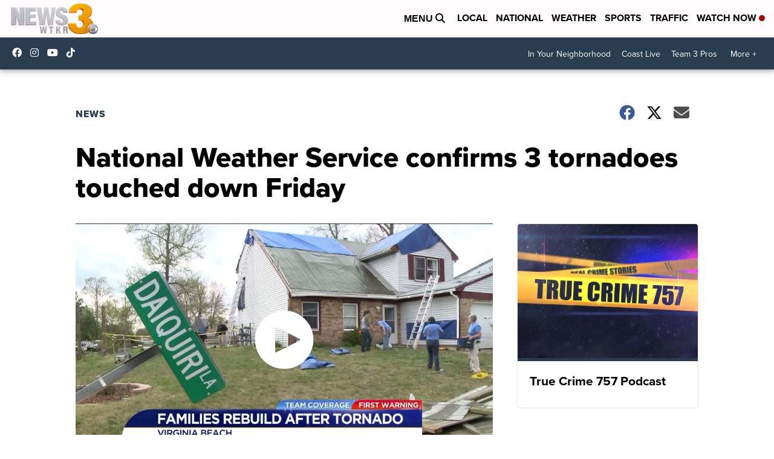

--- FILE ---
content_type: text/html;charset=UTF-8
request_url: https://www.wtkr.com/2017/04/01/national-weather-service-of-wakefield-confirms-tornado-in-virginia-beach
body_size: 21436
content:
<!DOCTYPE html>
<html class="Page-body ArticlePage" lang="en">
<head>
    <script>
        window.environment='production';
        window.callLetters='wtkr';
    </script>

    <!-- Early Elements go here -->
    

    <link rel="dns-prefetch" href="https://securepubads.g.doubleclick.net">
    <link rel="preconnect" href="https://securepubads.g.doubleclick.net">
    <link rel="preconnect" href="https://securepubads.g.doubleclick.net" crossorigin>

    <link rel="preload" href="https://assets.scrippsdigital.com/fontawesome/css/fontawesome.min.gz.css" as="style" onload="this.onload=null;this.rel='stylesheet'">
    <noscript><link rel="stylesheet" href="https://assets.scrippsdigital.com/fontawesome/css/fontawesome.min.gz.css"></noscript>
    <link rel="preload" href="https://assets.scrippsdigital.com/fontawesome/css/brands.min.gz.css" as="style" onload="this.onload=null;this.rel='stylesheet'">
    <noscript><link rel="stylesheet" href="https://assets.scrippsdigital.com/fontawesome/css/brands.min.gz.css"></noscript>
    <link rel="preload" href="https://assets.scrippsdigital.com/fontawesome/css/solid.min.css" as="style" onload="this.onload=null;this.rel='stylesheet'">
    <noscript><link rel="stylesheet" href="https://assets.scrippsdigital.com/fontawesome/css/solid.min.css"></noscript>

    
    <meta charset="UTF-8">

    
    <link rel="stylesheet" href="https://ewscripps.brightspotcdn.com/resource/0000019a-f1bd-d40e-a1bf-f9bfec3e0000/styleguide/All.min.1ebb3ea739e20c4eab42ff47d27236b3.gz.css">


    <style>.newsletter-opt{box-sizing: border-box; padding: 20px;box-shadow: 1px 0px 9px #e7e7e7;border: 1px solid #e7e7e7;border-top:4px solid #318CC7;border-radius: 4px;margin: 30px 0;}
.newsletter-opt #email{width: 80%;padding: 10px;margin: 8px 0;margin-right: 1%;border: 1px solid #ccc;border-radius: 4px;box-sizing: border-box;font-size: 1em;}
.newsletter-opt #newSub{width: 18%;background-color: #005687;color: white;padding: 10px;margin: 8px 0;border: 1px solid #005687;border-radius: 4px;cursor: pointer;font-size: 1em;-webkit-appearance: none;}
.newsletter-opt #emailForm{margin-bottom: 0;}
.newsletter-opt span{font-weight:bold;color:#005687;}
.newsletter-opt #news-success{text-align: center;}
.newsletter-opt  #news-success a{display: inline-block; margin: 10px 0; color: #fff; background: #005687; padding: 10px; font-size: 14px; border-radius: 4px;}

@media screen and (max-width: 800px){
  .newsletter-opt #email,  .newsletter-opt #newSub{width: 100%; display: block;}
}</style>
<style>figcaption {display: none;}
.ArticlePage figcaption{display:block;}</style>
<style>.electionDisclaimer{border-radius: 4px;background: #e7e7e7;padding: 20px;text-align: center;margin-bottom: 20px;}
.electionDisclaimer{display: none;}</style>
<style>.showcase-low-row + .showcase-low-row {
    margin-top: 15px;
}</style>
<style>.BigNews-Election.List .ad--container{display:none;}</style>
<style>.Page-below .QuickList.toc.flexIt{display:none;}</style>
<style>#MAD_INVIEW {
  max-height: 120px;
};</style>
<style>.left-column .ArticlePage-articleBody .List {font-family: 'proxima-nova';}</style>
<style>.boxule{background:#293c50; color:#fff;}
.boxule a{color:#fff; font-weight:bold;}
.boxule h2 {font-weight: bold;font-size:1.5em;}
.boxule-link {background-color: #318CC7; padding: 10px;margin:10px 0; display:inline-block; border-radius:10px;font-size:1em;text-decoration:none!important;}</style>
<style>.Page-main .BigNews.Ongoing .List-items-row .BigNewsSmallBackground {height: 193px;}
@media screen and (max-width: 1400px){.Page-main .BigNews.Ongoing .List-items-row .BigNewsSmallBackground {height: 120px;}}
@media screen and (max-width: 500px){.Page-main .BigNews.Ongoing .List-items-row .BigNewsSmallBackground {height: 100px;}}</style>
<style>.ArticlePage-main .module--election-results {
	display: none;
}</style>
<style>.home .module--election-results div, .home .module--election-results header, .home .module--election-results p {
    display: none;
}

.home .module--election-results div.election-results__main{
display: block;
}</style>

    <meta name="viewport" content="width=device-width, initial-scale=1">
    <title>National Weather Service confirms 3 tornadoes touched down Friday</title>
    <meta name="description" content="A spokesperson from the National Weather Service of Wakefield confirms a tornado touched down in Virginia Beach.">
    
    <link rel="canonical" href="https://localtvwtkr.wordpress.com/2017/04/01/national-weather-service-of-wakefield-confirms-tornado-in-virginia-beach/">
    <meta name="brightspot.contentId" content="0000016f-d8c1-d7e5-ad7f-fcc13b6e0000">
    
    <meta property="og:title" content="National Weather Service confirms 3 tornadoes touched down Friday">

    <meta property="og:url" content="https://www.wtkr.com/2017/04/01/national-weather-service-of-wakefield-confirms-tornado-in-virginia-beach">
<meta property="og:image" content="https://ewscripps.brightspotcdn.com/dims4/default/3b4925f/2147483647/strip/true/crop/1280x672+0+24/resize/1200x630!/quality/90/?url=http%3A%2F%2Fewscripps-brightspot.s3.amazonaws.com%2Ffd%2F73%2F64bc0b47470195a93aeaa6a7255a%2Fdefault.png">


<meta property="og:image:url" content="https://ewscripps.brightspotcdn.com/dims4/default/3b4925f/2147483647/strip/true/crop/1280x672+0+24/resize/1200x630!/quality/90/?url=http%3A%2F%2Fewscripps-brightspot.s3.amazonaws.com%2Ffd%2F73%2F64bc0b47470195a93aeaa6a7255a%2Fdefault.png">

    <meta property="og:image:secure_url" content="https://ewscripps.brightspotcdn.com/dims4/default/3b4925f/2147483647/strip/true/crop/1280x672+0+24/resize/1200x630!/quality/90/?url=http%3A%2F%2Fewscripps-brightspot.s3.amazonaws.com%2Ffd%2F73%2F64bc0b47470195a93aeaa6a7255a%2Fdefault.png">

<meta property="og:image:width" content="1200">
<meta property="og:image:height" content="630">
    <meta property="og:image:type" content="image/png">

    <meta property="og:description" content="A spokesperson from the National Weather Service of Wakefield confirms a tornado touched down in Virginia Beach. 
">

    <meta property="og:site_name" content="News 3 WTKR Norfolk">


    <meta property="og:type" content="article">

    <meta property="article:author" content="">

    <meta property="article:published_time" content="2017-04-01T16:59:12">

    <meta property="article:modified_time" content="2017-04-02T12:17:29">

    <meta property="article:section" content="News">

    <meta property="article:tag" content="News">

<meta name="twitter:card" content="summary_large_image"/>





    <meta name="twitter:description" content="A spokesperson from the National Weather Service of Wakefield confirms a tornado touched down in Virginia Beach. 
"/>











    <meta name="twitter:title" content="National Weather Service confirms 3 tornadoes touched down Friday"/>



    <meta property="fb:app_id" content="2505829969453421">



    
        <meta name="robots" content="max-image-preview:[large]">
    

    
    <link rel="apple-touch-icon"sizes="180x180"href="/apple-touch-icon.png">
<link rel="icon"type="image/png"href="/favicon-32x32.png">
<link rel="icon"type="image/png"href="/favicon-16x16.png">


    

    
    
    <script type="application/ld+json">{"@context":"http://schema.org","@type":"NewsArticle","articleBody":"National Weather Service investigators confirmed that at least 3 tornadoes hit the News 3 viewing area Friday, including a powerful EF2 in Virginia Beach. The NWS survey team believes the first touched down around 5:33 pm along White Marsh Rd., a few miles southeast of downtown Suffolk. This was likely an EF1 tornado, with winds of 80-90 mph. Numerous trees were knocked downed or snapped off in its 100-yard-wide path, and one outbuilding was destroyed along it. The debris from that outbuilding was picked up by the storm and damaged a nearby house. They believe the tornado then crossed White Marsh Rd., entered the Great Dismal Swamp and likely dissipated after traveling about one mile in all. Confirmed EF-1 Tornado yesterday evening southeast of Downtown Suffolk, VA. #vawx Detailed information: https://t.co/FuUD4FRMOM pic.twitter.com/77j9WxAIEA — NWS Wakefield (@NWSWakefieldVA) April 1, 2017 Around 6:10 pm, investigators believe an EF0 tornado touched down on Green Tree Road in Chesapeake then quickly lifted off the ground. It then touched down in Kemp Bridge where a mobile home was destroyed. The tornado strengthened to an EF2, with 120 mph winds, before badly damaging a church on Centerville Road. It weakened to an EF1, with 100-105 mph winds as it traveled on Stumpy Lake and Elbow Road. The 350-yard-wide tornado traveled as a strong EF0 across Landstown High School, Princess Anne, Tidewater Community College, Rosemont and then lifted off the ground near the Light Horse community. In all, the tornado traveled 8 miles through parts of Chesapeake and Virginia Beach. Confirmed EF-2 Tornado yesterday evening across portions of Chesapeake and Virginia Beach, VA. Detailed information: https://t.co/JnE0OoNydP pic.twitter.com/lBv1OYLQhR — NWS Wakefield (@NWSWakefieldVA) April 1, 2017 Around that same time, an EF1 tornado was touching down 1 miles south of Powellsville in Bertie Co., NC. This tornado cut a path nearly 5 miles long and 50 to 100 yards wide. In the sparsely populated area, the tornado’s 80-90 mph winds damaged mainly trees just west of Sally Freeman Rd. Investigators think the tornado tracked east-northeastward, crossing Rt. 42 near Rockpile Rd., where it damaged a mobile home. The tornado continued to Quebec Rd. where it knocked downed numerous trees, damaged some farm building and overturned and destroyed a mobile home before dissipating. Confirmed EF-1 Tornado yesterday evening near Powellsville in Bertie County, NC. #ncwx Detailed information: https://t.co/J8D7gJUAjh pic.twitter.com/Z0h2cdNMkR — NWS Wakefield (@NWSWakefieldVA) April 1, 2017 36.852926 -75.977985","author":[{"@context":"http://schema.org","@type":"Person","name":"lanayalewis"}],"dateModified":"2017-04-02T08:17:29-0400","datePublished":"2017-04-01T12:59:12-0400","description":"A spokesperson from the National Weather Service of Wakefield confirms a tornado touched down in Virginia Beach.","headline":"National Weather Service confirms 3 tornadoes touched down Friday","name":"News 3 WTKR Norfolk","publisher":{"@context":"http://schema.org","@type":"NewsMediaOrganization","diversityPolicy":"https://scripps.com/corporate-social-responsibility/equity-diversity-and-inclusion","ethicsPolicy":"https://assets.scrippsdigital.com/docs/journalism-ethics-guidelines.pdf","logo":{"@context":"http://schema.org","@type":"ImageObject","url":"https://ewscripps.brightspotcdn.com/3f/e1/31280eae4edda7f4bcd2d3cb43b7/wtkr-logo.png","width":5100,"height":1758},"name":"News 3 WTKR Norfolk","sameAs":["https://www.facebook.com/WTKR3","https://www.instagram.com/wtkr3/","https://www.youtube.com/channel/UC9AZ9PM8UaMrsto6pCjJ75Q"],"url":"https://www.wtkr.com/2017/04/01/national-weather-service-of-wakefield-confirms-tornado-in-virginia-beach"},"speakable":{"@context":"http://schema.org","@type":"SpeakableSpecification","cssSelector":[".RichTextArticleBody","title"],"name":"News 3 WTKR Norfolk","sameAs":["https://www.facebook.com/WTKR3","https://www.instagram.com/wtkr3/","https://www.youtube.com/channel/UC9AZ9PM8UaMrsto6pCjJ75Q"],"url":"https://www.wtkr.com/2017/04/01/national-weather-service-of-wakefield-confirms-tornado-in-virginia-beach"},"url":"https://www.wtkr.com/2017/04/01/national-weather-service-of-wakefield-confirms-tornado-in-virginia-beach","video":{"@context":"http://schema.org","@type":"VideoObject","description":"Cleanup begins after tornado","name":"Cleanup begins after tornado","publication":{"@context":"http://schema.org","@type":"BroadcastEvent","endDate":"2026-01-17T10:52Z","isLiveBroadcast":false,"name":"Cleanup begins after tornado","startDate":"2026-01-17T10:52Z"},"thumbnailUrl":"https://ewscripps.brightspotcdn.com/dims4/default/2628d52/2147483647/strip/false/crop/1080x1080+420+0/resize/1200x1200!/quality/90/?url=https%3A%2F%2Fcf.cdn.uplynk.com%2Fausw%2Fslices%2Faa0%2Fdbe20997a7104511baed3a1f2e443baf%2Faa0de1a8d0394c23b2f0045020a4e8ec%2Fposter_e12099f6319b485db3933a0d6924ee78.png","uploadDate":"2019-11-16T00:03:55Z"}}</script>

    
    

    
    
<meta name="brightspot.cached" content="true">

    <!-- Custom head embeds go here -->
    <script>window.environment='production';</script>
<script>
if(navigator.userAgent.indexOf('MSIE')!==-1
|| navigator.appVersion.indexOf('Trident/') > -1){
   document.write('<scr' + 'ipt src="https://cdn.jsdelivr.net/npm/promise-polyfill@8/dist/polyfill.min.js"></scr' + 'ipt>')
}
</script>
<meta name="apple-itunes-app" content="app-id=1485281425">
<script>

window.callLetters = 'wtkr';

window.jsTitle = "National Weather Service confirms 3 tornadoes touched down Friday"
window.jsTags = "News";
window.jsPublishDate = '2017-04-01T12:59:12.000-0400';
window.jsUpdateDate = '2017-04-02T08:17:29.000-0400';
window.jsIsBreaking = 'false';
window.jsIsAlert = '';
window.jsAuthors = "lanayalewis";
window.jsHasVideo = 'true';
window.jsSection = "News";
window.jsPageType = 'article';
window.jsDisablePrerollAds = 'false';
window.jsDisableDisplayAds = 'false';
window.jsDisableInlineVideoAds = 'false';
window.jsFname = 'national-weather-service-confirms-3-tornadoes-touched-down-friday';

var daysSincePublished = "";
var datePublished = "";
var publishedTime = document.querySelector('meta[property="article:published_time"]');
if(publishedTime) {
  publishedTime = new Date(publishedTime.getAttribute("content"));
  datePublished =  publishedTime.getMonth().toString() + '/' + publishedTime.getDate().toString() + '/' + publishedTime.getFullYear().toString()
}

var modifiedTime = document.querySelector('meta[property="article:modified_time"]');
if(modifiedTime) modifiedTime = new Date(modifiedTime.getAttribute("content"));

var daysSince = new Date() - publishedTime 
daysSince = Math.round(daysSince / ( 1000 * 3600 * 24 ))
if (daysSince < 1) {
    daysSince = 0
}


function getCookie(e){var n=" "+document.cookie,i=n.indexOf(" "+e+"=");if(-1==i)n=null;else{i=n.indexOf("=",i)+1;var o=n.indexOf(";",i);-1==o&&(o=n.length),n=unescape(n.substring(i,o))}return n}

var gtmObj = {
    'isGallery': (window.jsPageType == 'gallery' ? 'true' : 'false'),
    'isStory':  (window.jsPageType == 'article' ? 'true' : 'false'),
    'DatePublished': datePublished,
    'Author': window.jsAuthors,
    'Editor': '',
    'Category': window.jsSection,
    'SubCat': window.jsTags,
    'DaysSincePublished': daysSince,
    'LoggedIn': getCookie("uh_is_logged_in")
};
var loggedIn = false
if (getCookie("uh_is_logged_in")) {
    loggedIn = true
}
//add additional gtm data for ga4
if ("true" == "true" ) 
{
  ga4Data = {
    'scripps_build': '4.2.16.14',
    'scripps_platform': 'Brightspot',
    'scripps_environment': 'production',
    'content_author': window.jsAuthors,
    'content_editor': window.jsAuthors,
    'content_category': window.jsSection, 
    'content_type': window.jsHasVideo?"Has Video":window.jsPageType,
    'days_since_published': daysSince, 
    'date_published': datePublished,
    'user_type': loggedIn?'Logged In':'Unknown', 
    'data_sharing': 'Unknown',
    'content_section': window.jsSection,
    'ontent_subsection': window.jsTags,
    'content_title': window.jsTitle,
    'content_language': 'en',
    'content_keywords': window.jsTags,

 }
  gtmObj = {...gtmObj, ...ga4Data}
}
dataLayer = [gtmObj];
</script>

<noscript><iframe src="//www.googletagmanager.com/ns.html?id=GTM-FSC5"
height="0" width="0" style="display:none;visibility:hidden"></iframe></noscript>
<script>(function(w,d,s,l,i){w[l]=w[l]||[];w[l].push({'gtm.start':
new Date().getTime(),event:'gtm.js'});var
f=d.getElementsByTagName(s)[0],
j=d.createElement(s),dl=l!='dataLayer'?'&l='+l:'';j.async=true;j.src=
'//www.googletagmanager.com/gtm.js?id='+i+dl;f.parentNode.insertBefore(j,f);
})(window,document,'script','dataLayer','GTM-TGVD4SQ');
</script>
<meta content="QwezdPYRrrauUKWoLNZ_hBPAn6bxwEeU_vIC7fetbq4" name="google-site-verification" />
<meta property="fb:pages" content="115682686145" />
<script src="//d3plfjw9uod7ab.cloudfront.net/6d6d25e3-5be4-444b-82ae-a8f0bb892234.js" type="text/javascript"></script>
<script type="text/javascript">
function onReady(e){(document.attachEvent?"complete"===document.readyState:"loading"!==document.readyState)?e():document.addEventListener("DOMContentLoaded",e)}
onReady(function(){
         var element = document.createElement('script');
         element.id = 'parsely-cfg';
         element.src = '//cdn.parsely.com/keys/wtkr.com/p.js';
         document.body.prepend(element);
     });
     </script>

<!-- OneTrust Cookies Consent Notice start -->

<script src="https://cdn.cookielaw.org/scripttemplates/otSDKStub.js"  type="text/javascript" charset="UTF-8" data-domain-script="000000" ></script>
<script type="text/javascript">
function OptanonWrapper() { }
</script>
<style type="text/css">
#ot-sdk-btn.ot-sdk-show-settings, #ot-sdk-btn.optanon-show-settings{

}
</style>

<!-- OneTrust Cookies Consent Notice end -->
<noscript><img src=""></noscript>
<script type='text/javascript'>
if ("ZN_3juJVPfVYtdNUpM") {
(function(){var g=function(e,h,f,g){
this.get=function(a){for(var a=a+"=",c=document.cookie.split(";"),b=0,e=c.length;b<e;b++){for(var d=c[b];" "==d.charAt(0);)d=d.substring(1,d.length);if(0==d.indexOf(a))return d.substring(a.length,d.length)}return null};
this.set=function(a,c){var b="",b=new Date;b.setTime(b.getTime()+6048E5);b=""; expires=""+b.toGMTString();document.cookie=a+"="+c+b+""; path="/"; ""};
this.check=function(){var a=this.get(f);if(a)a=a.split(":");else if(100!=e)"v"==h&&(e=Math.random()>=e/100?0:100),a=[h,e,0],this.set(f,a.join(":"));else return!0;var c=a[1];if(100==c)return!0;switch(a[0]){case "v":return!1;case "r":return c=a[2]%Math.floor(100/c),a[2]++,this.set(f,a.join(":")),!c}return!0};
this.go=function(){if(this.check()){var a=document.createElement("script");a.type="text/javascript";a.src=g;document.body&&document.body.appendChild(a)}};
this.start=function(){var t=this;"complete"!==document.readyState?window.addEventListener?window.addEventListener("load",function(){t.go()},!1):window.attachEvent&&window.attachEvent("onload",function(){t.go()}):t.go()};};
try{(new g(100,"r","QSI_S_" + "ZN_3juJVPfVYtdNUpM","https://" + "ZN_3juJVPfVYtdNUpM".split("_").join("").toLowerCase() + "wvw-newsy.siteintercept.qualtrics.com/SIE/?Q_ZID=" + "ZN_3juJVPfVYtdNUpM")).start()}catch(i){}})();
}
</script>
<script type="text/javascript">
if ("".toLowerCase() === "true") {
!function(){"use strict";var o=window.jstag||(window.jstag={}),r=[];function n(e){o[e]=function(){for(var n=arguments.length,t=new Array(n),i=0;i<n;i++)t[i]=arguments[i];r.push([e,t])}}n("send"),n("mock"),n("identify"),n("pageView"),n("unblock"),n("getid"),n("setid"),n("loadEntity"),n("getEntity"),n("on"),n("once"),n("call"),o.loadScript=function(n,t,i){var e=document.createElement("script");e.async=!0,e.src=n,e.onload=t,e.onerror=i;var o=document.getElementsByTagName("script")[0],r=o&&o.parentNode||document.head||document.body,c=o||r.lastChild;return null!=c?r.insertBefore(e,c):r.appendChild(e),this},o.init=function n(t){return this.config=t,this.loadScript(t.src,function(){if(o.init===n)throw new Error("Load error!");o.init(o.config),function(){for(var n=0;n<r.length;n++){var t=r[n][0],i=r[n][1];o[t].apply(o,i)}r=void 0}()}),this}}(); jstag.init({   src: 'https://c.lytics.io/api/tag/c9044a986b02333810e57bb9c7c762f7/latest.min.js'   , pageAnalysis: {dataLayerPull: {disabled: true}} });  jstag.pageView();
}
</script>
<img width="0" height="0" style="display:none;"
     src="https://api.intentiq.com/profiles_engine/ProfilesEngineServlet?at=40&mi=10&pt=17&dpi=1471829487&pai=WTKR%20Norfolk%20VA&dpn=6737&inso=true" />

    <script>window.ddls = {};/****/window.ddls["all-videos-playlist-id"]="00000167-1379-d439-a7ef-93fd5b520002";/**
**/window.ddls["live-videos-playlist-id"]="0000016f-d941-dfe1-a9ff-df6d88980002";/**
**/window.ddls["feedmachine_host"]="https://feedmachine.ewscloud.com";/**
**/window.ddls["injection_values"]="2,4";/**
**/window.ddls["feedmachine_token"]="f0273735057ef6af1208619d827c859b072ba9d6";/**
**/window.ddls["wx_center_host"]="http://weathercenter.ewscloud.com";/**
**/window.ddls["outstream_excludeCategories"]="brand spotlight";/**
**/window.ddls["ews-auth"]="bc22df1e0efb4dcb53f2438a4b71da118f05788c";/**
**/window.ddls["outstream_teadsId"]="-1";/**
**/window.ddls["google_sv"]="QwezdPYRrrauUKWoLNZ_hBPAn6bxwEeU_vIC7fetbq4";/**
**/window.ddls["ob_template"]="scrippstv";/**
**/window.ddls["site_latitude"]="36.855603";/**
**/window.ddls["site_longitude"]="-76.290644";/**
**/window.ddls["scheduler-app-id"]="com.wtkr";/**
**/window.ddls["copyright"]="Copyright ${year} Scripps Media, Inc. All rights reserved. This material may not be published, broadcast, rewritten, or redistributed.";/**
**/window.ddls["enableMoatPrebidder"]="true";/**
**/window.ddls["enableConsumablePrebidder"]="false";/**
**/window.ddls["email-address"]="wtkrweb@wtkr.com";/**
**/window.ddls["other_url"]="null";/**
**/window.ddls["feedmachine_section_endpoint"]="/fm/api/v1/section";/**
**/window.ddls["feedmachine_tag_endpoint"]="/fm/api/v1/tag";/**
**/window.ddls["feedmachine_api_gateway"]="true";/**
**/window.ddls["outstream_connatixId"]="48c00add-ee96-4b5e-829e-5fb379b83120";/**
**/window.ddls["userhub_isDev"]="false";/**
**/window.ddls["fbia"]="115682686145";/**
**/window.ddls["nl-rebound"]="7d1404ed-6b2a-4ca6-9571-148df2e6ff5d";/**
**/window.ddls["nl-election"]="0";/**
**/window.ddls["nl-coronavirus"]="0";/**
**/window.ddls["websocket_url"]="wss://nv0ikolx0e.execute-api.us-west-2.amazonaws.com/prod";/**
**/window.ddls["feedmachine_slug_endpoint"]="/fm/api/v2/outfeed";/**
**/window.ddls["feedmachine_outfeed_endpoint"]="/fm/api/v1/outfeed";/**
**/window.ddls["enableInfiniteRefresh"]="true";/**
**/window.ddls["weather_api_version_override"]="4";/**
**/window.ddls["gabId"]="65636";/**
**/window.ddls["use_brightspot_sharing"]="true";/**
**/window.ddls["feedmachine_slug_host"]="https://yvbox36rm2.execute-api.us-east-1.amazonaws.com";/**
**/window.ddls["feedmachine_ranking_endpoint"]="/prod/brightspot/v1/outfeed/";/**
**/window.ddls["feedmachine_api_host"]="https://yvbox36rm2.execute-api.us-east-1.amazonaws.com";/**
**/window.ddls["accessibility_phoneNumber"]="1-833-418-1465";/**
**/window.ddls["outstream_tracking"]="false";/**
**/window.ddls["accessibility_appName"]="WTKR News 3";/**
**/window.ddls["oneTrustDataDomain"]="000000";/**
**/window.ddls["parselyID"]="wtkr.com";/**
**/window.ddls["enableMagnitePrebidder"]="0";/**
**/window.ddls["stationName"]="WTKR";/**
**/window.ddls["gabPartnerName"]="local Title 1 Schools";/**
**/window.ddls["enableAdPPID"]="0";/**
**/window.ddls["enableMediaNet"]="0";/**
**/window.ddls["enableMediaNetPrebid"]="true";/**
**/window.ddls["image_send_enabled"]="true";/**
**/window.ddls["admiralIdentity"]="00000";/**
**/window.ddls["gabSponsor"]="&amp;nbsp;";/**
**/window.ddls["gabBanner"]="https://assets.scrippsdigital.com/cms/images/give-book/landing-new.jpg";/**
**/window.ddls["gabEmbed"]="&quot;https://secure.qgiv.com/for/nor-wtk-eb/embed/65636/&quot;";/**
**/window.ddls["gabPromo"]="###";/**
**/window.ddls["ga4_enabled"]="true";/**
**/window.ddls["enableIntRefreshV2"]="true";/**
**/window.ddls["recaptcha_site_key"]="6LfIiLMgAAAAALZBRfxspvov0hQVLth9kOiQ4VMZ";/**
**/window.ddls["global_connatix_id"]="ed92ba9f-c3ed-49f5-8cac-b10e2cd29a40";/**
**/window.ddls["connatix_player_id"]="4f9bc813-c008-426a-a253-2ed30591c688";/**
**/window.ddls["connatix_script_id"]="a7337254822d4e1fb93e65977d108941";/**
**/window.ddls["facebook-domain-verification"]="n";/**
**/window.ddls["connatix_disable_on_video_articles"]="false";/**
**/window.ddls["enableTopAdhesionAd"]="true";/**
**/window.ddls["enableExitInterstitial"]="true";/**
**/window.ddls["maropost_sign_up_form_id"]="0";/**
**/window.ddls["maropost_manage_preferences_form_id"]="0";/**
**/window.ddls["eeo_url"]="&lt;a target=&quot;_blank&quot; href=&quot;https://ewscripps.brightspotcdn.com/b5/9a/c71d93f2456890da978c0d54bfbd/wtkr-wgnt-eeo-report-2024-2025.pdf&quot;&gt;CLICK HERE FOR WGNT/WTKR&#x27;S MOST RECENT EEO REPORT&lt;/a&gt;";/**
**/window.ddls["eeo_hr_contact"]="T’Kia Wilkins, HR, at +1 (757) 446-1333 or by email &lt;a href=&quot;mailto:tkia.wilkins@wtkr.com&quot;&gt;tkia.wilkins@wtkr.com&lt;/a&gt;";/**
**/window.ddls["call_letters_caps"]="WTKR";/**
**/window.ddls["ua_vapidPublicKey"]="BF4c3le7u3FHEkqkl1bGDRRfYw7vZ9O5rnViVDrCW_atzK439_1gHJFPw_ylfmhyJ1cWlYYnkaMuwL4rkWwsMHQ=";/**
**/window.ddls["ua_appKey"]="xm-cPvJLQ92Z2DwhF29GMg";/**
**/window.ddls["ua_token"]="MTp4bS1jUHZKTFE5MloyRHdoRjI5R01nOlRKQWNWUHZKMUU5QUV5UERaVHlWM0hYT2U5RUh2R2xrN01jTmZSWGlhV1U";/**
**/window.ddls["titan_siteID"]="52187";/**
**/window.ddls["scheduler-video-ids"]="0000016f-d941-dba2-a9ef-f9dbcb160001,0000016f-d944-dfe1-a9ff-df6de4000001";/**
**/window.ddls["cc-phone"]="757-227-6406 [phone] &lt;br /&gt;757-622-1807 [fax]";/**
**/window.ddls["cc-email"]="&lt;a href=&quot;mailto:captioning.complaint@wtkr.com&quot;&gt;captioning.complaint@wtkr.com&lt;/a&gt;";/**
**/window.ddls["cc-written-contact"]="Bill Sewell &lt;br /&gt;Director of Engineering &lt;br /&gt;720 Boush Street &lt;br /&gt;Norfolk, VA 23510";/**
**/window.ddls["nl-headlines"]="b06037fd-ea15-485e-b7bd-fbdead2126d3";/**
**/window.ddls["enable_websocket_on_live_video"]="true";/**
**/window.ddls["fcc-application"]="&lt;p&gt;There are no pending applications subject to the online posting requirement.&lt;/p&gt;";/**
**/window.ddls["use_api_gateway_for_ranking"]="true";/**
**/window.ddls["use_new_synced_ranking"]="true";/**
**/window.ddls["qualtrics_survey_id"]="ZN_3juJVPfVYtdNUpM";/**
**/window.ddls["pushly-domain-key"]="PXtsGNXPSkWBlEUpSi6G81ge5XmlMjpSuajO";/**
**/window.ddls["mobile-app-banner-type"]="apple-itunes-app";/**
**/window.ddls["mobile-ios-app-id"]="1485281425";/**
**/window.ddls["datonix_pixel_pai_dpn"]="&amp;pai=WTKR%20Norfolk%20VA&amp;dpn=6737";/**
**/</script>
    
    <script>
        window.callLetters = "wtkr";
    </script>


  
    <!-- ScrippsAdModules go here -->
    
    <script>
        window.adsOnPage = [];
        adsOnPage.push({
"s": "728x90",
"p": "Above",
"d": "Desktop,Mobile,",
"i": "Append",
"is": "body:not(.no-adhesion)",
"ll": false,
"id": "MAD_INVIEW",
"other" : "zoneOverride:/inview-bottom|cssClasses:ad--inview|fallbackSizes:320x50",
"aType" : "Display Ad",
"custEnableOn" : "",
"custDisableOn" : "/brand-spotlight/*",
"isCompanion" : "false",
"dpb": ("true" == "false")
});
adsOnPage.push({
"s": "300x250",
"p": "Above",
"d": "Mobile,",
"i": "Append",
"is": ".ArticlePage-main:not(.Longform) .RichTextArticleBody-body",
"ll": true,
"id": "MAD_INLINE",
"other" : "startOffset:1|insertInterval:4|validParagraphLength:60|indexesToSkip:2",
"aType" : "Inline Story",
"custEnableOn" : "",
"custDisableOn" : "",
"isCompanion" : "false",
"dpb": ("true" == "false")
});
adsOnPage.push({
"s": "994x30,728x90,970x90,970x250,10x1",
"p": "Above",
"d": "Desktop,",
"i": "Append",
"is": ".ad-header",
"ll": true,
"id": "MAD_HEADER",
"other" : "",
"aType" : "Display Ad",
"custEnableOn" : "",
"custDisableOn" : "/",
"isCompanion" : "false",
"dpb": ("true" == "false")
});
adsOnPage.push({
"s": "320x50,320x100,300x50,300x100,10x1",
"p": "Above",
"d": "Mobile,",
"i": "Append",
"is": ".ad-header",
"ll": true,
"id": "MAD_HEADER",
"other" : "",
"aType" : "Display Ad",
"custEnableOn" : "",
"custDisableOn" : "/",
"isCompanion" : "false",
"dpb": ("true" == "false")
});
adsOnPage.push({
"s": "300x600,300x250",
"p": "Above",
"d": "Desktop,",
"i": "Append",
"is": ".article-right-column,.right-column",
"ll": false,
"id": "MAD_RIGHT_RAIL",
"other" : "respectSelfWidth:true",
"aType" : "Display Ad",
"custEnableOn" : "",
"custDisableOn" : "",
"isCompanion" : "false",
"dpb": ("true" == "false")
});
adsOnPage.push({
"s": "300x250",
"p": "Above",
"d": "Mobile,",
"i": "Append",
"is": ".article-right-column,.right-column",
"ll": true,
"id": "MAD_RIGHT_RAIL",
"other" : "",
"aType" : "Display Ad",
"custEnableOn" : "",
"custDisableOn" : "",
"isCompanion" : "false",
"dpb": ("true" == "false")
});
adsOnPage.push({
"s": "728x90",
"p": "Inline",
"d": "Desktop,Mobile,",
"i": "Append",
"is": ".Longform .ArticlePage-articleBody .story__content__body",
"ll": true,
"id": "MAD_INLINE",
"other" : "startOffset:1|insertInterval:8|validParagraphLength:60|indexesToSkip:2|fallbackSizes:300x250,320x50",
"aType" : "Inline Story",
"custEnableOn" : "",
"custDisableOn" : "",
"isCompanion" : "false",
"dpb": ("true" == "false")
});
adsOnPage.push({
"s": "300x250",
"p": "Above",
"d": "Desktop,",
"i": "Append",
"is": ".ArticlePage-main:not(.Longform) .RichTextArticleBody-body",
"ll": true,
"id": "MAD_INLINE",
"other" : "startOffset:0|insertInterval:6|validParagraphLength:60",
"aType" : "Inline Story",
"custEnableOn" : "",
"custDisableOn" : "",
"isCompanion" : "false",
"dpb": ("true" == "false")
});

    </script>

  
    
    
    
    
    <link rel="stylesheet" href="https://use.typekit.net/tsu4adm.css">
    <script>
    window.fbAsyncInit = function() {
    FB.init({
    
        appId : '2505829969453421',
    
    xfbml : true,
    version : 'v2.9'
    });
    };
    (function(d, s, id){
    var js, fjs = d.getElementsByTagName(s)[0];
    if (d.getElementById(id)) {return;}
    js = d.createElement(s); js.id = id;
    js.src = "//connect.facebook.net/en_US/sdk.js";
    js.async = true;
    fjs.parentNode.insertBefore(js, fjs);
    }(document, 'script', 'facebook-jssdk'));
</script>
<script>'use strict';function getOrCreateUserId(){let a=localStorage.getItem("userId");a||(a=crypto.randomUUID(),localStorage.setItem("userId",a));return a}window.scrippsUserId=getOrCreateUserId();</script>
<script>function ready(fn) {
    if (document.attachEvent ? document.readyState === "complete" : document.readyState !== "loading"){
      fn();
    } else {
      document.addEventListener('DOMContentLoaded', fn);
    }
}</script>
<script>ready(function(){
var openSearch = document.getElementById('search-open');
if(openSearch){
    openSearch.addEventListener('click', function () {
       document.querySelector(".Page-searchInput").classList.toggle('openSearch');
       document.querySelector(".header-right").classList.toggle('open-search');
       document.querySelector(".Page-searchInput").focus();
       document.querySelector(".Header-logo").classList.toggle('open-search');
       var pageActions = document.querySelector(".Page-actions");
        if(pageActions != null){
            pageActions.classList.toggle('openSearch');
        }
    });
}
});
    
</script>
<script>ready(function(){window.contentType = "isArticle";});</script>
<script>function loadChartbeat() { window._sf_endpt=(new Date()).getTime(); 
	var e = document.createElement("script"); 
    var n = document.getElementsByTagName('script')[0];
    e.setAttribute("language", "javascript");
    e.setAttribute("type", "text/javascript");
    e.setAttribute("src", (("https:" == document.location.protocol) ? "https://a248.e.akamai.net/chartbeat.download.akamai.com/102508/" : "http://static.chartbeat.com/") + "js/chartbeat.js"); 
    n.parentNode.insertBefore(e, n);//document.body.appendChild(e); 
}
//disabling duplicate script - 12/8/20
//ready(loadChartbeat());</script>
<script>(function () { var e = false; var c = window; var t = document; function r() { if (!c.frames["__uspapiLocator"]) { if (t.body) { var a = t.body; var e = t.createElement("iframe"); e.style.cssText = "display:none"; e.name = "__uspapiLocator"; a.appendChild(e) } else { setTimeout(r, 5) } } } r(); function p() { var a = arguments; __uspapi.a = __uspapi.a || []; if (!a.length) { return __uspapi.a } else if (a[0] === "ping") { a[2]({ gdprAppliesGlobally: e, cmpLoaded: false }, true) } else { __uspapi.a.push([].slice.apply(a)) } } function l(t) { var r = typeof t.data === "string"; try { var a = r ? JSON.parse(t.data) : t.data; if (a.__cmpCall) { var n = a.__cmpCall; c.__uspapi(n.command, n.parameter, function (a, e) { var c = { __cmpReturn: { returnValue: a, success: e, callId: n.callId } }; t.source.postMessage(r ? JSON.stringify(c) : c, "*") }) } } catch (a) { } } if (typeof __uspapi !== "function") { c.__uspapi = p; __uspapi.msgHandler = l; c.addEventListener("message", l, false) } })();</script>
<script>window.__gpp_addFrame=function(e){if(!window.frames[e])if(document.body){var t=document.createElement("iframe");t.style.cssText="display:none",t.name=e,document.body.appendChild(t)}else window.setTimeout(window.__gpp_addFrame,10,e)},window.__gpp_stub=function(){var e=arguments;if(__gpp.queue=__gpp.queue||[],__gpp.events=__gpp.events||[],!e.length||1==e.length&&"queue"==e[0])return __gpp.queue;if(1==e.length&&"events"==e[0])return __gpp.events;var t=e[0],p=e.length>1?e[1]:null,s=e.length>2?e[2]:null;if("ping"===t)p({gppVersion:"1.1",cmpStatus:"stub",cmpDisplayStatus:"hidden",signalStatus:"not ready",supportedAPIs:["2:tcfeuv2","5:tcfcav1","6:uspv1","7:usnatv1","8:uscav1","9:usvav1","10:uscov1","11:usutv1","12:usctv1"],cmpId:0,sectionList:[],applicableSections:[],gppString:"",parsedSections:{}},!0);else if("addEventListener"===t){"lastId"in __gpp||(__gpp.lastId=0),__gpp.lastId++;var n=__gpp.lastId;__gpp.events.push({id:n,callback:p,parameter:s}),p({eventName:"listenerRegistered",listenerId:n,data:!0,pingData:{gppVersion:"1.1",cmpStatus:"stub",cmpDisplayStatus:"hidden",signalStatus:"not ready",supportedAPIs:["2:tcfeuv2","5:tcfcav1","6:uspv1","7:usnatv1","8:uscav1","9:usvav1","10:uscov1","11:usutv1","12:usctv1"],cmpId:0,sectionList:[],applicableSections:[],gppString:"",parsedSections:{}}},!0)}else if("removeEventListener"===t){for(var a=!1,i=0;i<__gpp.events.length;i++)if(__gpp.events[i].id==s){__gpp.events.splice(i,1),a=!0;break}p({eventName:"listenerRemoved",listenerId:s,data:a,pingData:{gppVersion:"1.1",cmpStatus:"stub",cmpDisplayStatus:"hidden",signalStatus:"not ready",supportedAPIs:["2:tcfeuv2","5:tcfcav1","6:uspv1","7:usnatv1","8:uscav1","9:usvav1","10:uscov1","11:usutv1","12:usctv1"],cmpId:0,sectionList:[],applicableSections:[],gppString:"",parsedSections:{}}},!0)}else"hasSection"===t?p(!1,!0):"getSection"===t||"getField"===t?p(null,!0):__gpp.queue.push([].slice.apply(e))},window.__gpp_msghandler=function(e){var t="string"==typeof e.data;try{var p=t?JSON.parse(e.data):e.data}catch(e){p=null}if("object"==typeof p&&null!==p&&"__gppCall"in p){var s=p.__gppCall;window.__gpp(s.command,(function(p,n){var a={__gppReturn:{returnValue:p,success:n,callId:s.callId}};e.source.postMessage(t?JSON.stringify(a):a,"*")}),"parameter"in s?s.parameter:null,"version"in s?s.version:"1.1")}},"__gpp"in window&&"function"==typeof window.__gpp||(window.__gpp=window.__gpp_stub,window.addEventListener("message",window.__gpp_msghandler,!1),window.__gpp_addFrame("__gppLocator"));    </script>
<script>window.ddls["enableDelayAdIDs"]="MAD_INVIEW";
window.ddls["enableDelayAdLoadOn"]="sourcepoint";
window.spEventDispatcher = {
    events: {},
    on: function (eventName, callback) {
        if (!this.events[eventName]) {
            this.events[eventName] = [];
        }
        this.events[eventName].push(callback);
    },
    emit: function (eventName, ...args) {
        if (this.events[eventName]) {
            this.events[eventName].forEach(callback => callback(...args));
        }
    }
};
window._sp_queue = [];
    window._sp_ = {
        config: {
            accountId: 1995,
            baseEndpoint: 'https://cdn.privacy-mgmt.com',
            usnat: {
            	includeUspApi: true
            },
            events: {
              onMessageReady: function() {
              console.log('[event] onMessageReady', arguments);
            },
onMessageReceiveData: function() {
              console.log('[event] onMessageReceiveData', arguments);
            },
onSPPMObjectReady: function() {
              console.log('[event] onSPPMObjectReady', arguments);
            },
onSPReady: function() {
              console.log('[event] onSPReady', arguments);
            },
onError: function() {
              console.log('[event] onError', arguments);
            },
onMessageChoiceSelect: function() {
              console.log('[event] onMessageChoiceSelect', arguments);
              window.spEventDispatcher.emit('_sp_onMessageChoiceSelect');
			},
onConsentReady: function(consentUUID, euconsent) {
              console.log('[event] onConsentReady', arguments);
              if(arguments[0] && arguments[0] == 'usnat' && arguments[1]) {
                  window._sp_onConsentReady = arguments
                  window.spEventDispatcher.emit('_sp_onMessageChoiceSelect');
              }
    		},
onPrivacyManagerAction: function() {
              console.log('[event] onPrivacyManagerAction', arguments);
            },
onPMCancel: function() {
              console.log('[event] onPMCancel', arguments);
            }
            }
        }
    }</script>
<script src="https://cdn.privacy-mgmt.com/unified/wrapperMessagingWithoutDetection.js" async></script>
<script>function launchPrivacyPreferences(element) {
	window._sp_.usnat.loadPrivacyManagerModal(1192723);
}</script>
<script>'use strict';(function(a,b){a[b]||(a.GlobalConvivaNamespace=a.GlobalConvivaNamespace||[],a.GlobalConvivaNamespace.push(b),a[b]=function(){(a[b].q=a[b].q||[]).push(arguments)},a[b].q=a[b].q||[])})(window,"apptracker");</script>
<script src="https://cdn.scrippscloud.com/web/js/convivaAppTracker.js"></script>
<script>'use strict';window.apptracker("convivaAppTracker",{appId:"News Platform - WTKR - Web",convivaCustomerKey:"acf663e584d0f7df29930324d2444b695b4990f2",appVersion:"1.0"});window.apptracker("setUserId",window.scrippsUserId);</script>
<script type="module">'use strict';function safeRun(a,b){try{return b()}catch(c){window&&window.console&&"function"===typeof console.warn&&console.warn(`[analytics] ${a} failed`,c)}}function onAppReady(a){const b=()=>{safeRun("onAppReady scheduling",()=>{requestAnimationFrame(()=>requestAnimationFrame(()=>safeRun("onAppReady callback",a)))})};"loading"===document.readyState?document.addEventListener("DOMContentLoaded",b,{once:!0}):b()}
function trackPageViewOnce(a){return safeRun("trackPageViewOnce",()=>{if("function"===typeof window.apptracker){var b=`${location.pathname}${location.search}|${a?.title??document.title}`;window.__apptracker_lastPageViewKey!==b&&(window.__apptracker_lastPageViewKey=b,a?.title?window.apptracker("trackPageView",{title:a.title}):window.apptracker("trackPageView"))}})}onAppReady(()=>trackPageViewOnce());</script>
<script>// 86acbd31cd7c09cf30acb66d2fbedc91daa48b86:1572969884.622482 WTKR
!function(n,t,c,e,u){function r(n){try{f=n(u)}catch(n){return h=n,void i(p,n)}i(s,f)}function i(n,t){for(var c=0;c<n.length;c++)d(n[c],t);
}function o(n,t){return n&&(f?d(n,f):s.push(n)),t&&(h?d(t,h):p.push(t)),l}function a(n){return o(!1,n)}function d(t,c){
n.setTimeout(function(){t(c)},0)}var f,h,s=[],p=[],l={then:o,catch:a,_setup:r};n[e]=l;var v=t.createElement("script");
v.src=c,v.async=!0,v.id="_uasdk",v.rel=e,t.head.appendChild(v)}(window,document,'https://aswpsdkus.com/notify/v1/ua-sdk.min.js',
  'UA', {
    vapidPublicKey: 'BF4c3le7u3FHEkqkl1bGDRRfYw7vZ9O5rnViVDrCW_atzK439_1gHJFPw_ylfmhyJ1cWlYYnkaMuwL4rkWwsMHQ=',
    appKey: 'xm-cPvJLQ92Z2DwhF29GMg',
    token: 'MTp4bS1jUHZKTFE5MloyRHdoRjI5R01nOlRKQWNWUHZKMUU5QUV5UERaVHlWM0hYT2U5RUh2R2xrN01jTmZSWGlhV1U'
  });</script>

    
</head>


<body class="Page-body ArticlePage-body">
  <div class="nav-overlay"></div>
  <div class="Header-wrap">
    <header class="Header" itemscope itemtype="http://schema.org/WPHeader">
        <div id="scroll-follow">
            <div class="scroll-left">
                <button class="open-drawer" aria-label="Open the Menu">
                    <div class="menuWrap">
                        <div class="menu-line ketchup"></div>
                        <div class="menu-line lettuce"></div>
                        <div class="menu-line beef"></div>
                    </div>
                </button>
                
                    <div class="Header-logo"><a class="PageLogo-link" href="/">
        <img class="PageLogo-image" src="https://ewscripps.brightspotcdn.com/dims4/default/2b76f2a/2147483647/strip/true/crop/5100x1758+0+0/resize/400x138!/quality/90/?url=http%3A%2F%2Fewscripps-brightspot.s3.amazonaws.com%2F2e%2F4e%2F9e2805e04ebe8c2a7df576f40dc3%2Fwtkr-logo.png" alt="3 WTKR Coastal VA | Northeast NC" srcset="https://ewscripps.brightspotcdn.com/dims4/default/2b76f2a/2147483647/strip/true/crop/5100x1758+0+0/resize/400x138!/quality/90/?url=http%3A%2F%2Fewscripps-brightspot.s3.amazonaws.com%2F2e%2F4e%2F9e2805e04ebe8c2a7df576f40dc3%2Fwtkr-logo.png 1x,https://ewscripps.brightspotcdn.com/dims4/default/0956c2a/2147483647/strip/true/crop/5100x1758+0+0/resize/800x276!/quality/90/?url=http%3A%2F%2Fewscripps-brightspot.s3.amazonaws.com%2F2e%2F4e%2F9e2805e04ebe8c2a7df576f40dc3%2Fwtkr-logo.png 2x" width="400" height="138"/>
        </a>
</div>
                
            </div>

            <div class="header-right">
                <div class="live-status header-button">
                    <a class="live is-live" href="/live"> Watch Now <span><i class="fa-solid fa-circle"></i></span></a>
                </div>
            </div>

        </div>

        <div class="header-box">
            <div class="header-top">

                <div class="tablet-nav">
                    <button class="open-drawer" aria-label="Open the Menu">
                      <div class="menuWrap">
                       <div class="menu-line ketchup"></div>
                       <div class="menu-line lettuce"></div>
                       <div class="menu-line beef"></div>
                      </div>
                    </button>
                </div>

                
                    <div class="Header-logo"><a class="PageLogo-link" href="/">
        <img class="PageLogo-image" src="https://ewscripps.brightspotcdn.com/dims4/default/2b76f2a/2147483647/strip/true/crop/5100x1758+0+0/resize/400x138!/quality/90/?url=http%3A%2F%2Fewscripps-brightspot.s3.amazonaws.com%2F2e%2F4e%2F9e2805e04ebe8c2a7df576f40dc3%2Fwtkr-logo.png" alt="3 WTKR Coastal VA | Northeast NC" srcset="https://ewscripps.brightspotcdn.com/dims4/default/2b76f2a/2147483647/strip/true/crop/5100x1758+0+0/resize/400x138!/quality/90/?url=http%3A%2F%2Fewscripps-brightspot.s3.amazonaws.com%2F2e%2F4e%2F9e2805e04ebe8c2a7df576f40dc3%2Fwtkr-logo.png 1x,https://ewscripps.brightspotcdn.com/dims4/default/0956c2a/2147483647/strip/true/crop/5100x1758+0+0/resize/800x276!/quality/90/?url=http%3A%2F%2Fewscripps-brightspot.s3.amazonaws.com%2F2e%2F4e%2F9e2805e04ebe8c2a7df576f40dc3%2Fwtkr-logo.png 2x" width="400" height="138"/>
        </a>
</div>
                

                
                    <div class="Header-hat"><div class="PageHeaderTextHat">
    <div class="HtmlModule">
    <div class="navigationTop">
    <button class="open-drawer mainNavigation" aria-label="Open Menu and Search">
        Menu
        <i class="fas fa-search"></i>
    </button>
    <a id="TopNavigationLocalNews" href="/news/local-news" class="mainNavigation">
        Local
    </a>
    <a id="TopNavigationNationalNews" href="/news/national-news" class="mainNavigation">
        National
    </a>
    <a id="TopNavigationWeather" href="/weather" class="mainNavigation">
        Weather
    </a>
    <a id="TopNavigationSport" href="/sports" class="mainNavigation">
        Sports
    </a>
    <a id="TopNavigationTraffic" href="/traffic" class="mainNavigation">
        Traffic
    </a>
    <a id="TopNavigationLive" href="/live" class="live-status mainNavigation">
        Watch Now
        <span><i class="fa-solid fa-circle"></i></span>
    </a>
</div>
</div>

</div>
</div>
                


                <div class="header-right-mobile" style="display:none;">
                    <div class="header-button">
                        <a class="live is-live" href="/live">Watch Now <span><i class="fa-solid fa-circle"></i></span></a>
                    </div>
                </div>
        <div class="Header-navigation siteNavigation Page-navigation">
            <nav class="Navigation" itemscope itemtype="http://schema.org/SiteNavigationElement">
                <a class="button-close-subnav"><span class="text">Close</span> <span class="icon" aria-hidden="true">&times;</span></a>
                <div class="live-alert-m" style="display:none;">
                    <div class="live-status m">
                        <a id="live" class="is-live" href="/live" style="display: none;">Live</a>
                        <a class="is-upcoming" href="/videos" >Watch</a>
                    </div>
                    <div class="alert-count m">
                        <a href="/breaking-news-alerts"><span class="alert-count-number m"></span> Alerts</a>
                    </div>
                </div>

                <div class="mobileSearch" style="display: none;">
                        
                          <form class="Header-search Page-search" action="https://www.wtkr.com/search" novalidate="" autocomplete="off">
                            <div class="search-box">
                                  <label for="siteSearchMobile" class="hide-element">Search site</label>
                                  <input type="text" class="Header-searchInput Page-searchInput" name="q" placeholder="Search" autofocus>
                                  <button type="submit" class="Header-searchButton">Go</button>
                            </div>
                          </form>
                        
                </div>
                <a class="show-subnav button-section-expand"><span class="icon"></span></a>
                
                    <nav class="Navigation" itemscope itemtype="http://schema.org/SiteNavigationElement">
    

    
        <ul class="Navigation-items">
            
                <li class="Navigation-items-item" ><div class="NavigationItem" >
    <!-- Link without subnavigation -->
    <div class="NavigationItem-text">
        
            
                <a class="NavigationItem-text-link" href="https://www.wtkr.com/news">News</a>
                
                    <div class="collapse-nav-button"></div>
                
            
        
    </div>
    <!-- Links within a subnav group -->
    
        <ul class="NavigationItem-items">
            
    
        <li class="NavigationItem-items-item" ><a class="NavigationLink" href="https://www.wtkr.com/PositivelyHR">Positively Hampton Roads</a>
</li>
    
        <li class="NavigationItem-items-item" ><a class="NavigationLink" href="https://www.wtkr.com/news/crime">Crime</a>
</li>
    
        <li class="NavigationItem-items-item" ><a class="NavigationLink" href="https://www.wtkr.com/news/military">Military</a>
</li>
    
        <li class="NavigationItem-items-item" ><a class="NavigationLink" href="https://www.wtkr.com/news/environment">Environment</a>
</li>
    
        <li class="NavigationItem-items-item" ><a class="NavigationLink" href="https://www.wtkr.com/news/national-news">National</a>
</li>
    
        <li class="NavigationItem-items-item" ><a class="NavigationLink" href="https://www.wtkr.com/news/health">Health</a>
</li>
    
        <li class="NavigationItem-items-item" ><a class="NavigationLink" href="https://www.wtkr.com/news/politics">Politics</a>
</li>
    
        <li class="NavigationItem-items-item" ><a class="NavigationLink" href="https://www.wtkr.com/news/food-entertainment">Food &amp; Entertainment</a>
</li>
    
        <li class="NavigationItem-items-item" ><a class="NavigationLink" href="https://www.wtkr.com/newschannel-3-app-center">App Center</a>
</li>
    


        </ul>
    
</div></li>
            
                <li class="Navigation-items-item" ><div class="NavigationItem" >
    <!-- Link without subnavigation -->
    <div class="NavigationItem-text">
        
            
                <a class="NavigationItem-text-link" href="https://www.wtkr.com/weather">Weather
                </a>
                
                    <div class="collapse-nav-button"></div>
                
            
        
    </div>
    <!-- Links within a subnav group -->
    
        <ul class="NavigationItem-items">
            
    
        <li class="NavigationItem-items-item" ><a class="NavigationLink" href="https://www.wtkr.com/weather/maps-radar">Maps &amp; Radar</a>
</li>
    
        <li class="NavigationItem-items-item" ><a class="NavigationLink" href="https://www.wtkr.com/weather/daily-forecast">Daily Forecast</a>
</li>
    
        <li class="NavigationItem-items-item" ><a class="NavigationLink" href="https://www.wtkr.com/news/hurricane-resources">Hurricane Resources</a>
</li>
    
        <li class="NavigationItem-items-item" ><a class="NavigationLink" href="https://www.wtkr.com/weather/school-closings-delays">Hampton Roads Closings &amp; Delays</a>
</li>
    


        </ul>
    
</div></li>
            
                <li class="Navigation-items-item" ><div class="NavigationItem" >
    <!-- Link without subnavigation -->
    <div class="NavigationItem-text">
        
            
                <a class="NavigationItem-text-link" href="https://www.wtkr.com/news/in-the-community">In Your Community</a>
                
                    <div class="collapse-nav-button"></div>
                
            
        
    </div>
    <!-- Links within a subnav group -->
    
        <ul class="NavigationItem-items">
            
    
        <li class="NavigationItem-items-item" ><a class="NavigationLink" href="https://www.wtkr.com/news/in-the-community/norfolk">Norfolk</a>
</li>
    
        <li class="NavigationItem-items-item" ><a class="NavigationLink" href="https://www.wtkr.com/news/in-the-community/virginia-beach">Virginia Beach</a>
</li>
    
        <li class="NavigationItem-items-item" ><a class="NavigationLink" href="https://www.wtkr.com/news/in-the-community/chesapeake">Chesapeake</a>
</li>
    
        <li class="NavigationItem-items-item" ><a class="NavigationLink" href="https://www.wtkr.com/news/in-the-community/hampton">Hampton</a>
</li>
    
        <li class="NavigationItem-items-item" ><a class="NavigationLink" href="https://www.wtkr.com/news/in-the-community/newport-news">Newport News</a>
</li>
    
        <li class="NavigationItem-items-item" ><a class="NavigationLink" href="https://www.wtkr.com/news/in-the-community/suffolk">Suffolk</a>
</li>
    
        <li class="NavigationItem-items-item" ><a class="NavigationLink" href="https://www.wtkr.com/news/in-the-community/portsmouth">Portsmouth</a>
</li>
    
        <li class="NavigationItem-items-item" ><a class="NavigationLink" href="https://www.wtkr.com/news/in-the-community/eastern-shore">Eastern Shore</a>
</li>
    
        <li class="NavigationItem-items-item" ><a class="NavigationLink" href="https://www.wtkr.com/news/in-the-community/outer-banks">Outer Banks News and Weather</a>
</li>
    
        <li class="NavigationItem-items-item" ><a class="NavigationLink" href="https://www.wtkr.com/news/in-the-community/gloucester-county">Gloucester County</a>
</li>
    
        <li class="NavigationItem-items-item" ><a class="NavigationLink" href="https://www.wtkr.com/news/in-the-community/historic-triangle">Williamsburg, James City County, Yorktown</a>
</li>
    
        <li class="NavigationItem-items-item" ><a class="NavigationLink" href="https://www.wtkr.com/news/in-the-community/southampton-surry">Southampton-Surry</a>
</li>
    
        <li class="NavigationItem-items-item" ><a class="NavigationLink" href="https://www.wtkr.com/news/in-the-community/isle-of-wight-franklin">Isle of Wight-Franklin</a>
</li>
    
        <li class="NavigationItem-items-item" ><a class="NavigationLink" href="https://www.wtkr.com/news/in-the-community/northeastern-north-carolina">Northeastern North Carolina</a>
</li>
    


        </ul>
    
</div></li>
            
                <li class="Navigation-items-item" ><div class="NavigationItem" >
    <!-- Link without subnavigation -->
    <div class="NavigationItem-text">
        
            
                <a class="NavigationItem-text-link" href="https://www.wtkr.com/investigations">Investigations</a>
                
            
        
    </div>
    <!-- Links within a subnav group -->
    
</div></li>
            
                <li class="Navigation-items-item" ><div class="NavigationItem" >
    <!-- Link without subnavigation -->
    <div class="NavigationItem-text">
        
            
                <a class="NavigationItem-text-link" href="https://www.wtkr.com/PositivelyHR">Positively Hampton Roads</a>
                
            
        
    </div>
    <!-- Links within a subnav group -->
    
</div></li>
            
                <li class="Navigation-items-item" ><div class="NavigationItem" >
    <!-- Link without subnavigation -->
    <div class="NavigationItem-text">
        
            
                <a class="NavigationItem-text-link" href="https://www.wtkr.com/sports">Sports</a>
                
                    <div class="collapse-nav-button"></div>
                
            
        
    </div>
    <!-- Links within a subnav group -->
    
        <ul class="NavigationItem-items">
            
    
        <li class="NavigationItem-items-item" ><a class="NavigationLink" href="https://www.wtkr.com/sports/student-athlete-of-the-week">Student Athlete of the Week</a>
</li>
    
        <li class="NavigationItem-items-item" ><a class="NavigationLink" href="https://www.wtkr.com/sports/washington-nfl">Washington NFL</a>
</li>
    
        <li class="NavigationItem-items-item" ><a class="NavigationLink" href="https://www.wtkr.com/sports/college">College</a>
</li>
    
        <li class="NavigationItem-items-item" ><a class="NavigationLink" href="https://www.wtkr.com/sports/high-school">High School</a>
</li>
    
        <li class="NavigationItem-items-item" ><a class="NavigationLink" href="https://www.wtkr.com/sports/high-school-scores">Hampton Roads High School Scores</a>
</li>
    
        <li class="NavigationItem-items-item" ><a class="NavigationLink" href="https://www.wtkr.com/sports/locker-room">Locker Room</a>
</li>
    


        </ul>
    
</div></li>
            
                <li class="Navigation-items-item" ><div class="NavigationItem" >
    <!-- Link without subnavigation -->
    <div class="NavigationItem-text">
        
            
                <a class="NavigationItem-text-link" href="https://www.wtkr.com/traffic">Live Hampton Roads traffic updates</a>
                
            
        
    </div>
    <!-- Links within a subnav group -->
    
</div></li>
            
                <li class="Navigation-items-item" ><div class="NavigationItem" >
    <!-- Link without subnavigation -->
    <div class="NavigationItem-text">
        
            
                <a class="NavigationItem-text-link" href="https://www.wtkr.com/PositivelyHR/news-3-everyday-hero">News 3 Everyday Hero</a>
                
            
        
    </div>
    <!-- Links within a subnav group -->
    
</div></li>
            
                <li class="Navigation-items-item" ><div class="NavigationItem" >
    <!-- Link without subnavigation -->
    <div class="NavigationItem-text">
        
            
                <a class="NavigationItem-text-link" href="https://www.wtkr.com/coast-live">Coast Live</a>
                
                    <div class="collapse-nav-button"></div>
                
            
        
    </div>
    <!-- Links within a subnav group -->
    
        <ul class="NavigationItem-items">
            
    
        <li class="NavigationItem-items-item" ><a class="NavigationLink" href="https://www.wtkr.com/coast-live/about-coast-live">About Coast Live</a>
</li>
    
        <li class="NavigationItem-items-item" ><a class="NavigationLink" href="https://www.wtkr.com/contests">Contests</a>
</li>
    


        </ul>
    
</div></li>
            
                <li class="Navigation-items-item" ><div class="NavigationItem" >
    <!-- Link without subnavigation -->
    <div class="NavigationItem-text">
        
            
                <a class="NavigationItem-text-link" href="https://www.wtkr.com/about/contact-us">Contact Us</a>
                
                    <div class="collapse-nav-button"></div>
                
            
        
    </div>
    <!-- Links within a subnav group -->
    
        <ul class="NavigationItem-items">
            
    
        <li class="NavigationItem-items-item" ><a class="NavigationLink" href="https://www.wtkr.com/contact-us/news-team">News 3 Team</a>
</li>
    
        <li class="NavigationItem-items-item" ><a class="NavigationLink" href="https://www.wtkr.com/newschannel-3-app-center">App Center</a>
</li>
    
        <li class="NavigationItem-items-item" ><a class="NavigationLink" href="https://scripps.com/careers/find-a-job/">Jobs at News 3</a>
</li>
    
        <li class="NavigationItem-items-item" ><a class="NavigationLink" href="https://www.wtkr.com/contact-us/sales-team">Sales Team</a>
</li>
    
        <li class="NavigationItem-items-item" ><a class="NavigationLink" href=""></a>
</li>
    


        </ul>
    
</div></li>
            
                <li class="Navigation-items-item" ><div class="NavigationItem" >
    <!-- Link without subnavigation -->
    <div class="NavigationItem-text">
        
            
                <a class="NavigationItem-text-link" href="https://www.wtkr.com/contests">Contests</a>
                
            
        
    </div>
    <!-- Links within a subnav group -->
    
</div></li>
            
                <li class="Navigation-items-item" ><div class="NavigationItem" >
    <!-- Link without subnavigation -->
    <div class="NavigationItem-text">
        
            
                <a class="NavigationItem-text-link" href="https://www.wtkr.com/thespot-norfolk27">The Spot - Norfolk 27</a>
                
                    <div class="collapse-nav-button"></div>
                
            
        
    </div>
    <!-- Links within a subnav group -->
    
        <ul class="NavigationItem-items">
            
    
        <li class="NavigationItem-items-item" ><a class="NavigationLink" href="https://www.wtkr.com/the-spot-norfolk-27/wgnt-program-schedule">
The Spot - Norfolk 27 TV Schedule</a>
</li>
    


        </ul>
    
</div></li>
            
                <li class="Navigation-items-item" ><div class="NavigationItem" >
    <!-- Link without subnavigation -->
    <div class="NavigationItem-text">
        
            
                <a class="NavigationItem-text-link" href="https://www.wtkr.com/team-3">Team 3 Professionals</a>
                
            
        
    </div>
    <!-- Links within a subnav group -->
    
</div></li>
            


            <li class="Show-LoggedOut Hide-LoggedIn Navigation-items-item userNav"><div class="NavigationItem"><div class="NavigationItem-text"><a class="NavigationItem-text-link" href="/account/sign-in"><i class="fa-solid fa-user"></i> &nbsp;Sign In</a></div></div></li><li class="Show-LoggedOut Hide-LoggedIn Navigation-items-item userNav"><div class="NavigationItem"><div class="NavigationItem-text"><a class="NavigationItem-text-link" href="/account/manage-email-preferences"><i class="fa-solid fa-newspaper"></i> &nbsp;Newsletters</a></div></div></li>

            <li class="Hide-LoggedOut Show-LoggedIn Navigation-items-item userNav"><div class="NavigationItem"><div class="NavigationItem-text"><a class="NavigationItem-text-link js-suh-logout" href="/"><i class="fa-solid fa-user"></i> &nbsp;Sign Out</a></div></div></li><li class="Hide-LoggedOut Show-LoggedIn Navigation-items-item userNav"><div class="NavigationItem"><div class="NavigationItem-text"><a class="NavigationItem-text-link" href="/account/manage-email-preferences"><i class="fa-solid fa-envelope"></i> &nbsp;Manage Emails</a></div></div></li>

            <li class="Apps Navigation-items-item userNav"><div class="NavigationItem"><div class="NavigationItem-text"><a class="NavigationItem-text-link" href="/apps"><i class="fa-solid fa-mobile-button"></i> &nbsp;Apps</a></div></div></li>
            <li class="Careers Navigation-items-item userNav"><div class="NavigationItem"><div class="NavigationItem-text"><a class="NavigationItem-text-link" href="https://scripps.wd5.myworkdayjobs.com/Scripps_Careers" target="_blank"><i class="fa-solid fa-magnifying-glass-dollar"></i></i> &nbsp;Careers Search</a></div></div></li>

            </ul>
        
</nav>
                
            </nav>
        </div>
    </div>
    <div class="header-bottom">
      <div class="bottom-contain">
        
              <div id="headerSocialIcons" class="Footer-social snOnly"><div class="SocialBar">
    
        <ul class="SocialBar-items">
            
                <li class="SocialBar-items-item"><a class="SocialLink" href="https://www.facebook.com/WTKR3" target="_blank" aria-label="Visit our facebook account" data-social-service="facebook">WTKR3</a>
</li>
            
                <li class="SocialBar-items-item"><a class="SocialLink" href="https://www.instagram.com/wtkr3/" target="_blank" aria-label="Visit our instagram account" data-social-service="instagram">wtkr3</a>
</li>
            
                <li class="SocialBar-items-item"><a class="SocialLink" href="https://www.youtube.com/channel/UC9AZ9PM8UaMrsto6pCjJ75Q" target="_blank" aria-label="Visit our youtube account" data-social-service="youtube">UC9AZ9PM8UaMrsto6pCjJ75Q</a>
</li>
            
                <li class="SocialBar-items-item"><a class="SocialLink" href="https://www.tiktok.com/@coastalcurr3nts" target="_blank" aria-label="Visit our tiktok account" data-social-service="tiktok">@coastalcurr3nts</a>
</li>
            
        </ul>
    
</div>
</div>
        

        
            

            <div class="Header-sectionNavigation">
              <nav class="SectionNavigation Navigation" itemscope itemtype="http://schema.org/SiteNavigationElement" aria-label="Top Navigation" >
    
    <div class="size-fullscreen">
        

                <div class="SectionNavigation-items">

                    <ul id="originalList">
                       
                       <li class="SectionNavigation-items-item" ><div class="NavigationItem" >
    <!-- Link without subnavigation -->
    <div class="NavigationItem-text">
        
            
                <a class="NavigationItem-text-link" href="https://www.wtkr.com/news/in-the-community">In Your Neighborhood</a>
                
            
        
    </div>
    <!-- Links within a subnav group -->
    
</div></li>
                       
                       <li class="SectionNavigation-items-item" ><div class="NavigationItem" >
    <!-- Link without subnavigation -->
    <div class="NavigationItem-text">
        
            
                <a class="NavigationItem-text-link" href="https://www.wtkr.com/coast-live">Coast Live</a>
                
            
        
    </div>
    <!-- Links within a subnav group -->
    
</div></li>
                       
                       <li class="SectionNavigation-items-item" ><div class="NavigationItem" >
    <!-- Link without subnavigation -->
    <div class="NavigationItem-text">
        
            
                <a class="NavigationItem-text-link" href="https://www.wtkr.com/team-3">Team 3 Pros</a>
                
            
        
    </div>
    <!-- Links within a subnav group -->
    
</div></li>
                       
                       <li class="SectionNavigation-items-item" ><div class="NavigationItem" >
    <!-- Link without subnavigation -->
    <div class="NavigationItem-text">
        
            
                <a class="NavigationItem-text-link" href="https://www.wtkr.com/contests">Contests</a>
                
            
        
    </div>
    <!-- Links within a subnav group -->
    
</div></li>
                       
                       <li class="SectionNavigation-items-item" ><div class="NavigationItem" >
    <!-- Link without subnavigation -->
    <div class="NavigationItem-text">
        
            
                <a class="NavigationItem-text-link" href="https://www.wtkr.com/contact-us/news-team">News 3 Team</a>
                
            
        
    </div>
    <!-- Links within a subnav group -->
    
</div></li>
                       
                       <li class="SectionNavigation-items-item" ><div class="NavigationItem" >
    <!-- Link without subnavigation -->
    <div class="NavigationItem-text">
        
            
                <a class="NavigationItem-text-link" href="https://www.wtkr.com/entertainment/news-3-tv-schedule">WTKR/WGNT TV Schedule</a>
                
            
        
    </div>
    <!-- Links within a subnav group -->
    
</div></li>
                       
                    </ul>

                    <ul id="firstSet"></ul>
                    <button id="moreDrop" class="SectionNavigation-items-item NavigationItem-text-link" style="background:none;border:none;cursor:pointer;display:none;"> More +</button>
                    <ul id="rest"></ul>
                </div>

        
    </div>
</nav>
 
 <select onchange="window.open(this.options[this.selectedIndex].value,'_top')">
    <option class="" value="">Quick Links + <i class="fa-solid fa-ellipsis-vertical"></i></option>
    
        <option value="https://www.wtkr.com/news/in-the-community">In Your Neighborhood</option>
    
        <option value="https://www.wtkr.com/coast-live">Coast Live</option>
    
        <option value="https://www.wtkr.com/team-3">Team 3 Pros</option>
    
        <option value="https://www.wtkr.com/contests">Contests</option>
    
        <option value="https://www.wtkr.com/contact-us/news-team">News 3 Team</option>
    
        <option value="https://www.wtkr.com/entertainment/news-3-tv-schedule">WTKR/WGNT TV Schedule</option>
    
  </select>
  
            </div>
        
      </div>
    </div>
</div>
</header>
</div>


    <div class="Header-banner">
</div>


  <div class="ad-header"></div>
  <div class="Page-wrap">
    <main class="Page-body ArticlePage-main Page-main">
      <article class="scrippsArticle Page-body ArticlePage-mainContent mainContent-bordered" itemprop="mainEntity">
        <div class="article-top-contain">
          
            
              <div class="Page-body ArticlePage-breadcrumbs"><a class="Link" href="https://www.wtkr.com/news">News</a></div>
            
          
          <div class="article-action">
              <div class="Page-body ArticlePage-actions">
                <h2 class="Page-body ArticlePage-actions-heading">Actions</h2>
                <div class="Page-body ArticlePage-actions-body"><div class="ActionBar">
    
        <ul class="ActionBar-items">
            
                <li class="ActionBar-items-item"><a class="FacebookShareButton"
    href="https://www.facebook.com/dialog/share?app_id=2505829969453421&display=popup&href=https://www.wtkr.com/2017/04/01/national-weather-service-of-wakefield-confirms-tornado-in-virginia-beach"
    target="_blank"
>
Facebook
</a>
</li>
            
                <li class="ActionBar-items-item"><a class="TwitterTweetButton" href="https://twitter.com/intent/tweet?url=https://www.wtkr.com/2017/04/01/national-weather-service-of-wakefield-confirms-tornado-in-virginia-beach&text=National%20Weather%20Service%20confirms%203%20tornadoes%20touched%20down%C2%A0Friday"
    target="_blank"
>
Tweet
</a>
</li>
            
                <li class="ActionBar-items-item"><a class="MailToLink" href="mailto:?body=National%20Weather%20Service%20confirms%203%20tornadoes%20touched%20down%C2%A0Friday%0A%0Ahttps%3A%2F%2Fwww.wtkr.com%2F2017%2F04%2F01%2Fnational-weather-service-of-wakefield-confirms-tornado-in-virginia-beach%0A%0AA%20spokesperson%20from%20the%20National%20Weather%20Service%20of%20Wakefield%20confirms%20a%20tornado%20touched%20down%20in%20Virginia%20Beach.%20%0A">Email</a>
</li>
            
        </ul>
    
</div>
</div>
              </div>
            </div>
          <div class="headline-wrap">
            
              <h1 class="Page-body ArticlePage-headline" itemprop="headline">National Weather Service confirms 3 tornadoes touched down Friday</h1>
            
            
          </div>
  </div>
  <div class="left-column">
    
      <div class="Page-body ArticlePage-lead"><div class="Wheel wheel-one-item">
  <div class="carousel-container">
    <div class="carousel--main-content">
      <div class="carousel--ratio-div"></div>
      <div class="carousel--content-wrapper">
        <div>
            
    <img class="Image" alt="" loading="lazy" src="https://cf.cdn.uplynk.com/ausw/slices/aa0/dbe20997a7104511baed3a1f2e443baf/aa0de1a8d0394c23b2f0045020a4e8ec/poster_e12099f6319b485db3933a0d6924ee78.png" data-caption="" />
    <noscript><img class="Image" alt="" src="https://cf.cdn.uplynk.com/ausw/slices/aa0/dbe20997a7104511baed3a1f2e443baf/aa0de1a8d0394c23b2f0045020a4e8ec/poster_e12099f6319b485db3933a0d6924ee78.png" data-caption="" /></noscript>

        </div>
      </div>
    </div>
  </div>
  <span class="arrow arrow-left main-arrow-left disabled" style="display:none;"> <i class="fas fa-chevron-left"></i> Prev</span>
    <span class="arrow arrow-right main-arrow-right" style="display:none;">Next <i class="fas fa-chevron-right"></i> </span>
  <div class="carousel-container">
    <div class="carousel-caption-container">
      <div class="copyright"></div>
      <div class="credit"></div>
      <div class="caption"></div>
      <div class="caption-button"></div>
    </div>
  </div>

  
  <div class="ItemSliderOverflow">
    <span class="arrow arrow-left slider-arrow-left disabled"> <i class="fas fa-chevron-left"></i> </span>
    <div class="ScrippsWheelItemSlider">
      
      <div class="ScrippsWheelItemThumb WheelItem-wheelItems"><div class="PlaylistItem WheelItemVideo"
    data-video-title="Cleanup begins after tornado"
     data-m3u8="https://content.uplynk.com/aa0de1a8d0394c23b2f0045020a4e8ec.m3u8" data-mp4="https://cf.cdn.uplynk.com/ausw/slices/aa0/dbe20997a7104511baed3a1f2e443baf/aa0de1a8d0394c23b2f0045020a4e8ec/aa0de1a8d0394c23b2f0045020a4e8ec_e.mp4"
    data-video-keywords=" tornado,Cleanup"
    data-fname=""
    data-disable-ads=""
    data-caption=""
    data-copyright=""
    data-verizon-id="aa0de1a8d0394c23b2f0045020a4e8ec"
    data-thumbnailUrl="https://cf.cdn.uplynk.com/ausw/slices/aa0/dbe20997a7104511baed3a1f2e443baf/aa0de1a8d0394c23b2f0045020a4e8ec/poster_e12099f6319b485db3933a0d6924ee78.png"
    data-disable-autoplay=""
    data-disable-continuous-play=""
    data-param-overrides=""
    data-lead-autoplay="false">
    <div class="WheelItemVideo-media">
        <img class="Image" src="https://ewscripps.brightspotcdn.com/dims4/default/5ab08e0/2147483647/strip/false/crop/1920x1071+0+4/resize/95x53!/quality/90/?url=https%3A%2F%2Fcf.cdn.uplynk.com%2Fausw%2Fslices%2Faa0%2Fdbe20997a7104511baed3a1f2e443baf%2Faa0de1a8d0394c23b2f0045020a4e8ec%2Fposter_e12099f6319b485db3933a0d6924ee78.png" alt="Cleanup begins after tornado" data-src="https://ewscripps.brightspotcdn.com/dims4/default/5ab08e0/2147483647/strip/false/crop/1920x1071+0+4/resize/95x53!/quality/90/?url=https%3A%2F%2Fcf.cdn.uplynk.com%2Fausw%2Fslices%2Faa0%2Fdbe20997a7104511baed3a1f2e443baf%2Faa0de1a8d0394c23b2f0045020a4e8ec%2Fposter_e12099f6319b485db3933a0d6924ee78.png">
    </div>
</div>
</div>
      
    </div>
    <span class="arrow arrow-right slider-arrow-right"> <i class="fas fa-chevron-right"></i> </span>
  </div>
  
</div>
</div>
    
    <div class="Page-body ArticlePage-byline" itemprop="author">
      <div class="Page-body ArticlePage-authorTexts">
        
        
          <div class="Page-body Longform ArticlePage-authorName" itemprop="name"><span class="accent">By:</span>
            lanayalewis
            
          </div>
        
      </div>
    </div>

    
      <div class="published">
        <span class="accent">Posted </span>
        <span class="published-date" id="published-date" data-timestamp="2017-04-01T16:59:12Z"></span>
      </div>
    
    
      <div class="last-updated">
        <span class="accent">and last updated</span>
        <span class="last-updated-date" data-timestamp="2017-04-02T12:17:29Z"></span>
      </div>
    

    

    
      <div class="Page-body ArticlePage-articleBody" itemprop="articleBody"><div class="RichTextArticleBody">
    
        <div class="RichTextArticleBody-body"><p>National Weather Service investigators confirmed that at least 3 tornadoes hit the News 3 viewing area Friday, including a powerful EF2 in Virginia Beach.</p>
<p>The NWS survey team believes the first touched down around 5:33 pm along White Marsh Rd., a few miles southeast of downtown Suffolk. This was likely an EF1 tornado, with winds of 80-90 mph. Numerous trees were knocked downed or snapped off in its 100-yard-wide path, and one outbuilding was destroyed along it. The debris from that outbuilding was picked up by the storm and damaged a nearby house. They believe the tornado then crossed White Marsh Rd., entered the Great Dismal Swamp and likely dissipated after traveling about one mile in all.</p>
<div class="embed-twitter">
<blockquote class="twitter-tweet" data-width="550">
<p dir="ltr" lang="en">Confirmed EF-1 Tornado yesterday evening southeast of Downtown Suffolk, VA. <a class="Link" href="https://twitter.com/hashtag/vawx">#vawx</a> Detailed information: <a class="Link" href="https://t.co/FuUD4FRMOM">https://t.co/FuUD4FRMOM</a> <a class="Link" href="https://t.co/77j9WxAIEA">pic.twitter.com/77j9WxAIEA</a></p>
<p>— NWS Wakefield (@NWSWakefieldVA) <a class="Link" href="https://twitter.com/NWSWakefieldVA/status/848262638215802885">April 1, 2017</a></p></blockquote>
<p><script async charset="utf-8" src="//platform.twitter.com/widgets.js"></script></p></div>
<p>Around 6:10 pm, investigators believe an EF0 tornado touched down on Green Tree Road in Chesapeake then quickly lifted off the ground. It then touched down in Kemp Bridge where a mobile home was destroyed. The tornado strengthened to an EF2, with 120 mph winds, before badly damaging a church on Centerville Road. It weakened to an EF1, with 100-105 mph winds as it traveled on Stumpy Lake and Elbow Road. The 350-yard-wide tornado traveled as a strong EF0 across Landstown High School, Princess Anne, Tidewater Community College, Rosemont and then lifted off the ground near the Light Horse community. In all, the tornado traveled 8 miles through parts of Chesapeake and Virginia Beach.</p>
<div class="embed-twitter">
<blockquote class="twitter-tweet" data-width="550">
<p dir="ltr" lang="en">Confirmed EF-2 Tornado yesterday evening across portions of Chesapeake and Virginia Beach, VA. Detailed information: <a class="Link" href="https://t.co/JnE0OoNydP">https://t.co/JnE0OoNydP</a> <a class="Link" href="https://t.co/lBv1OYLQhR">pic.twitter.com/lBv1OYLQhR</a></p>
<p>— NWS Wakefield (@NWSWakefieldVA) <a class="Link" href="https://twitter.com/NWSWakefieldVA/status/848260182245289986">April 1, 2017</a></p></blockquote>
<p><script async charset="utf-8" src="//platform.twitter.com/widgets.js"></script></p></div>
<p>Around that same time, an EF1 tornado was touching down 1 miles south of Powellsville in Bertie Co., NC. This tornado cut a path nearly 5 miles long and 50 to 100 yards wide. In the sparsely populated area, the tornado’s 80-90 mph winds damaged mainly trees just west of Sally Freeman Rd. Investigators think the tornado tracked east-northeastward, crossing Rt. 42 near Rockpile Rd., where it damaged a mobile home. The tornado continued to Quebec Rd. where it knocked downed numerous trees, damaged some farm building and overturned and destroyed a mobile home before dissipating.</p>

<blockquote class="twitter-tweet" data-width="550">
<p dir="ltr" lang="en">Confirmed EF-1 Tornado yesterday evening near Powellsville in Bertie County, NC. <a class="Link" href="https://twitter.com/hashtag/ncwx">#ncwx</a> Detailed information: <a class="Link" href="https://t.co/J8D7gJUAjh">https://t.co/J8D7gJUAjh</a> <a class="Link" href="https://t.co/Z0h2cdNMkR">pic.twitter.com/Z0h2cdNMkR</a></p>
<p>— NWS Wakefield (@NWSWakefieldVA) <a class="Link" href="https://twitter.com/NWSWakefieldVA/status/848261388376133632">April 1, 2017</a></p></blockquote>
<p><script async charset="utf-8" src="//platform.twitter.com/widgets.js"></script></p>





<p class="geo geo-post" id="geo-post-445096" style="display: none">
<span class="latitude">36.852926</span>
<span class="longitude">-75.977985</span>
</p></div>
    
</div>
</div>
    
    
    <div class="copyright">Copyright 2026 Scripps Media, Inc. All rights reserved. This material may not be published, broadcast, rewritten, or redistributed.</div>


    
    <div class="Page-below"><div class="HtmlModule">
    <!--
<div style="border:1px solid #e7e7e7;border-radius:4px;border-top:4px solid #318cc7;box-shadow:1px 0 9px #e7e7e7;margin:30px 0;padding:20px;">
<p style="font-size:24px;font-weight:700;line-height:1;margin:0 0 20px 0;">Sign up for our Morning E-mail Newsletter to receive the latest headlines in your inbox.</p>
<script>
  window.addEventListener('message', function(event) {
    if (event.data.preferenceCenterHeight) {
      document.getElementById('ArticlePageNewsletterSignupIFrame').style.height = (event.data.preferenceCenterHeight + 85) + 'px';
    }
  });
</script> 
<iframe id="ArticlePageNewsletterSignupIFrame" style="background:white;width:100%;" src="https://headlines.scripps.com/k/Scripps-Media/wtkr_article_page_sign_ups" title="Article Page Newsletter Signup"></iframe> 
</div>
-->
</div><div class="OUTBRAIN" data-src="https://www.wtkr.com/2017/04/01/national-weather-service-of-wakefield-confirms-tornado-in-virginia-beach" data-widget-id="AR_11" data-ob-template="scrippstv"></div> <script type="text/javascript" async="async" src="https://widgets.outbrain.com/outbrain.js"></script>
<div class="sellwild-container" style="margin-top:40px;"><sellwild-widget></sellwild-widget><script async src="//widget.sellwild.com/scripps/scripps-scripps-scrippsnews.js"></script></div>
</div>


  </div>
  
    <div class="right-column">
        <a href="https://www.wtkr.com/news/podcasts/true-crime-757?utm_source=website&utm_medium=local-promo-right-rail&True Crime 757 Podcast" class="AsidePromo TrackedSidebarPromo ">
    
    <div class="AsidePromo-media">
        
            <picture>

    
        
            
        
    
    
        
            
        
    
    
        
            
        
    
    
        
            
        
    
    
        
            
        
    

    
    
    
    <source type="image/webp" srcset="https://ewscripps.brightspotcdn.com/dims4/default/b751273/2147483647/strip/true/crop/3000x2250+0+375/resize/480x360!/format/webp/quality/90/?url=http%3A%2F%2Fewscripps-brightspot.s3.amazonaws.com%2F26%2Fe3%2Fc8b913c54cfbaad2c8c8bc7aa5f4%2Ftc757.jpg 1x,https://ewscripps.brightspotcdn.com/dims4/default/55e00d7/2147483647/strip/true/crop/3000x2250+0+375/resize/960x720!/format/webp/quality/90/?url=http%3A%2F%2Fewscripps-brightspot.s3.amazonaws.com%2F26%2Fe3%2Fc8b913c54cfbaad2c8c8bc7aa5f4%2Ftc757.jpg 2x"/>

    
        <!-- altFormatsOnly --><source srcset="https://ewscripps.brightspotcdn.com/dims4/default/381ec7b/2147483647/strip/true/crop/3000x2250+0+375/resize/480x360!/quality/90/?url=http%3A%2F%2Fewscripps-brightspot.s3.amazonaws.com%2F26%2Fe3%2Fc8b913c54cfbaad2c8c8bc7aa5f4%2Ftc757.jpg"/>

    
    <img class="Image" alt=""
            data-src="https://ewscripps.brightspotcdn.com/26/e3/c8b913c54cfbaad2c8c8bc7aa5f4/tc757.jpg" loading="lazy" src="https://ewscripps.brightspotcdn.com/26/e3/c8b913c54cfbaad2c8c8bc7aa5f4/tc757.jpg"
        >
</picture>

        
    </div>


    
      <div class="AsidePromo-info">
          
          
              <h3 class="AsidePromo-title">True Crime 757 Podcast</h3>
          
      </div>
    
</a>
    </div>



  </article>
  </main>
  </div>
  <div class="Footer-wrap">
    <footer class="Footer" itemscope itemtype="https://schema.org/WPFooter">
        
            <div class="Footer-footerContent"><div class="FooterNavigation Navigation" itemscope itemtype="http://schema.org/SiteNavigationElement">
    
    
        <ul class="FooterNavigation-items">
            
                <li class="FooterNavigation-items-item" ><div class="NavigationItem" >
    <!-- Link without subnavigation -->
    <div class="NavigationItem-text">
        
            
                <a class="NavigationItem-text-link" href="https://www.wtkr.com/news">News</a>
                
            
        
    </div>
    <!-- Links within a subnav group -->
    
</div></li>
            
                <li class="FooterNavigation-items-item" ><div class="NavigationItem" >
    <!-- Link without subnavigation -->
    <div class="NavigationItem-text">
        
            
                <a class="NavigationItem-text-link" href="https://www.wtkr.com/weather">Weather
                </a>
                
            
        
    </div>
    <!-- Links within a subnav group -->
    
</div></li>
            
                <li class="FooterNavigation-items-item" ><div class="NavigationItem" >
    <!-- Link without subnavigation -->
    <div class="NavigationItem-text">
        
            
                <a class="NavigationItem-text-link" href="https://www.wtkr.com/traffic">Live Hampton Roads traffic updates</a>
                
            
        
    </div>
    <!-- Links within a subnav group -->
    
</div></li>
            
                <li class="FooterNavigation-items-item" ><div class="NavigationItem" >
    <!-- Link without subnavigation -->
    <div class="NavigationItem-text">
        
            
                <a class="NavigationItem-text-link" href="https://support.wtkr.com/support/home" target="_blank">Support</a>
                
            
        
    </div>
    <!-- Links within a subnav group -->
    
</div></li>
            
        </ul>
    
</div><div class="FooterNavigation Navigation" itemscope itemtype="http://schema.org/SiteNavigationElement">
    
    
        <ul class="FooterNavigation-items">
            
                <li class="FooterNavigation-items-item" ><div class="NavigationItem" >
    <!-- Link without subnavigation -->
    <div class="NavigationItem-text">
        
            
                <a class="NavigationItem-text-link" href="/sitemap">Sitemap</a>
                
            
        
    </div>
    <!-- Links within a subnav group -->
    
</div></li>
            
                <li class="FooterNavigation-items-item" ><div class="NavigationItem" >
    <!-- Link without subnavigation -->
    <div class="NavigationItem-text">
        
            
                <a class="NavigationItem-text-link" href="javascript:launchPrivacyPreferences();">Do Not Sell My Info</a>
                
            
        
    </div>
    <!-- Links within a subnav group -->
    
</div></li>
            
                <li class="FooterNavigation-items-item" ><div class="NavigationItem" >
    <!-- Link without subnavigation -->
    <div class="NavigationItem-text">
        
            
                <a class="NavigationItem-text-link" href="https://scripps.com/privacy-policy/">Privacy Policy</a>
                
            
        
    </div>
    <!-- Links within a subnav group -->
    
</div></li>
            
                <li class="FooterNavigation-items-item" ><div class="NavigationItem" >
    <!-- Link without subnavigation -->
    <div class="NavigationItem-text">
        
            
                <a class="NavigationItem-text-link" href="https://scripps.com/privacy-center/">Privacy Center</a>
                
            
        
    </div>
    <!-- Links within a subnav group -->
    
</div></li>
            
                <li class="FooterNavigation-items-item" ><div class="NavigationItem" >
    <!-- Link without subnavigation -->
    <div class="NavigationItem-text">
        
            
                <a class="NavigationItem-text-link" href="https://www.wtkr.com/terms-of-use">Terms of Use</a>
                
            
        
    </div>
    <!-- Links within a subnav group -->
    
</div></li>
            
                <li class="FooterNavigation-items-item" ><div class="NavigationItem" >
    <!-- Link without subnavigation -->
    <div class="NavigationItem-text">
        
            
                <a class="NavigationItem-text-link" href="https://www.wtkr.com/eeo">EEO</a>
                
            
        
    </div>
    <!-- Links within a subnav group -->
    
</div></li>
            
                <li class="FooterNavigation-items-item" ><div class="NavigationItem" >
    <!-- Link without subnavigation -->
    <div class="NavigationItem-text">
        
            
                <a class="NavigationItem-text-link" href="https://publicfiles.fcc.gov/tv-profile/WTKR">WTKR FCC Public File</a>
                
            
        
    </div>
    <!-- Links within a subnav group -->
    
</div></li>
            
                <li class="FooterNavigation-items-item" ><div class="NavigationItem" >
    <!-- Link without subnavigation -->
    <div class="NavigationItem-text">
        
            
                <a class="NavigationItem-text-link" href="https://publicfiles.fcc.gov/tv-profile/WGNT">WGNT FCC Public File</a>
                
            
        
    </div>
    <!-- Links within a subnav group -->
    
</div></li>
            
                <li class="FooterNavigation-items-item" ><div class="NavigationItem" >
    <!-- Link without subnavigation -->
    <div class="NavigationItem-text">
        
            
                <a class="NavigationItem-text-link" href="https://www.wtkr.com/fcc-application">FCC Application</a>
                
            
        
    </div>
    <!-- Links within a subnav group -->
    
</div></li>
            
                <li class="FooterNavigation-items-item" ><div class="NavigationItem" >
    <!-- Link without subnavigation -->
    <div class="NavigationItem-text">
        
            
                <a class="NavigationItem-text-link" href="https://www.wtkr.com/public-file-contact-us">Public File Contact Us</a>
                
            
        
    </div>
    <!-- Links within a subnav group -->
    
</div></li>
            
                <li class="FooterNavigation-items-item" ><div class="NavigationItem" >
    <!-- Link without subnavigation -->
    <div class="NavigationItem-text">
        
            
                <a class="NavigationItem-text-link" href="https://www.wtkr.com/accessibility-statement">Accessibility Statement</a>
                
            
        
    </div>
    <!-- Links within a subnav group -->
    
</div></li>
            
                <li class="FooterNavigation-items-item" ><div class="NavigationItem" >
    <!-- Link without subnavigation -->
    <div class="NavigationItem-text">
        
            
                <a class="NavigationItem-text-link" href="https://scripps.com/scripps-media-trust-center/">Scripps Media Trust Center</a>
                
            
        
    </div>
    <!-- Links within a subnav group -->
    
</div></li>
            
                <li class="FooterNavigation-items-item" ><div class="NavigationItem" >
    <!-- Link without subnavigation -->
    <div class="NavigationItem-text">
        
            
                <a class="NavigationItem-text-link" href="/closed-captioning-contact">Closed Captioning Contact</a>
                
            
        
    </div>
    <!-- Links within a subnav group -->
    
</div></li>
            
        </ul>
    
</div><div class="RichTextModule">
    
        <div class="RichTextModule-items"><script src="https://js.adsrvr.org/up_loader.1.1.0.js" type="text/javascript"></script> <script type="text/javascript">ttd_dom_ready( function() {if (typeof TTDUniversalPixelApi === 'function') {var universalPixelApi = new TTDUniversalPixelApi();universalPixelApi.init("cuk61i5", ["wzzaoqu"], "https://insight.adsrvr.org/track/up");}});</script></div>
    
</div>
</div>
        
        <div class="disclaimer-logo">
            
                <div class="Footer-social"><div class="SocialBar">
    
        <ul class="SocialBar-items">
            
                <li class="SocialBar-items-item"><a class="SocialLink" href="https://www.facebook.com/WTKR3" target="_blank" aria-label="Visit our facebook account" data-social-service="facebook">WTKR3</a>
</li>
            
                <li class="SocialBar-items-item"><a class="SocialLink" href="https://www.instagram.com/wtkr3/" target="_blank" aria-label="Visit our instagram account" data-social-service="instagram">wtkr3</a>
</li>
            
                <li class="SocialBar-items-item"><a class="SocialLink" href="https://www.youtube.com/channel/UC9AZ9PM8UaMrsto6pCjJ75Q" target="_blank" aria-label="Visit our youtube account" data-social-service="youtube">UC9AZ9PM8UaMrsto6pCjJ75Q</a>
</li>
            
                <li class="SocialBar-items-item"><a class="SocialLink" href="https://www.tiktok.com/@coastalcurr3nts" target="_blank" aria-label="Visit our tiktok account" data-social-service="tiktok">@coastalcurr3nts</a>
</li>
            
        </ul>
    
</div>
</div>
            
            <a href="https://scripps.com/our-brands/local-media/">
                <img alt="Scripps News Group" class="Footer-logo" src="https://cdn.scrippscloud.com/web/images/ScrippsNewsGroup-Vertical_rev1_264x83.webp">
            </a>
            
                <div class="Footer-disclaimer">© 2026 Scripps Media, Inc</div>
            
            <div class="footer-tm">Give Light and the People Will Find Their Own Way</div>
        </div>
    </footer>
</div>


    <script src="https://cdn.scrippscloud.com/web/ad-library/brightspot-local/main.1768408091190.js" async></script>


    <script src="https://ewscripps.brightspotcdn.com/resource/0000019a-f1bd-d40e-a1bf-f9bfec3e0000/styleguide/react-client.production.c519b20e0aca9950709bf112def5848e.gz.js"></script>
    <script src="https://ewscripps.brightspotcdn.com/resource/0000019a-f1bd-d40e-a1bf-f9bfec3e0000/styleguide/hydrate.production.70cb57acf4a30140c70ccd57c807cb04.gz.js"></script>
    <script src="https://ewscripps.brightspotcdn.com/resource/0000019a-f1bd-d40e-a1bf-f9bfec3e0000/styleguide/All.production.2623f553deb3072957ce77c0320aab24.gz.js" async></script>


  
</body>

</html

--- FILE ---
content_type: text/javascript
request_url: https://ewscripps.brightspotcdn.com/resource/0000019a-f1bd-d40e-a1bf-f9bfec3e0000/styleguide/react-client.production.c519b20e0aca9950709bf112def5848e.gz.js
body_size: 116266
content:
/*! For license information please see react-client.production.js.LICENSE.txt */
(()=>{"use strict";!function(e){function t(e,t){for(var n=0;n<t.length;n++){const r=t[n];if("string"!=typeof r&&!Array.isArray(r))for(const t in r)if("default"!==t&&!(t in e)){const n=Object.getOwnPropertyDescriptor(r,t);n&&Object.defineProperty(e,t,n.get?n:{enumerable:!0,get:()=>r[t]})}}return Object.freeze(Object.defineProperty(e,Symbol.toStringTag,{value:"Module"}))}function n(e){return e&&e.__esModule&&Object.prototype.hasOwnProperty.call(e,"default")?e.default:e}var r,a,l={exports:{}},o={};function i(){if(r)return o;r=1;var e=Symbol.for("react.transitional.element"),t=Symbol.for("react.portal"),n=Symbol.for("react.fragment"),a=Symbol.for("react.strict_mode"),l=Symbol.for("react.profiler"),i=Symbol.for("react.consumer"),s=Symbol.for("react.context"),u=Symbol.for("react.forward_ref"),c=Symbol.for("react.suspense"),f=Symbol.for("react.memo"),d=Symbol.for("react.lazy"),p=Symbol.for("react.activity"),h=Symbol.iterator,m={isMounted:function(){return!1},enqueueForceUpdate:function(){},enqueueReplaceState:function(){},enqueueSetState:function(){}},g=Object.assign,y={};function v(e,t,n){this.props=e,this.context=t,this.refs=y,this.updater=n||m}function b(){}function k(e,t,n){this.props=e,this.context=t,this.refs=y,this.updater=n||m}v.prototype.isReactComponent={},v.prototype.setState=function(e,t){if("object"!=typeof e&&"function"!=typeof e&&null!=e)throw Error("takes an object of state variables to update or a function which returns an object of state variables.");this.updater.enqueueSetState(this,e,t,"setState")},v.prototype.forceUpdate=function(e){this.updater.enqueueForceUpdate(this,e,"forceUpdate")},b.prototype=v.prototype;var S=k.prototype=new b;S.constructor=k,g(S,v.prototype),S.isPureReactComponent=!0;var w=Array.isArray;function x(){}var P={H:null,A:null,T:null,S:null},C=Object.prototype.hasOwnProperty;function E(t,n,r){var a=r.ref;return{$$typeof:e,type:t,key:n,ref:void 0!==a?a:null,props:r}}function T(t){return"object"==typeof t&&null!==t&&t.$$typeof===e}var R=/\/+/g;function _(e,t){return"object"==typeof e&&null!==e&&null!=e.key?function(e){var t={"=":"=0",":":"=2"};return"$"+e.replace(/[=:]/g,function(e){return t[e]})}(""+e.key):t.toString(36)}function F(n,r,a,l,o){var i=typeof n;("undefined"===i||"boolean"===i)&&(n=null);var s=!1;if(null===n)s=!0;else switch(i){case"bigint":case"string":case"number":s=!0;break;case"object":switch(n.$$typeof){case e:case t:s=!0;break;case d:return F((s=n._init)(n._payload),r,a,l,o)}}if(s)return o=o(n),s=""===l?"."+_(n,0):l,w(o)?(a="",null!=s&&(a=s.replace(R,"$&/")+"/"),F(o,r,a,"",function(e){return e})):null!=o&&(T(o)&&(o=function(e,t){return E(e.type,t,e.props)}(o,a+(null==o.key||n&&n.key===o.key?"":(""+o.key).replace(R,"$&/")+"/")+s)),r.push(o)),1;s=0;var u=""===l?".":l+":";if(w(n))for(var c=0;c<n.length;c++)s+=F(l=n[c],r,a,i=u+_(l,c),o);else if(c=function(e){return null===e||"object"!=typeof e?null:"function"==typeof(e=h&&e[h]||e["@@iterator"])?e:null}(n),"function"==typeof c)for(n=c.call(n),c=0;!(l=n.next()).done;)s+=F(l=l.value,r,a,i=u+_(l,c++),o);else if("object"===i){if("function"==typeof n.then)return F(function(e){switch(e.status){case"fulfilled":return e.value;case"rejected":throw e.reason;default:switch("string"==typeof e.status?e.then(x,x):(e.status="pending",e.then(function(t){"pending"===e.status&&(e.status="fulfilled",e.value=t)},function(t){"pending"===e.status&&(e.status="rejected",e.reason=t)})),e.status){case"fulfilled":return e.value;case"rejected":throw e.reason}}throw e}(n),r,a,l,o);throw r=String(n),Error("Objects are not valid as a React child (found: "+("[object Object]"===r?"object with keys {"+Object.keys(n).join(", ")+"}":r)+"). If you meant to render a collection of children, use an array instead.")}return s}function z(e,t,n){if(null==e)return e;var r=[],a=0;return F(e,r,"","",function(e){return t.call(n,e,a++)}),r}function O(e){if(-1===e._status){var t=e._result;(t=t()).then(function(t){(0===e._status||-1===e._status)&&(e._status=1,e._result=t)},function(t){(0===e._status||-1===e._status)&&(e._status=2,e._result=t)}),-1===e._status&&(e._status=0,e._result=t)}if(1===e._status)return e._result.default;throw e._result}var N="function"==typeof reportError?reportError:function(e){if("object"==typeof window&&"function"==typeof window.ErrorEvent){var t=new window.ErrorEvent("error",{bubbles:!0,cancelable:!0,message:"object"==typeof e&&null!==e&&"string"==typeof e.message?String(e.message):String(e),error:e});if(!window.dispatchEvent(t))return}else if("object"==typeof process&&"function"==typeof process.emit)return void process.emit("uncaughtException",e);console.error(e)},M={map:z,forEach:function(e,t,n){z(e,function(){t.apply(this,arguments)},n)},count:function(e){var t=0;return z(e,function(){t++}),t},toArray:function(e){return z(e,function(e){return e})||[]},only:function(e){if(!T(e))throw Error("React.Children.only expected to receive a single React element child.");return e}};return o.Activity=p,o.Children=M,o.Component=v,o.Fragment=n,o.Profiler=l,o.PureComponent=k,o.StrictMode=a,o.Suspense=c,o.__CLIENT_INTERNALS_DO_NOT_USE_OR_WARN_USERS_THEY_CANNOT_UPGRADE=P,o.__COMPILER_RUNTIME={__proto__:null,c:function(e){return P.H.useMemoCache(e)}},o.cache=function(e){return function(){return e.apply(null,arguments)}},o.cacheSignal=function(){return null},o.cloneElement=function(e,t,n){if(null==e)throw Error("The argument must be a React element, but you passed "+e+".");var r=g({},e.props),a=e.key;if(null!=t)for(l in void 0!==t.key&&(a=""+t.key),t)!C.call(t,l)||"key"===l||"__self"===l||"__source"===l||"ref"===l&&void 0===t.ref||(r[l]=t[l]);var l=arguments.length-2;if(1===l)r.children=n;else if(1<l){for(var o=Array(l),i=0;i<l;i++)o[i]=arguments[i+2];r.children=o}return E(e.type,a,r)},o.createContext=function(e){return(e={$$typeof:s,_currentValue:e,_currentValue2:e,_threadCount:0,Provider:null,Consumer:null}).Provider=e,e.Consumer={$$typeof:i,_context:e},e},o.createElement=function(e,t,n){var r,a={},l=null;if(null!=t)for(r in void 0!==t.key&&(l=""+t.key),t)C.call(t,r)&&"key"!==r&&"__self"!==r&&"__source"!==r&&(a[r]=t[r]);var o=arguments.length-2;if(1===o)a.children=n;else if(1<o){for(var i=Array(o),s=0;s<o;s++)i[s]=arguments[s+2];a.children=i}if(e&&e.defaultProps)for(r in o=e.defaultProps)void 0===a[r]&&(a[r]=o[r]);return E(e,l,a)},o.createRef=function(){return{current:null}},o.forwardRef=function(e){return{$$typeof:u,render:e}},o.isValidElement=T,o.lazy=function(e){return{$$typeof:d,_payload:{_status:-1,_result:e},_init:O}},o.memo=function(e,t){return{$$typeof:f,type:e,compare:void 0===t?null:t}},o.startTransition=function(e){var t=P.T,n={};P.T=n;try{var r=e(),a=P.S;null!==a&&a(n,r),"object"==typeof r&&null!==r&&"function"==typeof r.then&&r.then(x,N)}catch(e){N(e)}finally{null!==t&&null!==n.types&&(t.types=n.types),P.T=t}},o.unstable_useCacheRefresh=function(){return P.H.useCacheRefresh()},o.use=function(e){return P.H.use(e)},o.useActionState=function(e,t,n){return P.H.useActionState(e,t,n)},o.useCallback=function(e,t){return P.H.useCallback(e,t)},o.useContext=function(e){return P.H.useContext(e)},o.useDebugValue=function(){},o.useDeferredValue=function(e,t){return P.H.useDeferredValue(e,t)},o.useEffect=function(e,t){return P.H.useEffect(e,t)},o.useEffectEvent=function(e){return P.H.useEffectEvent(e)},o.useId=function(){return P.H.useId()},o.useImperativeHandle=function(e,t,n){return P.H.useImperativeHandle(e,t,n)},o.useInsertionEffect=function(e,t){return P.H.useInsertionEffect(e,t)},o.useLayoutEffect=function(e,t){return P.H.useLayoutEffect(e,t)},o.useMemo=function(e,t){return P.H.useMemo(e,t)},o.useOptimistic=function(e,t){return P.H.useOptimistic(e,t)},o.useReducer=function(e,t,n){return P.H.useReducer(e,t,n)},o.useRef=function(e){return P.H.useRef(e)},o.useState=function(e){return P.H.useState(e)},o.useSyncExternalStore=function(e,t,n){return P.H.useSyncExternalStore(e,t,n)},o.useTransition=function(){return P.H.useTransition()},o.version="19.2.1",o}function s(){return a||(a=1,l.exports=i()),l.exports}var u=s();const c=t({__proto__:null,default:n(u)},[u]);var f,d,p={exports:{}},h={};function m(){return d||(d=1,function e(){if(!(typeof __REACT_DEVTOOLS_GLOBAL_HOOK__>"u"||"function"!=typeof __REACT_DEVTOOLS_GLOBAL_HOOK__.checkDCE))try{__REACT_DEVTOOLS_GLOBAL_HOOK__.checkDCE(e)}catch(e){console.error(e)}}(),p.exports=function(){if(f)return h;f=1;var e=s();function t(e){var t="https://react.dev/errors/"+e;if(1<arguments.length){t+="?args[]="+encodeURIComponent(arguments[1]);for(var n=2;n<arguments.length;n++)t+="&args[]="+encodeURIComponent(arguments[n])}return"Minified React error #"+e+"; visit "+t+" for the full message or use the non-minified dev environment for full errors and additional helpful warnings."}function n(){}var r={d:{f:n,r:function(){throw Error(t(522))},D:n,C:n,L:n,m:n,X:n,S:n,M:n},p:0,findDOMNode:null},a=Symbol.for("react.portal"),l=e.__CLIENT_INTERNALS_DO_NOT_USE_OR_WARN_USERS_THEY_CANNOT_UPGRADE;function o(e,t){return"font"===e?"":"string"==typeof t?"use-credentials"===t?t:"":void 0}return h.__DOM_INTERNALS_DO_NOT_USE_OR_WARN_USERS_THEY_CANNOT_UPGRADE=r,h.createPortal=function(e,n){var r=2<arguments.length&&void 0!==arguments[2]?arguments[2]:null;if(!n||1!==n.nodeType&&9!==n.nodeType&&11!==n.nodeType)throw Error(t(299));return function(e,t,n){var r=3<arguments.length&&void 0!==arguments[3]?arguments[3]:null;return{$$typeof:a,key:null==r?null:""+r,children:e,containerInfo:t,implementation:n}}(e,n,null,r)},h.flushSync=function(e){var t=l.T,n=r.p;try{if(l.T=null,r.p=2,e)return e()}finally{l.T=t,r.p=n,r.d.f()}},h.preconnect=function(e,t){"string"==typeof e&&(t=t?"string"==typeof(t=t.crossOrigin)?"use-credentials"===t?t:"":void 0:null,r.d.C(e,t))},h.prefetchDNS=function(e){"string"==typeof e&&r.d.D(e)},h.preinit=function(e,t){if("string"==typeof e&&t&&"string"==typeof t.as){var n=t.as,a=o(n,t.crossOrigin),l="string"==typeof t.integrity?t.integrity:void 0,i="string"==typeof t.fetchPriority?t.fetchPriority:void 0;"style"===n?r.d.S(e,"string"==typeof t.precedence?t.precedence:void 0,{crossOrigin:a,integrity:l,fetchPriority:i}):"script"===n&&r.d.X(e,{crossOrigin:a,integrity:l,fetchPriority:i,nonce:"string"==typeof t.nonce?t.nonce:void 0})}},h.preinitModule=function(e,t){if("string"==typeof e)if("object"==typeof t&&null!==t){if(null==t.as||"script"===t.as){var n=o(t.as,t.crossOrigin);r.d.M(e,{crossOrigin:n,integrity:"string"==typeof t.integrity?t.integrity:void 0,nonce:"string"==typeof t.nonce?t.nonce:void 0})}}else null==t&&r.d.M(e)},h.preload=function(e,t){if("string"==typeof e&&"object"==typeof t&&null!==t&&"string"==typeof t.as){var n=t.as,a=o(n,t.crossOrigin);r.d.L(e,n,{crossOrigin:a,integrity:"string"==typeof t.integrity?t.integrity:void 0,nonce:"string"==typeof t.nonce?t.nonce:void 0,type:"string"==typeof t.type?t.type:void 0,fetchPriority:"string"==typeof t.fetchPriority?t.fetchPriority:void 0,referrerPolicy:"string"==typeof t.referrerPolicy?t.referrerPolicy:void 0,imageSrcSet:"string"==typeof t.imageSrcSet?t.imageSrcSet:void 0,imageSizes:"string"==typeof t.imageSizes?t.imageSizes:void 0,media:"string"==typeof t.media?t.media:void 0})}},h.preloadModule=function(e,t){if("string"==typeof e)if(t){var n=o(t.as,t.crossOrigin);r.d.m(e,{as:"string"==typeof t.as&&"script"!==t.as?t.as:void 0,crossOrigin:n,integrity:"string"==typeof t.integrity?t.integrity:void 0})}else r.d.m(e)},h.requestFormReset=function(e){r.d.r(e)},h.unstable_batchedUpdates=function(e,t){return e(t)},h.useFormState=function(e,t,n){return l.H.useFormState(e,t,n)},h.useFormStatus=function(){return l.H.useHostTransitionStatus()},h.version="19.2.1",h}()),p.exports}var g=m();const y=t({__proto__:null,default:n(g)},[g]);var v,b,k,S,w={exports:{}},x={},P={exports:{}},C={};var E=(S||(S=1,function e(){if(!(typeof __REACT_DEVTOOLS_GLOBAL_HOOK__>"u"||"function"!=typeof __REACT_DEVTOOLS_GLOBAL_HOOK__.checkDCE))try{__REACT_DEVTOOLS_GLOBAL_HOOK__.checkDCE(e)}catch(e){console.error(e)}}(),w.exports=function(){if(k)return x;k=1;var e=(b||(b=1,P.exports=(v||(v=1,function(e){function t(e,t){var n=e.length;e.push(t);e:for(;0<n;){var r=n-1>>>1,l=e[r];if(!(0<a(l,t)))break e;e[r]=t,e[n]=l,n=r}}function n(e){return 0===e.length?null:e[0]}function r(e){if(0===e.length)return null;var t=e[0],n=e.pop();if(n!==t){e[0]=n;e:for(var r=0,l=e.length,o=l>>>1;r<o;){var i=2*(r+1)-1,s=e[i],u=i+1,c=e[u];if(0>a(s,n))u<l&&0>a(c,s)?(e[r]=c,e[u]=n,r=u):(e[r]=s,e[i]=n,r=i);else{if(!(u<l&&0>a(c,n)))break e;e[r]=c,e[u]=n,r=u}}}return t}function a(e,t){var n=e.sortIndex-t.sortIndex;return 0!==n?n:e.id-t.id}if(e.unstable_now=void 0,"object"==typeof performance&&"function"==typeof performance.now){var l=performance;e.unstable_now=function(){return l.now()}}else{var o=Date,i=o.now();e.unstable_now=function(){return o.now()-i}}var s=[],u=[],c=1,f=null,d=3,p=!1,h=!1,m=!1,g=!1,y="function"==typeof setTimeout?setTimeout:null,v="function"==typeof clearTimeout?clearTimeout:null,b=typeof setImmediate<"u"?setImmediate:null;function k(e){for(var a=n(u);null!==a;){if(null===a.callback)r(u);else{if(!(a.startTime<=e))break;r(u),a.sortIndex=a.expirationTime,t(s,a)}a=n(u)}}function S(e){if(m=!1,k(e),!h)if(null!==n(s))h=!0,x||(x=!0,w());else{var t=n(u);null!==t&&z(S,t.startTime-e)}}var w,x=!1,P=-1,C=5,E=-1;function T(){return!(!g&&e.unstable_now()-E<C)}function R(){if(g=!1,x){var t=e.unstable_now();E=t;var a=!0;try{e:{h=!1,m&&(m=!1,v(P),P=-1),p=!0;var l=d;try{t:{for(k(t),f=n(s);null!==f&&!(f.expirationTime>t&&T());){var o=f.callback;if("function"==typeof o){f.callback=null,d=f.priorityLevel;var i=o(f.expirationTime<=t);if(t=e.unstable_now(),"function"==typeof i){f.callback=i,k(t),a=!0;break t}f===n(s)&&r(s),k(t)}else r(s);f=n(s)}if(null!==f)a=!0;else{var c=n(u);null!==c&&z(S,c.startTime-t),a=!1}}break e}finally{f=null,d=l,p=!1}a=void 0}}finally{a?w():x=!1}}}if("function"==typeof b)w=function(){b(R)};else if(typeof MessageChannel<"u"){var _=new MessageChannel,F=_.port2;_.port1.onmessage=R,w=function(){F.postMessage(null)}}else w=function(){y(R,0)};function z(t,n){P=y(function(){t(e.unstable_now())},n)}e.unstable_IdlePriority=5,e.unstable_ImmediatePriority=1,e.unstable_LowPriority=4,e.unstable_NormalPriority=3,e.unstable_Profiling=null,e.unstable_UserBlockingPriority=2,e.unstable_cancelCallback=function(e){e.callback=null},e.unstable_forceFrameRate=function(e){0>e||125<e?console.error("forceFrameRate takes a positive int between 0 and 125, forcing frame rates higher than 125 fps is not supported"):C=0<e?Math.floor(1e3/e):5},e.unstable_getCurrentPriorityLevel=function(){return d},e.unstable_next=function(e){switch(d){case 1:case 2:case 3:var t=3;break;default:t=d}var n=d;d=t;try{return e()}finally{d=n}},e.unstable_requestPaint=function(){g=!0},e.unstable_runWithPriority=function(e,t){switch(e){case 1:case 2:case 3:case 4:case 5:break;default:e=3}var n=d;d=e;try{return t()}finally{d=n}},e.unstable_scheduleCallback=function(r,a,l){var o=e.unstable_now();switch(l="object"==typeof l&&null!==l&&"number"==typeof(l=l.delay)&&0<l?o+l:o,r){case 1:var i=-1;break;case 2:i=250;break;case 5:i=1073741823;break;case 4:i=1e4;break;default:i=5e3}return r={id:c++,callback:a,priorityLevel:r,startTime:l,expirationTime:i=l+i,sortIndex:-1},l>o?(r.sortIndex=l,t(u,r),null===n(s)&&r===n(u)&&(m?(v(P),P=-1):m=!0,z(S,l-o))):(r.sortIndex=i,t(s,r),h||p||(h=!0,x||(x=!0,w()))),r},e.unstable_shouldYield=T,e.unstable_wrapCallback=function(e){var t=d;return function(){var n=d;d=t;try{return e.apply(this,arguments)}finally{d=n}}}}(C)),C)),P.exports),t=s(),n=m();function r(e){var t="https://react.dev/errors/"+e;if(1<arguments.length){t+="?args[]="+encodeURIComponent(arguments[1]);for(var n=2;n<arguments.length;n++)t+="&args[]="+encodeURIComponent(arguments[n])}return"Minified React error #"+e+"; visit "+t+" for the full message or use the non-minified dev environment for full errors and additional helpful warnings."}function a(e){return!(!e||1!==e.nodeType&&9!==e.nodeType&&11!==e.nodeType)}function l(e){var t=e,n=e;if(e.alternate)for(;t.return;)t=t.return;else{e=t;do{!!(4098&(t=e).flags)&&(n=t.return),e=t.return}while(e)}return 3===t.tag?n:null}function o(e){if(13===e.tag){var t=e.memoizedState;if(null===t&&null!==(e=e.alternate)&&(t=e.memoizedState),null!==t)return t.dehydrated}return null}function i(e){if(31===e.tag){var t=e.memoizedState;if(null===t&&null!==(e=e.alternate)&&(t=e.memoizedState),null!==t)return t.dehydrated}return null}function u(e){if(l(e)!==e)throw Error(r(188))}function c(e){var t=e.tag;if(5===t||26===t||27===t||6===t)return e;for(e=e.child;null!==e;){if(null!==(t=c(e)))return t;e=e.sibling}return null}var f=Object.assign,d=Symbol.for("react.element"),p=Symbol.for("react.transitional.element"),h=Symbol.for("react.portal"),g=Symbol.for("react.fragment"),y=Symbol.for("react.strict_mode"),S=Symbol.for("react.profiler"),w=Symbol.for("react.consumer"),E=Symbol.for("react.context"),T=Symbol.for("react.forward_ref"),R=Symbol.for("react.suspense"),_=Symbol.for("react.suspense_list"),F=Symbol.for("react.memo"),z=Symbol.for("react.lazy"),O=Symbol.for("react.activity"),N=Symbol.for("react.memo_cache_sentinel"),M=Symbol.iterator;function I(e){return null===e||"object"!=typeof e?null:"function"==typeof(e=M&&e[M]||e["@@iterator"])?e:null}var L=Symbol.for("react.client.reference");function A(e){if(null==e)return null;if("function"==typeof e)return e.$$typeof===L?null:e.displayName||e.name||null;if("string"==typeof e)return e;switch(e){case g:return"Fragment";case S:return"Profiler";case y:return"StrictMode";case R:return"Suspense";case _:return"SuspenseList";case O:return"Activity"}if("object"==typeof e)switch(e.$$typeof){case h:return"Portal";case E:return e.displayName||"Context";case w:return(e._context.displayName||"Context")+".Consumer";case T:var t=e.render;return(e=e.displayName)||(e=""!==(e=t.displayName||t.name||"")?"ForwardRef("+e+")":"ForwardRef"),e;case F:return null!==(t=e.displayName||null)?t:A(e.type)||"Memo";case z:t=e._payload,e=e._init;try{return A(e(t))}catch{}}return null}var D=Array.isArray,$=t.__CLIENT_INTERNALS_DO_NOT_USE_OR_WARN_USERS_THEY_CANNOT_UPGRADE,B=n.__DOM_INTERNALS_DO_NOT_USE_OR_WARN_USERS_THEY_CANNOT_UPGRADE,j={pending:!1,data:null,method:null,action:null},H=[],V=-1;function U(e){return{current:e}}function q(e){0>V||(e.current=H[V],H[V]=null,V--)}function W(e,t){V++,H[V]=e.current,e.current=t}var Q,G,K=U(null),X=U(null),Y=U(null),J=U(null);function Z(e,t){switch(W(Y,t),W(X,e),W(K,null),t.nodeType){case 9:case 11:e=(e=t.documentElement)&&(e=e.namespaceURI)?xf(e):0;break;default:if(e=t.tagName,t=t.namespaceURI)e=Pf(t=xf(t),e);else switch(e){case"svg":e=1;break;case"math":e=2;break;default:e=0}}q(K),W(K,e)}function ee(){q(K),q(X),q(Y)}function te(e){null!==e.memoizedState&&W(J,e);var t=K.current,n=Pf(t,e.type);t!==n&&(W(X,e),W(K,n))}function ne(e){X.current===e&&(q(K),q(X)),J.current===e&&(q(J),gd._currentValue=j)}function re(e){if(void 0===Q)try{throw Error()}catch(e){var t=e.stack.trim().match(/\n( *(at )?)/);Q=t&&t[1]||"",G=-1<e.stack.indexOf("\n    at")?" (<anonymous>)":-1<e.stack.indexOf("@")?"@unknown:0:0":""}return"\n"+Q+e+G}var ae=!1;function le(e,t){if(!e||ae)return"";ae=!0;var n=Error.prepareStackTrace;Error.prepareStackTrace=void 0;try{var r={DetermineComponentFrameRoot:function(){try{if(t){var n=function(){throw Error()};if(Object.defineProperty(n.prototype,"props",{set:function(){throw Error()}}),"object"==typeof Reflect&&Reflect.construct){try{Reflect.construct(n,[])}catch(e){var r=e}Reflect.construct(e,[],n)}else{try{n.call()}catch(e){r=e}e.call(n.prototype)}}else{try{throw Error()}catch(e){r=e}(n=e())&&"function"==typeof n.catch&&n.catch(function(){})}}catch(e){if(e&&r&&"string"==typeof e.stack)return[e.stack,r.stack]}return[null,null]}};r.DetermineComponentFrameRoot.displayName="DetermineComponentFrameRoot";var a=Object.getOwnPropertyDescriptor(r.DetermineComponentFrameRoot,"name");a&&a.configurable&&Object.defineProperty(r.DetermineComponentFrameRoot,"name",{value:"DetermineComponentFrameRoot"});var l=r.DetermineComponentFrameRoot(),o=l[0],i=l[1];if(o&&i){var s=o.split("\n"),u=i.split("\n");for(a=r=0;r<s.length&&!s[r].includes("DetermineComponentFrameRoot");)r++;for(;a<u.length&&!u[a].includes("DetermineComponentFrameRoot");)a++;if(r===s.length||a===u.length)for(r=s.length-1,a=u.length-1;1<=r&&0<=a&&s[r]!==u[a];)a--;for(;1<=r&&0<=a;r--,a--)if(s[r]!==u[a]){if(1!==r||1!==a)do{if(r--,0>--a||s[r]!==u[a]){var c="\n"+s[r].replace(" at new "," at ");return e.displayName&&c.includes("<anonymous>")&&(c=c.replace("<anonymous>",e.displayName)),c}}while(1<=r&&0<=a);break}}}finally{ae=!1,Error.prepareStackTrace=n}return(n=e?e.displayName||e.name:"")?re(n):""}function oe(e,t){switch(e.tag){case 26:case 27:case 5:return re(e.type);case 16:return re("Lazy");case 13:return e.child!==t&&null!==t?re("Suspense Fallback"):re("Suspense");case 19:return re("SuspenseList");case 0:case 15:return le(e.type,!1);case 11:return le(e.type.render,!1);case 1:return le(e.type,!0);case 31:return re("Activity");default:return""}}function ie(e){try{var t="",n=null;do{t+=oe(e,n),n=e,e=e.return}while(e);return t}catch(e){return"\nError generating stack: "+e.message+"\n"+e.stack}}var se=Object.prototype.hasOwnProperty,ue=e.unstable_scheduleCallback,ce=e.unstable_cancelCallback,fe=e.unstable_shouldYield,de=e.unstable_requestPaint,pe=e.unstable_now,he=e.unstable_getCurrentPriorityLevel,me=e.unstable_ImmediatePriority,ge=e.unstable_UserBlockingPriority,ye=e.unstable_NormalPriority,ve=e.unstable_LowPriority,be=e.unstable_IdlePriority,ke=e.log,Se=e.unstable_setDisableYieldValue,we=null,xe=null;function Pe(e){if("function"==typeof ke&&Se(e),xe&&"function"==typeof xe.setStrictMode)try{xe.setStrictMode(we,e)}catch{}}var Ce=Math.clz32?Math.clz32:function(e){return 0==(e>>>=0)?32:31-(Ee(e)/Te|0)|0},Ee=Math.log,Te=Math.LN2,Re=256,_e=262144,Fe=4194304;function ze(e){var t=42&e;if(0!==t)return t;switch(e&-e){case 1:return 1;case 2:return 2;case 4:return 4;case 8:return 8;case 16:return 16;case 32:return 32;case 64:return 64;case 128:return 128;case 256:case 512:case 1024:case 2048:case 4096:case 8192:case 16384:case 32768:case 65536:case 131072:return 261888&e;case 262144:case 524288:case 1048576:case 2097152:return 3932160&e;case 4194304:case 8388608:case 16777216:case 33554432:return 62914560&e;case 67108864:return 67108864;case 134217728:return 134217728;case 268435456:return 268435456;case 536870912:return 536870912;case 1073741824:return 0;default:return e}}function Oe(e,t,n){var r=e.pendingLanes;if(0===r)return 0;var a=0,l=e.suspendedLanes,o=e.pingedLanes;e=e.warmLanes;var i=134217727&r;return 0!==i?0!==(r=i&~l)?a=ze(r):0!==(o&=i)?a=ze(o):n||0!==(n=i&~e)&&(a=ze(n)):0!==(i=r&~l)?a=ze(i):0!==o?a=ze(o):n||0!==(n=r&~e)&&(a=ze(n)),0===a?0:0!==t&&t!==a&&0===(t&l)&&((l=a&-a)>=(n=t&-t)||32===l&&4194048&n)?t:a}function Ne(e,t){return 0===(e.pendingLanes&~(e.suspendedLanes&~e.pingedLanes)&t)}function Me(e,t){switch(e){case 1:case 2:case 4:case 8:case 64:return t+250;case 16:case 32:case 128:case 256:case 512:case 1024:case 2048:case 4096:case 8192:case 16384:case 32768:case 65536:case 131072:case 262144:case 524288:case 1048576:case 2097152:return t+5e3;default:return-1}}function Ie(){var e=Fe;return!(62914560&(Fe<<=1))&&(Fe=4194304),e}function Le(e){for(var t=[],n=0;31>n;n++)t.push(e);return t}function Ae(e,t){e.pendingLanes|=t,268435456!==t&&(e.suspendedLanes=0,e.pingedLanes=0,e.warmLanes=0)}function De(e,t,n){e.pendingLanes|=t,e.suspendedLanes&=~t;var r=31-Ce(t);e.entangledLanes|=t,e.entanglements[r]=1073741824|e.entanglements[r]|261930&n}function $e(e,t){var n=e.entangledLanes|=t;for(e=e.entanglements;n;){var r=31-Ce(n),a=1<<r;a&t|e[r]&t&&(e[r]|=t),n&=~a}}function Be(e,t){var n=t&-t;return 0!==((n=42&n?1:je(n))&(e.suspendedLanes|t))?0:n}function je(e){switch(e){case 2:e=1;break;case 8:e=4;break;case 32:e=16;break;case 256:case 512:case 1024:case 2048:case 4096:case 8192:case 16384:case 32768:case 65536:case 131072:case 262144:case 524288:case 1048576:case 2097152:case 4194304:case 8388608:case 16777216:case 33554432:e=128;break;case 268435456:e=134217728;break;default:e=0}return e}function He(e){return 2<(e&=-e)?8<e?134217727&e?32:268435456:8:2}function Ve(){var e=B.p;return 0!==e?e:void 0===(e=window.event)?32:Od(e.type)}function Ue(e,t){var n=B.p;try{return B.p=e,t()}finally{B.p=n}}var qe=Math.random().toString(36).slice(2),We="__reactFiber$"+qe,Qe="__reactProps$"+qe,Ge="__reactContainer$"+qe,Ke="__reactEvents$"+qe,Xe="__reactListeners$"+qe,Ye="__reactHandles$"+qe,Je="__reactResources$"+qe,Ze="__reactMarker$"+qe;function et(e){delete e[We],delete e[Qe],delete e[Ke],delete e[Xe],delete e[Ye]}function tt(e){var t=e[We];if(t)return t;for(var n=e.parentNode;n;){if(t=n[Ge]||n[We]){if(n=t.alternate,null!==t.child||null!==n&&null!==n.child)for(e=Hf(e);null!==e;){if(n=e[We])return n;e=Hf(e)}return t}n=(e=n).parentNode}return null}function nt(e){if(e=e[We]||e[Ge]){var t=e.tag;if(5===t||6===t||13===t||31===t||26===t||27===t||3===t)return e}return null}function rt(e){var t=e.tag;if(5===t||26===t||27===t||6===t)return e.stateNode;throw Error(r(33))}function at(e){var t=e[Je];return t||(t=e[Je]={hoistableStyles:new Map,hoistableScripts:new Map}),t}function lt(e){e[Ze]=!0}var ot=new Set,it={};function st(e,t){ut(e,t),ut(e+"Capture",t)}function ut(e,t){for(it[e]=t,e=0;e<t.length;e++)ot.add(t[e])}var ct=RegExp("^[:A-Z_a-z\\u00C0-\\u00D6\\u00D8-\\u00F6\\u00F8-\\u02FF\\u0370-\\u037D\\u037F-\\u1FFF\\u200C-\\u200D\\u2070-\\u218F\\u2C00-\\u2FEF\\u3001-\\uD7FF\\uF900-\\uFDCF\\uFDF0-\\uFFFD][:A-Z_a-z\\u00C0-\\u00D6\\u00D8-\\u00F6\\u00F8-\\u02FF\\u0370-\\u037D\\u037F-\\u1FFF\\u200C-\\u200D\\u2070-\\u218F\\u2C00-\\u2FEF\\u3001-\\uD7FF\\uF900-\\uFDCF\\uFDF0-\\uFFFD\\-.0-9\\u00B7\\u0300-\\u036F\\u203F-\\u2040]*$"),ft={},dt={};function pt(e,t,n){if(function(e){return!!se.call(dt,e)||!se.call(ft,e)&&(ct.test(e)?dt[e]=!0:(ft[e]=!0,!1))}(t))if(null===n)e.removeAttribute(t);else{switch(typeof n){case"undefined":case"function":case"symbol":return void e.removeAttribute(t);case"boolean":var r=t.toLowerCase().slice(0,5);if("data-"!==r&&"aria-"!==r)return void e.removeAttribute(t)}e.setAttribute(t,""+n)}}function ht(e,t,n){if(null===n)e.removeAttribute(t);else{switch(typeof n){case"undefined":case"function":case"symbol":case"boolean":return void e.removeAttribute(t)}e.setAttribute(t,""+n)}}function mt(e,t,n,r){if(null===r)e.removeAttribute(n);else{switch(typeof r){case"undefined":case"function":case"symbol":case"boolean":return void e.removeAttribute(n)}e.setAttributeNS(t,n,""+r)}}function gt(e){switch(typeof e){case"bigint":case"boolean":case"number":case"string":case"undefined":case"object":return e;default:return""}}function yt(e){var t=e.type;return(e=e.nodeName)&&"input"===e.toLowerCase()&&("checkbox"===t||"radio"===t)}function vt(e){if(!e._valueTracker){var t=yt(e)?"checked":"value";e._valueTracker=function(e,t,n){var r=Object.getOwnPropertyDescriptor(e.constructor.prototype,t);if(!e.hasOwnProperty(t)&&typeof r<"u"&&"function"==typeof r.get&&"function"==typeof r.set){var a=r.get,l=r.set;return Object.defineProperty(e,t,{configurable:!0,get:function(){return a.call(this)},set:function(e){n=""+e,l.call(this,e)}}),Object.defineProperty(e,t,{enumerable:r.enumerable}),{getValue:function(){return n},setValue:function(e){n=""+e},stopTracking:function(){e._valueTracker=null,delete e[t]}}}}(e,t,""+e[t])}}function bt(e){if(!e)return!1;var t=e._valueTracker;if(!t)return!0;var n=t.getValue(),r="";return e&&(r=yt(e)?e.checked?"true":"false":e.value),(e=r)!==n&&(t.setValue(e),!0)}function kt(e){if(typeof(e=e||(typeof document<"u"?document:void 0))>"u")return null;try{return e.activeElement||e.body}catch{return e.body}}var St=/[\n"\\]/g;function wt(e){return e.replace(St,function(e){return"\\"+e.charCodeAt(0).toString(16)+" "})}function xt(e,t,n,r,a,l,o,i){e.name="",null!=o&&"function"!=typeof o&&"symbol"!=typeof o&&"boolean"!=typeof o?e.type=o:e.removeAttribute("type"),null!=t?"number"===o?(0===t&&""===e.value||e.value!=t)&&(e.value=""+gt(t)):e.value!==""+gt(t)&&(e.value=""+gt(t)):"submit"!==o&&"reset"!==o||e.removeAttribute("value"),null!=t?Ct(e,o,gt(t)):null!=n?Ct(e,o,gt(n)):null!=r&&e.removeAttribute("value"),null==a&&null!=l&&(e.defaultChecked=!!l),null!=a&&(e.checked=a&&"function"!=typeof a&&"symbol"!=typeof a),null!=i&&"function"!=typeof i&&"symbol"!=typeof i&&"boolean"!=typeof i?e.name=""+gt(i):e.removeAttribute("name")}function Pt(e,t,n,r,a,l,o,i){if(null!=l&&"function"!=typeof l&&"symbol"!=typeof l&&"boolean"!=typeof l&&(e.type=l),null!=t||null!=n){if(("submit"===l||"reset"===l)&&null==t)return void vt(e);n=null!=n?""+gt(n):"",t=null!=t?""+gt(t):n,i||t===e.value||(e.value=t),e.defaultValue=t}r="function"!=typeof(r=r??a)&&"symbol"!=typeof r&&!!r,e.checked=i?e.checked:!!r,e.defaultChecked=!!r,null!=o&&"function"!=typeof o&&"symbol"!=typeof o&&"boolean"!=typeof o&&(e.name=o),vt(e)}function Ct(e,t,n){"number"===t&&kt(e.ownerDocument)===e||e.defaultValue===""+n||(e.defaultValue=""+n)}function Et(e,t,n,r){if(e=e.options,t){t={};for(var a=0;a<n.length;a++)t["$"+n[a]]=!0;for(n=0;n<e.length;n++)a=t.hasOwnProperty("$"+e[n].value),e[n].selected!==a&&(e[n].selected=a),a&&r&&(e[n].defaultSelected=!0)}else{for(n=""+gt(n),t=null,a=0;a<e.length;a++){if(e[a].value===n)return e[a].selected=!0,void(r&&(e[a].defaultSelected=!0));null!==t||e[a].disabled||(t=e[a])}null!==t&&(t.selected=!0)}}function Tt(e,t,n){null==t||((t=""+gt(t))!==e.value&&(e.value=t),null!=n)?e.defaultValue=null!=n?""+gt(n):"":e.defaultValue!==t&&(e.defaultValue=t)}function Rt(e,t,n,a){if(null==t){if(null!=a){if(null!=n)throw Error(r(92));if(D(a)){if(1<a.length)throw Error(r(93));a=a[0]}n=a}null==n&&(n=""),t=n}n=gt(t),e.defaultValue=n,(a=e.textContent)===n&&""!==a&&null!==a&&(e.value=a),vt(e)}function _t(e,t){if(t){var n=e.firstChild;if(n&&n===e.lastChild&&3===n.nodeType)return void(n.nodeValue=t)}e.textContent=t}var Ft=new Set("animationIterationCount aspectRatio borderImageOutset borderImageSlice borderImageWidth boxFlex boxFlexGroup boxOrdinalGroup columnCount columns flex flexGrow flexPositive flexShrink flexNegative flexOrder gridArea gridRow gridRowEnd gridRowSpan gridRowStart gridColumn gridColumnEnd gridColumnSpan gridColumnStart fontWeight lineClamp lineHeight opacity order orphans scale tabSize widows zIndex zoom fillOpacity floodOpacity stopOpacity strokeDasharray strokeDashoffset strokeMiterlimit strokeOpacity strokeWidth MozAnimationIterationCount MozBoxFlex MozBoxFlexGroup MozLineClamp msAnimationIterationCount msFlex msZoom msFlexGrow msFlexNegative msFlexOrder msFlexPositive msFlexShrink msGridColumn msGridColumnSpan msGridRow msGridRowSpan WebkitAnimationIterationCount WebkitBoxFlex WebKitBoxFlexGroup WebkitBoxOrdinalGroup WebkitColumnCount WebkitColumns WebkitFlex WebkitFlexGrow WebkitFlexPositive WebkitFlexShrink WebkitLineClamp".split(" "));function zt(e,t,n){var r=0===t.indexOf("--");null==n||"boolean"==typeof n||""===n?r?e.setProperty(t,""):"float"===t?e.cssFloat="":e[t]="":r?e.setProperty(t,n):"number"!=typeof n||0===n||Ft.has(t)?"float"===t?e.cssFloat=n:e[t]=(""+n).trim():e[t]=n+"px"}function Ot(e,t,n){if(null!=t&&"object"!=typeof t)throw Error(r(62));if(e=e.style,null!=n){for(var a in n)!n.hasOwnProperty(a)||null!=t&&t.hasOwnProperty(a)||(0===a.indexOf("--")?e.setProperty(a,""):"float"===a?e.cssFloat="":e[a]="");for(var l in t)a=t[l],t.hasOwnProperty(l)&&n[l]!==a&&zt(e,l,a)}else for(var o in t)t.hasOwnProperty(o)&&zt(e,o,t[o])}function Nt(e){if(-1===e.indexOf("-"))return!1;switch(e){case"annotation-xml":case"color-profile":case"font-face":case"font-face-src":case"font-face-uri":case"font-face-format":case"font-face-name":case"missing-glyph":return!1;default:return!0}}var Mt=new Map([["acceptCharset","accept-charset"],["htmlFor","for"],["httpEquiv","http-equiv"],["crossOrigin","crossorigin"],["accentHeight","accent-height"],["alignmentBaseline","alignment-baseline"],["arabicForm","arabic-form"],["baselineShift","baseline-shift"],["capHeight","cap-height"],["clipPath","clip-path"],["clipRule","clip-rule"],["colorInterpolation","color-interpolation"],["colorInterpolationFilters","color-interpolation-filters"],["colorProfile","color-profile"],["colorRendering","color-rendering"],["dominantBaseline","dominant-baseline"],["enableBackground","enable-background"],["fillOpacity","fill-opacity"],["fillRule","fill-rule"],["floodColor","flood-color"],["floodOpacity","flood-opacity"],["fontFamily","font-family"],["fontSize","font-size"],["fontSizeAdjust","font-size-adjust"],["fontStretch","font-stretch"],["fontStyle","font-style"],["fontVariant","font-variant"],["fontWeight","font-weight"],["glyphName","glyph-name"],["glyphOrientationHorizontal","glyph-orientation-horizontal"],["glyphOrientationVertical","glyph-orientation-vertical"],["horizAdvX","horiz-adv-x"],["horizOriginX","horiz-origin-x"],["imageRendering","image-rendering"],["letterSpacing","letter-spacing"],["lightingColor","lighting-color"],["markerEnd","marker-end"],["markerMid","marker-mid"],["markerStart","marker-start"],["overlinePosition","overline-position"],["overlineThickness","overline-thickness"],["paintOrder","paint-order"],["panose-1","panose-1"],["pointerEvents","pointer-events"],["renderingIntent","rendering-intent"],["shapeRendering","shape-rendering"],["stopColor","stop-color"],["stopOpacity","stop-opacity"],["strikethroughPosition","strikethrough-position"],["strikethroughThickness","strikethrough-thickness"],["strokeDasharray","stroke-dasharray"],["strokeDashoffset","stroke-dashoffset"],["strokeLinecap","stroke-linecap"],["strokeLinejoin","stroke-linejoin"],["strokeMiterlimit","stroke-miterlimit"],["strokeOpacity","stroke-opacity"],["strokeWidth","stroke-width"],["textAnchor","text-anchor"],["textDecoration","text-decoration"],["textRendering","text-rendering"],["transformOrigin","transform-origin"],["underlinePosition","underline-position"],["underlineThickness","underline-thickness"],["unicodeBidi","unicode-bidi"],["unicodeRange","unicode-range"],["unitsPerEm","units-per-em"],["vAlphabetic","v-alphabetic"],["vHanging","v-hanging"],["vIdeographic","v-ideographic"],["vMathematical","v-mathematical"],["vectorEffect","vector-effect"],["vertAdvY","vert-adv-y"],["vertOriginX","vert-origin-x"],["vertOriginY","vert-origin-y"],["wordSpacing","word-spacing"],["writingMode","writing-mode"],["xmlnsXlink","xmlns:xlink"],["xHeight","x-height"]]),It=/^[\u0000-\u001F ]*j[\r\n\t]*a[\r\n\t]*v[\r\n\t]*a[\r\n\t]*s[\r\n\t]*c[\r\n\t]*r[\r\n\t]*i[\r\n\t]*p[\r\n\t]*t[\r\n\t]*:/i;function Lt(e){return It.test(""+e)?"javascript:throw new Error('React has blocked a javascript: URL as a security precaution.')":e}function At(){}var Dt=null;function $t(e){return(e=e.target||e.srcElement||window).correspondingUseElement&&(e=e.correspondingUseElement),3===e.nodeType?e.parentNode:e}var Bt=null,jt=null;function Ht(e){var t=nt(e);if(t&&(e=t.stateNode)){var n=e[Qe]||null;e:switch(e=t.stateNode,t.type){case"input":if(xt(e,n.value,n.defaultValue,n.defaultValue,n.checked,n.defaultChecked,n.type,n.name),t=n.name,"radio"===n.type&&null!=t){for(n=e;n.parentNode;)n=n.parentNode;for(n=n.querySelectorAll('input[name="'+wt(""+t)+'"][type="radio"]'),t=0;t<n.length;t++){var a=n[t];if(a!==e&&a.form===e.form){var l=a[Qe]||null;if(!l)throw Error(r(90));xt(a,l.value,l.defaultValue,l.defaultValue,l.checked,l.defaultChecked,l.type,l.name)}}for(t=0;t<n.length;t++)(a=n[t]).form===e.form&&bt(a)}break e;case"textarea":Tt(e,n.value,n.defaultValue);break e;case"select":null!=(t=n.value)&&Et(e,!!n.multiple,t,!1)}}}var Vt=!1;function Ut(e,t,n){if(Vt)return e(t,n);Vt=!0;try{return e(t)}finally{if(Vt=!1,(null!==Bt||null!==jt)&&(ac(),Bt&&(t=Bt,e=jt,jt=Bt=null,Ht(t),e)))for(t=0;t<e.length;t++)Ht(e[t])}}function qt(e,t){var n=e.stateNode;if(null===n)return null;var a=n[Qe]||null;if(null===a)return null;n=a[t];e:switch(t){case"onClick":case"onClickCapture":case"onDoubleClick":case"onDoubleClickCapture":case"onMouseDown":case"onMouseDownCapture":case"onMouseMove":case"onMouseMoveCapture":case"onMouseUp":case"onMouseUpCapture":case"onMouseEnter":(a=!a.disabled)||(a=!("button"===(e=e.type)||"input"===e||"select"===e||"textarea"===e)),e=!a;break e;default:e=!1}if(e)return null;if(n&&"function"!=typeof n)throw Error(r(231,t,typeof n));return n}var Wt=!(typeof window>"u"||typeof window.document>"u"||typeof window.document.createElement>"u"),Qt=!1;if(Wt)try{var Gt={};Object.defineProperty(Gt,"passive",{get:function(){Qt=!0}}),window.addEventListener("test",Gt,Gt),window.removeEventListener("test",Gt,Gt)}catch{Qt=!1}var Kt=null,Xt=null,Yt=null;function Jt(){if(Yt)return Yt;var e,t,n=Xt,r=n.length,a="value"in Kt?Kt.value:Kt.textContent,l=a.length;for(e=0;e<r&&n[e]===a[e];e++);var o=r-e;for(t=1;t<=o&&n[r-t]===a[l-t];t++);return Yt=a.slice(e,1<t?1-t:void 0)}function Zt(e){var t=e.keyCode;return"charCode"in e?0===(e=e.charCode)&&13===t&&(e=13):e=t,10===e&&(e=13),32<=e||13===e?e:0}function en(){return!0}function tn(){return!1}function nn(e){function t(t,n,r,a,l){for(var o in this._reactName=t,this._targetInst=r,this.type=n,this.nativeEvent=a,this.target=l,this.currentTarget=null,e)e.hasOwnProperty(o)&&(t=e[o],this[o]=t?t(a):a[o]);return this.isDefaultPrevented=(null!=a.defaultPrevented?a.defaultPrevented:!1===a.returnValue)?en:tn,this.isPropagationStopped=tn,this}return f(t.prototype,{preventDefault:function(){this.defaultPrevented=!0;var e=this.nativeEvent;e&&(e.preventDefault?e.preventDefault():"unknown"!=typeof e.returnValue&&(e.returnValue=!1),this.isDefaultPrevented=en)},stopPropagation:function(){var e=this.nativeEvent;e&&(e.stopPropagation?e.stopPropagation():"unknown"!=typeof e.cancelBubble&&(e.cancelBubble=!0),this.isPropagationStopped=en)},persist:function(){},isPersistent:en}),t}var rn,an,ln,on={eventPhase:0,bubbles:0,cancelable:0,timeStamp:function(e){return e.timeStamp||Date.now()},defaultPrevented:0,isTrusted:0},sn=nn(on),un=f({},on,{view:0,detail:0}),cn=nn(un),fn=f({},un,{screenX:0,screenY:0,clientX:0,clientY:0,pageX:0,pageY:0,ctrlKey:0,shiftKey:0,altKey:0,metaKey:0,getModifierState:wn,button:0,buttons:0,relatedTarget:function(e){return void 0===e.relatedTarget?e.fromElement===e.srcElement?e.toElement:e.fromElement:e.relatedTarget},movementX:function(e){return"movementX"in e?e.movementX:(e!==ln&&(ln&&"mousemove"===e.type?(rn=e.screenX-ln.screenX,an=e.screenY-ln.screenY):an=rn=0,ln=e),rn)},movementY:function(e){return"movementY"in e?e.movementY:an}}),dn=nn(fn),pn=nn(f({},fn,{dataTransfer:0})),hn=nn(f({},un,{relatedTarget:0})),mn=nn(f({},on,{animationName:0,elapsedTime:0,pseudoElement:0})),gn=nn(f({},on,{clipboardData:function(e){return"clipboardData"in e?e.clipboardData:window.clipboardData}})),yn=nn(f({},on,{data:0})),vn={Esc:"Escape",Spacebar:" ",Left:"ArrowLeft",Up:"ArrowUp",Right:"ArrowRight",Down:"ArrowDown",Del:"Delete",Win:"OS",Menu:"ContextMenu",Apps:"ContextMenu",Scroll:"ScrollLock",MozPrintableKey:"Unidentified"},bn={8:"Backspace",9:"Tab",12:"Clear",13:"Enter",16:"Shift",17:"Control",18:"Alt",19:"Pause",20:"CapsLock",27:"Escape",32:" ",33:"PageUp",34:"PageDown",35:"End",36:"Home",37:"ArrowLeft",38:"ArrowUp",39:"ArrowRight",40:"ArrowDown",45:"Insert",46:"Delete",112:"F1",113:"F2",114:"F3",115:"F4",116:"F5",117:"F6",118:"F7",119:"F8",120:"F9",121:"F10",122:"F11",123:"F12",144:"NumLock",145:"ScrollLock",224:"Meta"},kn={Alt:"altKey",Control:"ctrlKey",Meta:"metaKey",Shift:"shiftKey"};function Sn(e){var t=this.nativeEvent;return t.getModifierState?t.getModifierState(e):!!(e=kn[e])&&!!t[e]}function wn(){return Sn}var xn=nn(f({},un,{key:function(e){if(e.key){var t=vn[e.key]||e.key;if("Unidentified"!==t)return t}return"keypress"===e.type?13===(e=Zt(e))?"Enter":String.fromCharCode(e):"keydown"===e.type||"keyup"===e.type?bn[e.keyCode]||"Unidentified":""},code:0,location:0,ctrlKey:0,shiftKey:0,altKey:0,metaKey:0,repeat:0,locale:0,getModifierState:wn,charCode:function(e){return"keypress"===e.type?Zt(e):0},keyCode:function(e){return"keydown"===e.type||"keyup"===e.type?e.keyCode:0},which:function(e){return"keypress"===e.type?Zt(e):"keydown"===e.type||"keyup"===e.type?e.keyCode:0}})),Pn=nn(f({},fn,{pointerId:0,width:0,height:0,pressure:0,tangentialPressure:0,tiltX:0,tiltY:0,twist:0,pointerType:0,isPrimary:0})),Cn=nn(f({},un,{touches:0,targetTouches:0,changedTouches:0,altKey:0,metaKey:0,ctrlKey:0,shiftKey:0,getModifierState:wn})),En=nn(f({},on,{propertyName:0,elapsedTime:0,pseudoElement:0})),Tn=nn(f({},fn,{deltaX:function(e){return"deltaX"in e?e.deltaX:"wheelDeltaX"in e?-e.wheelDeltaX:0},deltaY:function(e){return"deltaY"in e?e.deltaY:"wheelDeltaY"in e?-e.wheelDeltaY:"wheelDelta"in e?-e.wheelDelta:0},deltaZ:0,deltaMode:0})),Rn=nn(f({},on,{newState:0,oldState:0})),_n=[9,13,27,32],Fn=Wt&&"CompositionEvent"in window,zn=null;Wt&&"documentMode"in document&&(zn=document.documentMode);var On=Wt&&"TextEvent"in window&&!zn,Nn=Wt&&(!Fn||zn&&8<zn&&11>=zn),Mn=" ",In=!1;function Ln(e,t){switch(e){case"keyup":return-1!==_n.indexOf(t.keyCode);case"keydown":return 229!==t.keyCode;case"keypress":case"mousedown":case"focusout":return!0;default:return!1}}function An(e){return"object"==typeof(e=e.detail)&&"data"in e?e.data:null}var Dn=!1,$n={color:!0,date:!0,datetime:!0,"datetime-local":!0,email:!0,month:!0,number:!0,password:!0,range:!0,search:!0,tel:!0,text:!0,time:!0,url:!0,week:!0};function Bn(e){var t=e&&e.nodeName&&e.nodeName.toLowerCase();return"input"===t?!!$n[e.type]:"textarea"===t}function jn(e,t,n,r){Bt?jt?jt.push(r):jt=[r]:Bt=r,0<(t=uf(t,"onChange")).length&&(n=new sn("onChange","change",null,n,r),e.push({event:n,listeners:t}))}var Hn=null,Vn=null;function Un(e){ef(e,0)}function qn(e){if(bt(rt(e)))return e}function Wn(e,t){if("change"===e)return t}var Qn=!1;if(Wt){var Gn;if(Wt){var Kn="oninput"in document;if(!Kn){var Xn=document.createElement("div");Xn.setAttribute("oninput","return;"),Kn="function"==typeof Xn.oninput}Gn=Kn}else Gn=!1;Qn=Gn&&(!document.documentMode||9<document.documentMode)}function Yn(){Hn&&(Hn.detachEvent("onpropertychange",Jn),Vn=Hn=null)}function Jn(e){if("value"===e.propertyName&&qn(Vn)){var t=[];jn(t,Vn,e,$t(e)),Ut(Un,t)}}function Zn(e,t,n){"focusin"===e?(Yn(),Vn=n,(Hn=t).attachEvent("onpropertychange",Jn)):"focusout"===e&&Yn()}function er(e){if("selectionchange"===e||"keyup"===e||"keydown"===e)return qn(Vn)}function tr(e,t){if("click"===e)return qn(t)}function nr(e,t){if("input"===e||"change"===e)return qn(t)}var rr="function"==typeof Object.is?Object.is:function(e,t){return e===t&&(0!==e||1/e==1/t)||e!=e&&t!=t};function ar(e,t){if(rr(e,t))return!0;if("object"!=typeof e||null===e||"object"!=typeof t||null===t)return!1;var n=Object.keys(e),r=Object.keys(t);if(n.length!==r.length)return!1;for(r=0;r<n.length;r++){var a=n[r];if(!se.call(t,a)||!rr(e[a],t[a]))return!1}return!0}function lr(e){for(;e&&e.firstChild;)e=e.firstChild;return e}function or(e,t){var n,r=lr(e);for(e=0;r;){if(3===r.nodeType){if(n=e+r.textContent.length,e<=t&&n>=t)return{node:r,offset:t-e};e=n}e:{for(;r;){if(r.nextSibling){r=r.nextSibling;break e}r=r.parentNode}r=void 0}r=lr(r)}}function ir(e,t){return!(!e||!t)&&(e===t||(!e||3!==e.nodeType)&&(t&&3===t.nodeType?ir(e,t.parentNode):"contains"in e?e.contains(t):!!e.compareDocumentPosition&&!!(16&e.compareDocumentPosition(t))))}function sr(e){for(var t=kt((e=null!=e&&null!=e.ownerDocument&&null!=e.ownerDocument.defaultView?e.ownerDocument.defaultView:window).document);t instanceof e.HTMLIFrameElement;){try{var n="string"==typeof t.contentWindow.location.href}catch{n=!1}if(!n)break;t=kt((e=t.contentWindow).document)}return t}function ur(e){var t=e&&e.nodeName&&e.nodeName.toLowerCase();return t&&("input"===t&&("text"===e.type||"search"===e.type||"tel"===e.type||"url"===e.type||"password"===e.type)||"textarea"===t||"true"===e.contentEditable)}var cr=Wt&&"documentMode"in document&&11>=document.documentMode,fr=null,dr=null,pr=null,hr=!1;function mr(e,t,n){var r=n.window===n?n.document:9===n.nodeType?n:n.ownerDocument;hr||null==fr||fr!==kt(r)||(r="selectionStart"in(r=fr)&&ur(r)?{start:r.selectionStart,end:r.selectionEnd}:{anchorNode:(r=(r.ownerDocument&&r.ownerDocument.defaultView||window).getSelection()).anchorNode,anchorOffset:r.anchorOffset,focusNode:r.focusNode,focusOffset:r.focusOffset},pr&&ar(pr,r)||(pr=r,0<(r=uf(dr,"onSelect")).length&&(t=new sn("onSelect","select",null,t,n),e.push({event:t,listeners:r}),t.target=fr)))}function gr(e,t){var n={};return n[e.toLowerCase()]=t.toLowerCase(),n["Webkit"+e]="webkit"+t,n["Moz"+e]="moz"+t,n}var yr={animationend:gr("Animation","AnimationEnd"),animationiteration:gr("Animation","AnimationIteration"),animationstart:gr("Animation","AnimationStart"),transitionrun:gr("Transition","TransitionRun"),transitionstart:gr("Transition","TransitionStart"),transitioncancel:gr("Transition","TransitionCancel"),transitionend:gr("Transition","TransitionEnd")},vr={},br={};function kr(e){if(vr[e])return vr[e];if(!yr[e])return e;var t,n=yr[e];for(t in n)if(n.hasOwnProperty(t)&&t in br)return vr[e]=n[t];return e}Wt&&(br=document.createElement("div").style,"AnimationEvent"in window||(delete yr.animationend.animation,delete yr.animationiteration.animation,delete yr.animationstart.animation),"TransitionEvent"in window||delete yr.transitionend.transition);var Sr=kr("animationend"),wr=kr("animationiteration"),xr=kr("animationstart"),Pr=kr("transitionrun"),Cr=kr("transitionstart"),Er=kr("transitioncancel"),Tr=kr("transitionend"),Rr=new Map,_r="abort auxClick beforeToggle cancel canPlay canPlayThrough click close contextMenu copy cut drag dragEnd dragEnter dragExit dragLeave dragOver dragStart drop durationChange emptied encrypted ended error gotPointerCapture input invalid keyDown keyPress keyUp load loadedData loadedMetadata loadStart lostPointerCapture mouseDown mouseMove mouseOut mouseOver mouseUp paste pause play playing pointerCancel pointerDown pointerMove pointerOut pointerOver pointerUp progress rateChange reset resize seeked seeking stalled submit suspend timeUpdate touchCancel touchEnd touchStart volumeChange scroll toggle touchMove waiting wheel".split(" ");function Fr(e,t){Rr.set(e,t),st(t,[e])}_r.push("scrollEnd");var zr="function"==typeof reportError?reportError:function(e){if("object"==typeof window&&"function"==typeof window.ErrorEvent){var t=new window.ErrorEvent("error",{bubbles:!0,cancelable:!0,message:"object"==typeof e&&null!==e&&"string"==typeof e.message?String(e.message):String(e),error:e});if(!window.dispatchEvent(t))return}else if("object"==typeof process&&"function"==typeof process.emit)return void process.emit("uncaughtException",e);console.error(e)},Or=[],Nr=0,Mr=0;function Ir(){for(var e=Nr,t=Mr=Nr=0;t<e;){var n=Or[t];Or[t++]=null;var r=Or[t];Or[t++]=null;var a=Or[t];Or[t++]=null;var l=Or[t];if(Or[t++]=null,null!==r&&null!==a){var o=r.pending;null===o?a.next=a:(a.next=o.next,o.next=a),r.pending=a}0!==l&&$r(n,a,l)}}function Lr(e,t,n,r){Or[Nr++]=e,Or[Nr++]=t,Or[Nr++]=n,Or[Nr++]=r,Mr|=r,e.lanes|=r,null!==(e=e.alternate)&&(e.lanes|=r)}function Ar(e,t,n,r){return Lr(e,t,n,r),Br(e)}function Dr(e,t){return Lr(e,null,null,t),Br(e)}function $r(e,t,n){e.lanes|=n;var r=e.alternate;null!==r&&(r.lanes|=n);for(var a=!1,l=e.return;null!==l;)l.childLanes|=n,null!==(r=l.alternate)&&(r.childLanes|=n),22===l.tag&&(null===(e=l.stateNode)||1&e._visibility||(a=!0)),e=l,l=l.return;return 3===e.tag?(l=e.stateNode,a&&null!==t&&(a=31-Ce(n),null===(r=(e=l.hiddenUpdates)[a])?e[a]=[t]:r.push(t),t.lane=536870912|n),l):null}function Br(e){if(50<Ku)throw Ku=0,Xu=null,Error(r(185));for(var t=e.return;null!==t;)t=(e=t).return;return 3===e.tag?e.stateNode:null}var jr={};function Hr(e,t,n,r){this.tag=e,this.key=n,this.sibling=this.child=this.return=this.stateNode=this.type=this.elementType=null,this.index=0,this.refCleanup=this.ref=null,this.pendingProps=t,this.dependencies=this.memoizedState=this.updateQueue=this.memoizedProps=null,this.mode=r,this.subtreeFlags=this.flags=0,this.deletions=null,this.childLanes=this.lanes=0,this.alternate=null}function Vr(e,t,n,r){return new Hr(e,t,n,r)}function Ur(e){return!(!(e=e.prototype)||!e.isReactComponent)}function qr(e,t){var n=e.alternate;return null===n?((n=Vr(e.tag,t,e.key,e.mode)).elementType=e.elementType,n.type=e.type,n.stateNode=e.stateNode,n.alternate=e,e.alternate=n):(n.pendingProps=t,n.type=e.type,n.flags=0,n.subtreeFlags=0,n.deletions=null),n.flags=65011712&e.flags,n.childLanes=e.childLanes,n.lanes=e.lanes,n.child=e.child,n.memoizedProps=e.memoizedProps,n.memoizedState=e.memoizedState,n.updateQueue=e.updateQueue,t=e.dependencies,n.dependencies=null===t?null:{lanes:t.lanes,firstContext:t.firstContext},n.sibling=e.sibling,n.index=e.index,n.ref=e.ref,n.refCleanup=e.refCleanup,n}function Wr(e,t){e.flags&=65011714;var n=e.alternate;return null===n?(e.childLanes=0,e.lanes=t,e.child=null,e.subtreeFlags=0,e.memoizedProps=null,e.memoizedState=null,e.updateQueue=null,e.dependencies=null,e.stateNode=null):(e.childLanes=n.childLanes,e.lanes=n.lanes,e.child=n.child,e.subtreeFlags=0,e.deletions=null,e.memoizedProps=n.memoizedProps,e.memoizedState=n.memoizedState,e.updateQueue=n.updateQueue,e.type=n.type,t=n.dependencies,e.dependencies=null===t?null:{lanes:t.lanes,firstContext:t.firstContext}),e}function Qr(e,t,n,a,l,o){var i=0;if(a=e,"function"==typeof e)Ur(e)&&(i=1);else if("string"==typeof e)i=function(e,t,n){if(1===n||null!=t.itemProp)return!1;switch(e){case"meta":case"title":return!0;case"style":if("string"!=typeof t.precedence||"string"!=typeof t.href||""===t.href)break;return!0;case"link":if("string"!=typeof t.rel||"string"!=typeof t.href||""===t.href||t.onLoad||t.onError)break;return"stylesheet"!==t.rel||(e=t.disabled,"string"==typeof t.precedence&&null==e);case"script":if(t.async&&"function"!=typeof t.async&&"symbol"!=typeof t.async&&!t.onLoad&&!t.onError&&t.src&&"string"==typeof t.src)return!0}return!1}(e,n,K.current)?26:"html"===e||"head"===e||"body"===e?27:5;else e:switch(e){case O:return(e=Vr(31,n,t,l)).elementType=O,e.lanes=o,e;case g:return Gr(n.children,l,o,t);case y:i=8,l|=24;break;case S:return(e=Vr(12,n,t,2|l)).elementType=S,e.lanes=o,e;case R:return(e=Vr(13,n,t,l)).elementType=R,e.lanes=o,e;case _:return(e=Vr(19,n,t,l)).elementType=_,e.lanes=o,e;default:if("object"==typeof e&&null!==e)switch(e.$$typeof){case E:i=10;break e;case w:i=9;break e;case T:i=11;break e;case F:i=14;break e;case z:i=16,a=null;break e}i=29,n=Error(r(130,null===e?"null":typeof e,"")),a=null}return(t=Vr(i,n,t,l)).elementType=e,t.type=a,t.lanes=o,t}function Gr(e,t,n,r){return(e=Vr(7,e,r,t)).lanes=n,e}function Kr(e,t,n){return(e=Vr(6,e,null,t)).lanes=n,e}function Xr(e){var t=Vr(18,null,null,0);return t.stateNode=e,t}function Yr(e,t,n){return(t=Vr(4,null!==e.children?e.children:[],e.key,t)).lanes=n,t.stateNode={containerInfo:e.containerInfo,pendingChildren:null,implementation:e.implementation},t}var Jr=new WeakMap;function Zr(e,t){if("object"==typeof e&&null!==e){var n=Jr.get(e);return void 0!==n?n:(t={value:e,source:t,stack:ie(t)},Jr.set(e,t),t)}return{value:e,source:t,stack:ie(t)}}var ea=[],ta=0,na=null,ra=0,aa=[],la=0,oa=null,ia=1,sa="";function ua(e,t){ea[ta++]=ra,ea[ta++]=na,na=e,ra=t}function ca(e,t,n){aa[la++]=ia,aa[la++]=sa,aa[la++]=oa,oa=e;var r=ia;e=sa;var a=32-Ce(r)-1;r&=~(1<<a),n+=1;var l=32-Ce(t)+a;if(30<l){var o=a-a%5;l=(r&(1<<o)-1).toString(32),r>>=o,a-=o,ia=1<<32-Ce(t)+a|n<<a|r,sa=l+e}else ia=1<<l|n<<a|r,sa=e}function fa(e){null!==e.return&&(ua(e,1),ca(e,1,0))}function da(e){for(;e===na;)na=ea[--ta],ea[ta]=null,ra=ea[--ta],ea[ta]=null;for(;e===oa;)oa=aa[--la],aa[la]=null,sa=aa[--la],aa[la]=null,ia=aa[--la],aa[la]=null}function pa(e,t){aa[la++]=ia,aa[la++]=sa,aa[la++]=oa,ia=t.id,sa=t.overflow,oa=e}var ha=null,ma=null,ga=!1,ya=null,va=!1,ba=Error(r(519));function ka(e){throw Ea(Zr(Error(r(418,1<arguments.length&&void 0!==arguments[1]&&arguments[1]?"text":"HTML","")),e)),ba}function Sa(e){var t=e.stateNode,n=e.type,r=e.memoizedProps;switch(t[We]=e,t[Qe]=r,n){case"dialog":tf("cancel",t),tf("close",t);break;case"iframe":case"object":case"embed":tf("load",t);break;case"video":case"audio":for(n=0;n<Jc.length;n++)tf(Jc[n],t);break;case"source":tf("error",t);break;case"img":case"image":case"link":tf("error",t),tf("load",t);break;case"details":tf("toggle",t);break;case"input":tf("invalid",t),Pt(t,r.value,r.defaultValue,r.checked,r.defaultChecked,r.type,r.name,!0);break;case"select":tf("invalid",t);break;case"textarea":tf("invalid",t),Rt(t,r.value,r.defaultValue,r.children)}"string"!=typeof(n=r.children)&&"number"!=typeof n&&"bigint"!=typeof n||t.textContent===""+n||!0===r.suppressHydrationWarning||mf(t.textContent,n)?(null!=r.popover&&(tf("beforetoggle",t),tf("toggle",t)),null!=r.onScroll&&tf("scroll",t),null!=r.onScrollEnd&&tf("scrollend",t),null!=r.onClick&&(t.onclick=At),t=!0):t=!1,t||ka(e,!0)}function wa(e){for(ha=e.return;ha;)switch(ha.tag){case 5:case 31:case 13:return void(va=!1);case 27:case 3:return void(va=!0);default:ha=ha.return}}function xa(e){if(e!==ha)return!1;if(!ga)return wa(e),ga=!0,!1;var t,n=e.tag;if((t=3!==n&&27!==n)&&((t=5===n)&&(t=!("form"!==(t=e.type)&&"button"!==t)||Cf(e.type,e.memoizedProps)),t=!t),t&&ma&&ka(e),wa(e),13===n){if(!(e=null!==(e=e.memoizedState)?e.dehydrated:null))throw Error(r(317));ma=jf(e)}else if(31===n){if(!(e=null!==(e=e.memoizedState)?e.dehydrated:null))throw Error(r(317));ma=jf(e)}else 27===n?(n=ma,Of(e.type)?(e=Bf,Bf=null,ma=e):ma=n):ma=ha?$f(e.stateNode.nextSibling):null;return!0}function Pa(){ma=ha=null,ga=!1}function Ca(){var e=ya;return null!==e&&(null===Iu?Iu=e:Iu.push.apply(Iu,e),ya=null),e}function Ea(e){null===ya?ya=[e]:ya.push(e)}var Ta=U(null),Ra=null,_a=null;function Fa(e,t,n){W(Ta,t._currentValue),t._currentValue=n}function za(e){e._currentValue=Ta.current,q(Ta)}function Oa(e,t,n){for(;null!==e;){var r=e.alternate;if((e.childLanes&t)!==t?(e.childLanes|=t,null!==r&&(r.childLanes|=t)):null!==r&&(r.childLanes&t)!==t&&(r.childLanes|=t),e===n)break;e=e.return}}function Na(e,t,n,a){var l=e.child;for(null!==l&&(l.return=e);null!==l;){var o=l.dependencies;if(null!==o){var i=l.child;o=o.firstContext;e:for(;null!==o;){var s=o;o=l;for(var u=0;u<t.length;u++)if(s.context===t[u]){o.lanes|=n,null!==(s=o.alternate)&&(s.lanes|=n),Oa(o.return,n,e),a||(i=null);break e}o=s.next}}else if(18===l.tag){if(null===(i=l.return))throw Error(r(341));i.lanes|=n,null!==(o=i.alternate)&&(o.lanes|=n),Oa(i,n,e),i=null}else i=l.child;if(null!==i)i.return=l;else for(i=l;null!==i;){if(i===e){i=null;break}if(null!==(l=i.sibling)){l.return=i.return,i=l;break}i=i.return}l=i}}function Ma(e,t,n,a){e=null;for(var l=t,o=!1;null!==l;){if(!o)if(524288&l.flags)o=!0;else if(262144&l.flags)break;if(10===l.tag){var i=l.alternate;if(null===i)throw Error(r(387));if(null!==(i=i.memoizedProps)){var s=l.type;rr(l.pendingProps.value,i.value)||(null!==e?e.push(s):e=[s])}}else if(l===J.current){if(null===(i=l.alternate))throw Error(r(387));i.memoizedState.memoizedState!==l.memoizedState.memoizedState&&(null!==e?e.push(gd):e=[gd])}l=l.return}null!==e&&Na(t,e,n,a),t.flags|=262144}function Ia(e){for(e=e.firstContext;null!==e;){if(!rr(e.context._currentValue,e.memoizedValue))return!0;e=e.next}return!1}function La(e){Ra=e,_a=null,null!==(e=e.dependencies)&&(e.firstContext=null)}function Aa(e){return $a(Ra,e)}function Da(e,t){return null===Ra&&La(e),$a(e,t)}function $a(e,t){var n=t._currentValue;if(t={context:t,memoizedValue:n,next:null},null===_a){if(null===e)throw Error(r(308));_a=t,e.dependencies={lanes:0,firstContext:t},e.flags|=524288}else _a=_a.next=t;return n}var Ba=typeof AbortController<"u"?AbortController:function(){var e=[],t=this.signal={aborted:!1,addEventListener:function(t,n){e.push(n)}};this.abort=function(){t.aborted=!0,e.forEach(function(e){return e()})}},ja=e.unstable_scheduleCallback,Ha=e.unstable_NormalPriority,Va={$$typeof:E,Consumer:null,Provider:null,_currentValue:null,_currentValue2:null,_threadCount:0};function Ua(){return{controller:new Ba,data:new Map,refCount:0}}function qa(e){e.refCount--,0===e.refCount&&ja(Ha,function(){e.controller.abort()})}var Wa=null,Qa=0,Ga=0,Ka=null;function Xa(){if(0===--Qa&&null!==Wa){null!==Ka&&(Ka.status="fulfilled");var e=Wa;Wa=null,Ga=0,Ka=null;for(var t=0;t<e.length;t++)(0,e[t])()}}var Ya=$.S;$.S=function(e,t){Du=pe(),"object"==typeof t&&null!==t&&"function"==typeof t.then&&function(e,t){if(null===Wa){var n=Wa=[];Qa=0,Ga=Qc(),Ka={status:"pending",value:void 0,then:function(e){n.push(e)}}}Qa++,t.then(Xa,Xa)}(0,t),null!==Ya&&Ya(e,t)};var Ja=U(null);function Za(){var e=Ja.current;return null!==e?e:bu.pooledCache}function el(e,t){W(Ja,null===t?Ja.current:t.pool)}function tl(){var e=Za();return null===e?null:{parent:Va._currentValue,pool:e}}var nl=Error(r(460)),rl=Error(r(474)),al=Error(r(542)),ll={then:function(){}};function ol(e){return"fulfilled"===(e=e.status)||"rejected"===e}function il(e,t,n){switch(void 0===(n=e[n])?e.push(t):n!==t&&(t.then(At,At),t=n),t.status){case"fulfilled":return t.value;case"rejected":throw fl(e=t.reason),e;default:if("string"==typeof t.status)t.then(At,At);else{if(null!==(e=bu)&&100<e.shellSuspendCounter)throw Error(r(482));(e=t).status="pending",e.then(function(e){if("pending"===t.status){var n=t;n.status="fulfilled",n.value=e}},function(e){if("pending"===t.status){var n=t;n.status="rejected",n.reason=e}})}switch(t.status){case"fulfilled":return t.value;case"rejected":throw fl(e=t.reason),e}throw ul=t,nl}}function sl(e){try{return(0,e._init)(e._payload)}catch(e){throw null!==e&&"object"==typeof e&&"function"==typeof e.then?(ul=e,nl):e}}var ul=null;function cl(){if(null===ul)throw Error(r(459));var e=ul;return ul=null,e}function fl(e){if(e===nl||e===al)throw Error(r(483))}var dl=null,pl=0;function hl(e){var t=pl;return pl+=1,null===dl&&(dl=[]),il(dl,e,t)}function ml(e,t){t=t.props.ref,e.ref=void 0!==t?t:null}function gl(e,t){throw t.$$typeof===d?Error(r(525)):(e=Object.prototype.toString.call(t),Error(r(31,"[object Object]"===e?"object with keys {"+Object.keys(t).join(", ")+"}":e)))}function yl(e){function t(t,n){if(e){var r=t.deletions;null===r?(t.deletions=[n],t.flags|=16):r.push(n)}}function n(n,r){if(!e)return null;for(;null!==r;)t(n,r),r=r.sibling;return null}function a(e){for(var t=new Map;null!==e;)null!==e.key?t.set(e.key,e):t.set(e.index,e),e=e.sibling;return t}function l(e,t){return(e=qr(e,t)).index=0,e.sibling=null,e}function o(t,n,r){return t.index=r,e?null!==(r=t.alternate)?(r=r.index)<n?(t.flags|=67108866,n):r:(t.flags|=67108866,n):(t.flags|=1048576,n)}function i(t){return e&&null===t.alternate&&(t.flags|=67108866),t}function s(e,t,n,r){return null===t||6!==t.tag?((t=Kr(n,e.mode,r)).return=e,t):((t=l(t,n)).return=e,t)}function u(e,t,n,r){var a=n.type;return a===g?f(e,t,n.props.children,r,n.key):null!==t&&(t.elementType===a||"object"==typeof a&&null!==a&&a.$$typeof===z&&sl(a)===t.type)?(ml(t=l(t,n.props),n),t.return=e,t):(ml(t=Qr(n.type,n.key,n.props,null,e.mode,r),n),t.return=e,t)}function c(e,t,n,r){return null===t||4!==t.tag||t.stateNode.containerInfo!==n.containerInfo||t.stateNode.implementation!==n.implementation?((t=Yr(n,e.mode,r)).return=e,t):((t=l(t,n.children||[])).return=e,t)}function f(e,t,n,r,a){return null===t||7!==t.tag?((t=Gr(n,e.mode,r,a)).return=e,t):((t=l(t,n)).return=e,t)}function d(e,t,n){if("string"==typeof t&&""!==t||"number"==typeof t||"bigint"==typeof t)return(t=Kr(""+t,e.mode,n)).return=e,t;if("object"==typeof t&&null!==t){switch(t.$$typeof){case p:return ml(n=Qr(t.type,t.key,t.props,null,e.mode,n),t),n.return=e,n;case h:return(t=Yr(t,e.mode,n)).return=e,t;case z:return d(e,t=sl(t),n)}if(D(t)||I(t))return(t=Gr(t,e.mode,n,null)).return=e,t;if("function"==typeof t.then)return d(e,hl(t),n);if(t.$$typeof===E)return d(e,Da(e,t),n);gl(e,t)}return null}function m(e,t,n,r){var a=null!==t?t.key:null;if("string"==typeof n&&""!==n||"number"==typeof n||"bigint"==typeof n)return null!==a?null:s(e,t,""+n,r);if("object"==typeof n&&null!==n){switch(n.$$typeof){case p:return n.key===a?u(e,t,n,r):null;case h:return n.key===a?c(e,t,n,r):null;case z:return m(e,t,n=sl(n),r)}if(D(n)||I(n))return null!==a?null:f(e,t,n,r,null);if("function"==typeof n.then)return m(e,t,hl(n),r);if(n.$$typeof===E)return m(e,t,Da(e,n),r);gl(e,n)}return null}function y(e,t,n,r,a){if("string"==typeof r&&""!==r||"number"==typeof r||"bigint"==typeof r)return s(t,e=e.get(n)||null,""+r,a);if("object"==typeof r&&null!==r){switch(r.$$typeof){case p:return u(t,e=e.get(null===r.key?n:r.key)||null,r,a);case h:return c(t,e=e.get(null===r.key?n:r.key)||null,r,a);case z:return y(e,t,n,r=sl(r),a)}if(D(r)||I(r))return f(t,e=e.get(n)||null,r,a,null);if("function"==typeof r.then)return y(e,t,n,hl(r),a);if(r.$$typeof===E)return y(e,t,n,Da(t,r),a);gl(t,r)}return null}function v(s,u,c,f){if("object"==typeof c&&null!==c&&c.type===g&&null===c.key&&(c=c.props.children),"object"==typeof c&&null!==c){switch(c.$$typeof){case p:e:{for(var b=c.key;null!==u;){if(u.key===b){if((b=c.type)===g){if(7===u.tag){n(s,u.sibling),(f=l(u,c.props.children)).return=s,s=f;break e}}else if(u.elementType===b||"object"==typeof b&&null!==b&&b.$$typeof===z&&sl(b)===u.type){n(s,u.sibling),ml(f=l(u,c.props),c),f.return=s,s=f;break e}n(s,u);break}t(s,u),u=u.sibling}c.type===g?((f=Gr(c.props.children,s.mode,f,c.key)).return=s,s=f):(ml(f=Qr(c.type,c.key,c.props,null,s.mode,f),c),f.return=s,s=f)}return i(s);case h:e:{for(b=c.key;null!==u;){if(u.key===b){if(4===u.tag&&u.stateNode.containerInfo===c.containerInfo&&u.stateNode.implementation===c.implementation){n(s,u.sibling),(f=l(u,c.children||[])).return=s,s=f;break e}n(s,u);break}t(s,u),u=u.sibling}(f=Yr(c,s.mode,f)).return=s,s=f}return i(s);case z:return v(s,u,c=sl(c),f)}if(D(c))return function(r,l,i,s){for(var u=null,c=null,f=l,p=l=0,h=null;null!==f&&p<i.length;p++){f.index>p?(h=f,f=null):h=f.sibling;var g=m(r,f,i[p],s);if(null===g){null===f&&(f=h);break}e&&f&&null===g.alternate&&t(r,f),l=o(g,l,p),null===c?u=g:c.sibling=g,c=g,f=h}if(p===i.length)return n(r,f),ga&&ua(r,p),u;if(null===f){for(;p<i.length;p++)null!==(f=d(r,i[p],s))&&(l=o(f,l,p),null===c?u=f:c.sibling=f,c=f);return ga&&ua(r,p),u}for(f=a(f);p<i.length;p++)null!==(h=y(f,r,p,i[p],s))&&(e&&null!==h.alternate&&f.delete(null===h.key?p:h.key),l=o(h,l,p),null===c?u=h:c.sibling=h,c=h);return e&&f.forEach(function(e){return t(r,e)}),ga&&ua(r,p),u}(s,u,c,f);if(I(c)){if("function"!=typeof(b=I(c)))throw Error(r(150));return function(l,i,s,u){if(null==s)throw Error(r(151));for(var c=null,f=null,p=i,h=i=0,g=null,v=s.next();null!==p&&!v.done;h++,v=s.next()){p.index>h?(g=p,p=null):g=p.sibling;var b=m(l,p,v.value,u);if(null===b){null===p&&(p=g);break}e&&p&&null===b.alternate&&t(l,p),i=o(b,i,h),null===f?c=b:f.sibling=b,f=b,p=g}if(v.done)return n(l,p),ga&&ua(l,h),c;if(null===p){for(;!v.done;h++,v=s.next())null!==(v=d(l,v.value,u))&&(i=o(v,i,h),null===f?c=v:f.sibling=v,f=v);return ga&&ua(l,h),c}for(p=a(p);!v.done;h++,v=s.next())null!==(v=y(p,l,h,v.value,u))&&(e&&null!==v.alternate&&p.delete(null===v.key?h:v.key),i=o(v,i,h),null===f?c=v:f.sibling=v,f=v);return e&&p.forEach(function(e){return t(l,e)}),ga&&ua(l,h),c}(s,u,c=b.call(c),f)}if("function"==typeof c.then)return v(s,u,hl(c),f);if(c.$$typeof===E)return v(s,u,Da(s,c),f);gl(s,c)}return"string"==typeof c&&""!==c||"number"==typeof c||"bigint"==typeof c?(c=""+c,null!==u&&6===u.tag?(n(s,u.sibling),(f=l(u,c)).return=s,s=f):(n(s,u),(f=Kr(c,s.mode,f)).return=s,s=f),i(s)):n(s,u)}return function(e,t,n,r){try{pl=0;var a=v(e,t,n,r);return dl=null,a}catch(t){if(t===nl||t===al)throw t;var l=Vr(29,t,null,e.mode);return l.lanes=r,l.return=e,l}}}var vl=yl(!0),bl=yl(!1),kl=!1;function Sl(e){e.updateQueue={baseState:e.memoizedState,firstBaseUpdate:null,lastBaseUpdate:null,shared:{pending:null,lanes:0,hiddenCallbacks:null},callbacks:null}}function wl(e,t){e=e.updateQueue,t.updateQueue===e&&(t.updateQueue={baseState:e.baseState,firstBaseUpdate:e.firstBaseUpdate,lastBaseUpdate:e.lastBaseUpdate,shared:e.shared,callbacks:null})}function xl(e){return{lane:e,tag:0,payload:null,callback:null,next:null}}function Pl(e,t,n){var r=e.updateQueue;if(null===r)return null;if(r=r.shared,2&vu){var a=r.pending;return null===a?t.next=t:(t.next=a.next,a.next=t),r.pending=t,t=Br(e),$r(e,null,n),t}return Lr(e,r,t,n),Br(e)}function Cl(e,t,n){if(null!==(t=t.updateQueue)&&(t=t.shared,4194048&n)){var r=t.lanes;n|=r&=e.pendingLanes,t.lanes=n,$e(e,n)}}function El(e,t){var n=e.updateQueue,r=e.alternate;if(null!==r&&n===(r=r.updateQueue)){var a=null,l=null;if(null!==(n=n.firstBaseUpdate)){do{var o={lane:n.lane,tag:n.tag,payload:n.payload,callback:null,next:null};null===l?a=l=o:l=l.next=o,n=n.next}while(null!==n);null===l?a=l=t:l=l.next=t}else a=l=t;return n={baseState:r.baseState,firstBaseUpdate:a,lastBaseUpdate:l,shared:r.shared,callbacks:r.callbacks},void(e.updateQueue=n)}null===(e=n.lastBaseUpdate)?n.firstBaseUpdate=t:e.next=t,n.lastBaseUpdate=t}var Tl=!1;function Rl(){if(Tl&&null!==Ka)throw Ka}function _l(e,t,n,r){Tl=!1;var a=e.updateQueue;kl=!1;var l=a.firstBaseUpdate,o=a.lastBaseUpdate,i=a.shared.pending;if(null!==i){a.shared.pending=null;var s=i,u=s.next;s.next=null,null===o?l=u:o.next=u,o=s;var c=e.alternate;null!==c&&(i=(c=c.updateQueue).lastBaseUpdate)!==o&&(null===i?c.firstBaseUpdate=u:i.next=u,c.lastBaseUpdate=s)}if(null!==l){var d=a.baseState;for(o=0,c=u=s=null,i=l;;){var p=-536870913&i.lane,h=p!==i.lane;if(h?(Su&p)===p:(r&p)===p){0!==p&&p===Ga&&(Tl=!0),null!==c&&(c=c.next={lane:0,tag:i.tag,payload:i.payload,callback:null,next:null});e:{var m=e,g=i;p=t;var y=n;switch(g.tag){case 1:if("function"==typeof(m=g.payload)){d=m.call(y,d,p);break e}d=m;break e;case 3:m.flags=-65537&m.flags|128;case 0:if(null==(p="function"==typeof(m=g.payload)?m.call(y,d,p):m))break e;d=f({},d,p);break e;case 2:kl=!0}}null!==(p=i.callback)&&(e.flags|=64,h&&(e.flags|=8192),null===(h=a.callbacks)?a.callbacks=[p]:h.push(p))}else h={lane:p,tag:i.tag,payload:i.payload,callback:i.callback,next:null},null===c?(u=c=h,s=d):c=c.next=h,o|=p;if(null===(i=i.next)){if(null===(i=a.shared.pending))break;i=(h=i).next,h.next=null,a.lastBaseUpdate=h,a.shared.pending=null}}null===c&&(s=d),a.baseState=s,a.firstBaseUpdate=u,a.lastBaseUpdate=c,null===l&&(a.shared.lanes=0),_u|=o,e.lanes=o,e.memoizedState=d}}function Fl(e,t){if("function"!=typeof e)throw Error(r(191,e));e.call(t)}function zl(e,t){var n=e.callbacks;if(null!==n)for(e.callbacks=null,e=0;e<n.length;e++)Fl(n[e],t)}var Ol=U(null),Nl=U(0);function Ml(e,t){W(Nl,e=Tu),W(Ol,t),Tu=e|t.baseLanes}function Il(){W(Nl,Tu),W(Ol,Ol.current)}function Ll(){Tu=Nl.current,q(Ol),q(Nl)}var Al=U(null),Dl=null;function $l(e){var t=e.alternate;W(Ul,1&Ul.current),W(Al,e),null===Dl&&(null===t||null!==Ol.current||null!==t.memoizedState)&&(Dl=e)}function Bl(e){W(Ul,Ul.current),W(Al,e),null===Dl&&(Dl=e)}function jl(e){22===e.tag?(W(Ul,Ul.current),W(Al,e),null===Dl&&(Dl=e)):Hl()}function Hl(){W(Ul,Ul.current),W(Al,Al.current)}function Vl(e){q(Al),Dl===e&&(Dl=null),q(Ul)}var Ul=U(0);function ql(e){for(var t=e;null!==t;){if(13===t.tag){var n=t.memoizedState;if(null!==n&&(null===(n=n.dehydrated)||Af(n)||Df(n)))return t}else if(19!==t.tag||"forwards"!==t.memoizedProps.revealOrder&&"backwards"!==t.memoizedProps.revealOrder&&"unstable_legacy-backwards"!==t.memoizedProps.revealOrder&&"together"!==t.memoizedProps.revealOrder){if(null!==t.child){t.child.return=t,t=t.child;continue}}else if(128&t.flags)return t;if(t===e)break;for(;null===t.sibling;){if(null===t.return||t.return===e)return null;t=t.return}t.sibling.return=t.return,t=t.sibling}return null}var Wl=0,Ql=null,Gl=null,Kl=null,Xl=!1,Yl=!1,Jl=!1,Zl=0,eo=0,to=null,no=0;function ro(){throw Error(r(321))}function ao(e,t){if(null===t)return!1;for(var n=0;n<t.length&&n<e.length;n++)if(!rr(e[n],t[n]))return!1;return!0}function lo(e,t,n,r,a,l){return Wl=l,Ql=t,t.memoizedState=null,t.updateQueue=null,t.lanes=0,$.H=null===e||null===e.memoizedState?Si:wi,Jl=!1,l=n(r,a),Jl=!1,Yl&&(l=io(t,n,r,a)),oo(e),l}function oo(e){$.H=ki;var t=null!==Gl&&null!==Gl.next;if(Wl=0,Kl=Gl=Ql=null,Xl=!1,eo=0,to=null,t)throw Error(r(300));null===e||Di||null!==(e=e.dependencies)&&Ia(e)&&(Di=!0)}function io(e,t,n,a){Ql=e;var l=0;do{if(Yl&&(to=null),eo=0,Yl=!1,25<=l)throw Error(r(301));if(l+=1,Kl=Gl=null,null!=e.updateQueue){var o=e.updateQueue;o.lastEffect=null,o.events=null,o.stores=null,null!=o.memoCache&&(o.memoCache.index=0)}$.H=xi,o=t(n,a)}while(Yl);return o}function so(){var e=$.H,t=e.useState()[0];return t="function"==typeof t.then?mo(t):t,e=e.useState()[0],(null!==Gl?Gl.memoizedState:null)!==e&&(Ql.flags|=1024),t}function uo(){var e=0!==Zl;return Zl=0,e}function co(e,t,n){t.updateQueue=e.updateQueue,t.flags&=-2053,e.lanes&=~n}function fo(e){if(Xl){for(e=e.memoizedState;null!==e;){var t=e.queue;null!==t&&(t.pending=null),e=e.next}Xl=!1}Wl=0,Kl=Gl=Ql=null,Yl=!1,eo=Zl=0,to=null}function po(){var e={memoizedState:null,baseState:null,baseQueue:null,queue:null,next:null};return null===Kl?Ql.memoizedState=Kl=e:Kl=Kl.next=e,Kl}function ho(){if(null===Gl){var e=Ql.alternate;e=null!==e?e.memoizedState:null}else e=Gl.next;var t=null===Kl?Ql.memoizedState:Kl.next;if(null!==t)Kl=t,Gl=e;else{if(null===e)throw null===Ql.alternate?Error(r(467)):Error(r(310));e={memoizedState:(Gl=e).memoizedState,baseState:Gl.baseState,baseQueue:Gl.baseQueue,queue:Gl.queue,next:null},null===Kl?Ql.memoizedState=Kl=e:Kl=Kl.next=e}return Kl}function mo(e){var t=eo;return eo+=1,null===to&&(to=[]),e=il(to,e,t),t=Ql,null===(null===Kl?t.memoizedState:Kl.next)&&(t=t.alternate,$.H=null===t||null===t.memoizedState?Si:wi),e}function go(e){if(null!==e&&"object"==typeof e){if("function"==typeof e.then)return mo(e);if(e.$$typeof===E)return Aa(e)}throw Error(r(438,String(e)))}function yo(e){var t=null,n=Ql.updateQueue;if(null!==n&&(t=n.memoCache),null==t){var r=Ql.alternate;null!==r&&null!==(r=r.updateQueue)&&null!=(r=r.memoCache)&&(t={data:r.data.map(function(e){return e.slice()}),index:0})}if(null==t&&(t={data:[],index:0}),null===n&&(n={lastEffect:null,events:null,stores:null,memoCache:null},Ql.updateQueue=n),n.memoCache=t,void 0===(n=t.data[t.index]))for(n=t.data[t.index]=Array(e),r=0;r<e;r++)n[r]=N;return t.index++,n}function vo(e,t){return"function"==typeof t?t(e):t}function bo(e){return ko(ho(),Gl,e)}function ko(e,t,n){var a=e.queue;if(null===a)throw Error(r(311));a.lastRenderedReducer=n;var l=e.baseQueue,o=a.pending;if(null!==o){if(null!==l){var i=l.next;l.next=o.next,o.next=i}t.baseQueue=l=o,a.pending=null}if(o=e.baseState,null===l)e.memoizedState=o;else{var s=i=null,u=null,c=t=l.next,f=!1;do{var d=-536870913&c.lane;if(d!==c.lane?(Su&d)===d:(Wl&d)===d){var p=c.revertLane;if(0===p)null!==u&&(u=u.next={lane:0,revertLane:0,gesture:null,action:c.action,hasEagerState:c.hasEagerState,eagerState:c.eagerState,next:null}),d===Ga&&(f=!0);else{if((Wl&p)===p){c=c.next,p===Ga&&(f=!0);continue}d={lane:0,revertLane:c.revertLane,gesture:null,action:c.action,hasEagerState:c.hasEagerState,eagerState:c.eagerState,next:null},null===u?(s=u=d,i=o):u=u.next=d,Ql.lanes|=p,_u|=p}d=c.action,Jl&&n(o,d),o=c.hasEagerState?c.eagerState:n(o,d)}else p={lane:d,revertLane:c.revertLane,gesture:c.gesture,action:c.action,hasEagerState:c.hasEagerState,eagerState:c.eagerState,next:null},null===u?(s=u=p,i=o):u=u.next=p,Ql.lanes|=d,_u|=d;c=c.next}while(null!==c&&c!==t);if(null===u?i=o:u.next=s,!rr(o,e.memoizedState)&&(Di=!0,f&&null!==(n=Ka)))throw n;e.memoizedState=o,e.baseState=i,e.baseQueue=u,a.lastRenderedState=o}return null===l&&(a.lanes=0),[e.memoizedState,a.dispatch]}function So(e){var t=ho(),n=t.queue;if(null===n)throw Error(r(311));n.lastRenderedReducer=e;var a=n.dispatch,l=n.pending,o=t.memoizedState;if(null!==l){n.pending=null;var i=l=l.next;do{o=e(o,i.action),i=i.next}while(i!==l);rr(o,t.memoizedState)||(Di=!0),t.memoizedState=o,null===t.baseQueue&&(t.baseState=o),n.lastRenderedState=o}return[o,a]}function wo(e,t,n){var a=Ql,l=ho(),o=ga;if(o){if(void 0===n)throw Error(r(407));n=n()}else n=t();var i=!rr((Gl||l).memoizedState,n);if(i&&(l.memoizedState=n,Di=!0),l=l.queue,Qo(Co.bind(null,a,l,e),[e]),l.getSnapshot!==t||i||null!==Kl&&1&Kl.memoizedState.tag){if(a.flags|=2048,Ho(9,{destroy:void 0},Po.bind(null,a,l,n,t),null),null===bu)throw Error(r(349));o||127&Wl||xo(a,t,n)}return n}function xo(e,t,n){e.flags|=16384,e={getSnapshot:t,value:n},null===(t=Ql.updateQueue)?(t={lastEffect:null,events:null,stores:null,memoCache:null},Ql.updateQueue=t,t.stores=[e]):null===(n=t.stores)?t.stores=[e]:n.push(e)}function Po(e,t,n,r){t.value=n,t.getSnapshot=r,Eo(t)&&To(e)}function Co(e,t,n){return n(function(){Eo(t)&&To(e)})}function Eo(e){var t=e.getSnapshot;e=e.value;try{var n=t();return!rr(e,n)}catch{return!0}}function To(e){var t=Dr(e,2);null!==t&&Zu(t,0,2)}function Ro(e){var t=po();if("function"==typeof e){var n=e;if(e=n(),Jl){Pe(!0);try{n()}finally{Pe(!1)}}}return t.memoizedState=t.baseState=e,t.queue={pending:null,lanes:0,dispatch:null,lastRenderedReducer:vo,lastRenderedState:e},t}function _o(e,t,n,r){return e.baseState=n,ko(e,Gl,"function"==typeof r?r:vo)}function Fo(e,t,n,a,l){if(yi(e))throw Error(r(485));if(null!==(e=t.action)){var o={payload:l,action:e,next:null,isTransition:!0,status:"pending",value:null,reason:null,listeners:[],then:function(e){o.listeners.push(e)}};null!==$.T?n(!0):o.isTransition=!1,a(o),null===(n=t.pending)?(o.next=t.pending=o,zo(t,o)):(o.next=n.next,t.pending=n.next=o)}}function zo(e,t){var n=t.action,r=t.payload,a=e.state;if(t.isTransition){var l=$.T,o={};$.T=o;try{var i=n(a,r),s=$.S;null!==s&&s(o,i),Oo(e,t,i)}catch(n){Mo(e,t,n)}finally{null!==l&&null!==o.types&&(l.types=o.types),$.T=l}}else try{Oo(e,t,l=n(a,r))}catch(n){Mo(e,t,n)}}function Oo(e,t,n){null!==n&&"object"==typeof n&&"function"==typeof n.then?n.then(function(n){No(e,t,n)},function(n){return Mo(e,t,n)}):No(e,t,n)}function No(e,t,n){t.status="fulfilled",t.value=n,Io(t),e.state=n,null!==(t=e.pending)&&((n=t.next)===t?e.pending=null:(n=n.next,t.next=n,zo(e,n)))}function Mo(e,t,n){var r=e.pending;if(e.pending=null,null!==r){r=r.next;do{t.status="rejected",t.reason=n,Io(t),t=t.next}while(t!==r)}e.action=null}function Io(e){e=e.listeners;for(var t=0;t<e.length;t++)(0,e[t])()}function Lo(e,t){return t}function Ao(e,t){if(ga){var n=bu.formState;if(null!==n){e:{var r=Ql;if(ga){if(ma){t:{for(var a=ma,l=va;8!==a.nodeType;){if(!l){a=null;break t}if(null===(a=$f(a.nextSibling))){a=null;break t}}a="F!"===(l=a.data)||"F"===l?a:null}if(a){ma=$f(a.nextSibling),r="F!"===a.data;break e}}ka(r)}r=!1}r&&(t=n[0])}}return(n=po()).memoizedState=n.baseState=t,r={pending:null,lanes:0,dispatch:null,lastRenderedReducer:Lo,lastRenderedState:t},n.queue=r,n=hi.bind(null,Ql,r),r.dispatch=n,r=Ro(!1),l=gi.bind(null,Ql,!1,r.queue),a={state:t,dispatch:null,action:e,pending:null},(r=po()).queue=a,n=Fo.bind(null,Ql,a,l,n),a.dispatch=n,r.memoizedState=e,[t,n,!1]}function Do(e){return $o(ho(),Gl,e)}function $o(e,t,n){if(t=ko(e,t,Lo)[0],e=bo(vo)[0],"object"==typeof t&&null!==t&&"function"==typeof t.then)try{var r=mo(t)}catch(e){throw e===nl?al:e}else r=t;var a=(t=ho()).queue,l=a.dispatch;return n!==t.memoizedState&&(Ql.flags|=2048,Ho(9,{destroy:void 0},Bo.bind(null,a,n),null)),[r,l,e]}function Bo(e,t){e.action=t}function jo(e){var t=ho(),n=Gl;if(null!==n)return $o(t,n,e);ho(),t=t.memoizedState;var r=(n=ho()).queue.dispatch;return n.memoizedState=e,[t,r,!1]}function Ho(e,t,n,r){return e={tag:e,create:n,deps:r,inst:t,next:null},null===(t=Ql.updateQueue)&&(t={lastEffect:null,events:null,stores:null,memoCache:null},Ql.updateQueue=t),null===(n=t.lastEffect)?t.lastEffect=e.next=e:(r=n.next,n.next=e,e.next=r,t.lastEffect=e),e}function Vo(){return ho().memoizedState}function Uo(e,t,n,r){var a=po();Ql.flags|=e,a.memoizedState=Ho(1|t,{destroy:void 0},n,void 0===r?null:r)}function qo(e,t,n,r){var a=ho();r=void 0===r?null:r;var l=a.memoizedState.inst;null!==Gl&&null!==r&&ao(r,Gl.memoizedState.deps)?a.memoizedState=Ho(t,l,n,r):(Ql.flags|=e,a.memoizedState=Ho(1|t,l,n,r))}function Wo(e,t){Uo(8390656,8,e,t)}function Qo(e,t){qo(2048,8,e,t)}function Go(e){var t=ho().memoizedState;return function(e){Ql.flags|=4;var t=Ql.updateQueue;if(null===t)t={lastEffect:null,events:null,stores:null,memoCache:null},Ql.updateQueue=t,t.events=[e];else{var n=t.events;null===n?t.events=[e]:n.push(e)}}({ref:t,nextImpl:e}),function(){if(2&vu)throw Error(r(440));return t.impl.apply(void 0,arguments)}}function Ko(e,t){return qo(4,2,e,t)}function Xo(e,t){return qo(4,4,e,t)}function Yo(e,t){if("function"==typeof t){e=e();var n=t(e);return function(){"function"==typeof n?n():t(null)}}if(null!=t)return e=e(),t.current=e,function(){t.current=null}}function Jo(e,t,n){n=null!=n?n.concat([e]):null,qo(4,4,Yo.bind(null,t,e),n)}function Zo(){}function ei(e,t){var n=ho();t=void 0===t?null:t;var r=n.memoizedState;return null!==t&&ao(t,r[1])?r[0]:(n.memoizedState=[e,t],e)}function ti(e,t){var n=ho();t=void 0===t?null:t;var r=n.memoizedState;if(null!==t&&ao(t,r[1]))return r[0];if(r=e(),Jl){Pe(!0);try{e()}finally{Pe(!1)}}return n.memoizedState=[r,t],r}function ni(e,t,n){return void 0===n||1073741824&Wl&&!(261930&Su)?e.memoizedState=t:(e.memoizedState=n,e=Ju(),Ql.lanes|=e,_u|=e,n)}function ri(e,t,n,r){return rr(n,t)?n:null!==Ol.current?(e=ni(e,n,r),rr(e,t)||(Di=!0),e):42&Wl&&(!(1073741824&Wl)||261930&Su)?(e=Ju(),Ql.lanes|=e,_u|=e,t):(Di=!0,e.memoizedState=n)}function ai(e,t,n,r,a){var l=B.p;B.p=0!==l&&8>l?l:8;var o=$.T,i={};$.T=i,gi(e,!1,t,n);try{var s=a(),u=$.S;if(null!==u&&u(i,s),null!==s&&"object"==typeof s&&"function"==typeof s.then){var c=function(e,t){var n=[],r={status:"pending",value:null,reason:null,then:function(e){n.push(e)}};return e.then(function(){r.status="fulfilled",r.value=t;for(var e=0;e<n.length;e++)(0,n[e])(t)},function(e){for(r.status="rejected",r.reason=e,e=0;e<n.length;e++)(0,n[e])(void 0)}),r}(s,r);mi(e,t,c,Yu())}else mi(e,t,r,Yu())}catch(n){mi(e,t,{then:function(){},status:"rejected",reason:n},Yu())}finally{B.p=l,null!==o&&null!==i.types&&(o.types=i.types),$.T=o}}function li(){}function oi(e,t,n,a){if(5!==e.tag)throw Error(r(476));var l=ii(e).queue;ai(e,l,t,j,null===n?li:function(){return si(e),n(a)})}function ii(e){var t=e.memoizedState;if(null!==t)return t;var n={};return(t={memoizedState:j,baseState:j,baseQueue:null,queue:{pending:null,lanes:0,dispatch:null,lastRenderedReducer:vo,lastRenderedState:j},next:null}).next={memoizedState:n,baseState:n,baseQueue:null,queue:{pending:null,lanes:0,dispatch:null,lastRenderedReducer:vo,lastRenderedState:n},next:null},e.memoizedState=t,null!==(e=e.alternate)&&(e.memoizedState=t),t}function si(e){var t=ii(e);null===t.next&&(t=e.alternate.memoizedState),mi(e,t.next.queue,{},Yu())}function ui(){return Aa(gd)}function ci(){return ho().memoizedState}function fi(){return ho().memoizedState}function di(e){for(var t=e.return;null!==t;){switch(t.tag){case 24:case 3:var n=Yu(),r=Pl(t,e=xl(n),n);return null!==r&&(Zu(r,0,n),Cl(r,t,n)),t={cache:Ua()},void(e.payload=t)}t=t.return}}function pi(e,t,n){var r=Yu();n={lane:r,revertLane:0,gesture:null,action:n,hasEagerState:!1,eagerState:null,next:null},yi(e)?vi(t,n):null!==(n=Ar(e,t,n,r))&&(Zu(n,0,r),bi(n,t,r))}function hi(e,t,n){mi(e,t,n,Yu())}function mi(e,t,n,r){var a={lane:r,revertLane:0,gesture:null,action:n,hasEagerState:!1,eagerState:null,next:null};if(yi(e))vi(t,a);else{var l=e.alternate;if(0===e.lanes&&(null===l||0===l.lanes)&&null!==(l=t.lastRenderedReducer))try{var o=t.lastRenderedState,i=l(o,n);if(a.hasEagerState=!0,a.eagerState=i,rr(i,o))return Lr(e,t,a,0),null===bu&&Ir(),!1}catch{}if(null!==(n=Ar(e,t,a,r)))return Zu(n,0,r),bi(n,t,r),!0}return!1}function gi(e,t,n,a){if(a={lane:2,revertLane:Qc(),gesture:null,action:a,hasEagerState:!1,eagerState:null,next:null},yi(e)){if(t)throw Error(r(479))}else null!==(t=Ar(e,n,a,2))&&Zu(t,0,2)}function yi(e){var t=e.alternate;return e===Ql||null!==t&&t===Ql}function vi(e,t){Yl=Xl=!0;var n=e.pending;null===n?t.next=t:(t.next=n.next,n.next=t),e.pending=t}function bi(e,t,n){if(4194048&n){var r=t.lanes;n|=r&=e.pendingLanes,t.lanes=n,$e(e,n)}}var ki={readContext:Aa,use:go,useCallback:ro,useContext:ro,useEffect:ro,useImperativeHandle:ro,useLayoutEffect:ro,useInsertionEffect:ro,useMemo:ro,useReducer:ro,useRef:ro,useState:ro,useDebugValue:ro,useDeferredValue:ro,useTransition:ro,useSyncExternalStore:ro,useId:ro,useHostTransitionStatus:ro,useFormState:ro,useActionState:ro,useOptimistic:ro,useMemoCache:ro,useCacheRefresh:ro};ki.useEffectEvent=ro;var Si={readContext:Aa,use:go,useCallback:function(e,t){return po().memoizedState=[e,void 0===t?null:t],e},useContext:Aa,useEffect:Wo,useImperativeHandle:function(e,t,n){n=null!=n?n.concat([e]):null,Uo(4194308,4,Yo.bind(null,t,e),n)},useLayoutEffect:function(e,t){return Uo(4194308,4,e,t)},useInsertionEffect:function(e,t){Uo(4,2,e,t)},useMemo:function(e,t){var n=po();t=void 0===t?null:t;var r=e();if(Jl){Pe(!0);try{e()}finally{Pe(!1)}}return n.memoizedState=[r,t],r},useReducer:function(e,t,n){var r=po();if(void 0!==n){var a=n(t);if(Jl){Pe(!0);try{n(t)}finally{Pe(!1)}}}else a=t;return r.memoizedState=r.baseState=a,e={pending:null,lanes:0,dispatch:null,lastRenderedReducer:e,lastRenderedState:a},r.queue=e,e=e.dispatch=pi.bind(null,Ql,e),[r.memoizedState,e]},useRef:function(e){return e={current:e},po().memoizedState=e},useState:function(e){var t=(e=Ro(e)).queue,n=hi.bind(null,Ql,t);return t.dispatch=n,[e.memoizedState,n]},useDebugValue:Zo,useDeferredValue:function(e,t){return ni(po(),e,t)},useTransition:function(){var e=Ro(!1);return e=ai.bind(null,Ql,e.queue,!0,!1),po().memoizedState=e,[!1,e]},useSyncExternalStore:function(e,t,n){var a=Ql,l=po();if(ga){if(void 0===n)throw Error(r(407));n=n()}else{if(n=t(),null===bu)throw Error(r(349));127&Su||xo(a,t,n)}l.memoizedState=n;var o={value:n,getSnapshot:t};return l.queue=o,Wo(Co.bind(null,a,o,e),[e]),a.flags|=2048,Ho(9,{destroy:void 0},Po.bind(null,a,o,n,t),null),n},useId:function(){var e=po(),t=bu.identifierPrefix;if(ga){var n=sa;t="_"+t+"R_"+(n=(ia&~(1<<32-Ce(ia)-1)).toString(32)+n),0<(n=Zl++)&&(t+="H"+n.toString(32)),t+="_"}else t="_"+t+"r_"+(n=no++).toString(32)+"_";return e.memoizedState=t},useHostTransitionStatus:ui,useFormState:Ao,useActionState:Ao,useOptimistic:function(e){var t=po();t.memoizedState=t.baseState=e;var n={pending:null,lanes:0,dispatch:null,lastRenderedReducer:null,lastRenderedState:null};return t.queue=n,t=gi.bind(null,Ql,!0,n),n.dispatch=t,[e,t]},useMemoCache:yo,useCacheRefresh:function(){return po().memoizedState=di.bind(null,Ql)},useEffectEvent:function(e){var t=po(),n={impl:e};return t.memoizedState=n,function(){if(2&vu)throw Error(r(440));return n.impl.apply(void 0,arguments)}}},wi={readContext:Aa,use:go,useCallback:ei,useContext:Aa,useEffect:Qo,useImperativeHandle:Jo,useInsertionEffect:Ko,useLayoutEffect:Xo,useMemo:ti,useReducer:bo,useRef:Vo,useState:function(){return bo(vo)},useDebugValue:Zo,useDeferredValue:function(e,t){return ri(ho(),Gl.memoizedState,e,t)},useTransition:function(){var e=bo(vo)[0],t=ho().memoizedState;return["boolean"==typeof e?e:mo(e),t]},useSyncExternalStore:wo,useId:ci,useHostTransitionStatus:ui,useFormState:Do,useActionState:Do,useOptimistic:function(e,t){return _o(ho(),0,e,t)},useMemoCache:yo,useCacheRefresh:fi};wi.useEffectEvent=Go;var xi={readContext:Aa,use:go,useCallback:ei,useContext:Aa,useEffect:Qo,useImperativeHandle:Jo,useInsertionEffect:Ko,useLayoutEffect:Xo,useMemo:ti,useReducer:So,useRef:Vo,useState:function(){return So(vo)},useDebugValue:Zo,useDeferredValue:function(e,t){var n=ho();return null===Gl?ni(n,e,t):ri(n,Gl.memoizedState,e,t)},useTransition:function(){var e=So(vo)[0],t=ho().memoizedState;return["boolean"==typeof e?e:mo(e),t]},useSyncExternalStore:wo,useId:ci,useHostTransitionStatus:ui,useFormState:jo,useActionState:jo,useOptimistic:function(e,t){var n=ho();return null!==Gl?_o(n,0,e,t):(n.baseState=e,[e,n.queue.dispatch])},useMemoCache:yo,useCacheRefresh:fi};function Pi(e,t,n,r){n=null==(n=n(r,t=e.memoizedState))?t:f({},t,n),e.memoizedState=n,0===e.lanes&&(e.updateQueue.baseState=n)}xi.useEffectEvent=Go;var Ci={enqueueSetState:function(e,t,n){e=e._reactInternals;var r=Yu(),a=xl(r);a.payload=t,null!=n&&(a.callback=n),null!==(t=Pl(e,a,r))&&(Zu(t,0,r),Cl(t,e,r))},enqueueReplaceState:function(e,t,n){e=e._reactInternals;var r=Yu(),a=xl(r);a.tag=1,a.payload=t,null!=n&&(a.callback=n),null!==(t=Pl(e,a,r))&&(Zu(t,0,r),Cl(t,e,r))},enqueueForceUpdate:function(e,t){e=e._reactInternals;var n=Yu(),r=xl(n);r.tag=2,null!=t&&(r.callback=t),null!==(t=Pl(e,r,n))&&(Zu(t,0,n),Cl(t,e,n))}};function Ei(e,t,n,r,a,l,o){return"function"==typeof(e=e.stateNode).shouldComponentUpdate?e.shouldComponentUpdate(r,l,o):!(t.prototype&&t.prototype.isPureReactComponent&&ar(n,r)&&ar(a,l))}function Ti(e,t,n,r){e=t.state,"function"==typeof t.componentWillReceiveProps&&t.componentWillReceiveProps(n,r),"function"==typeof t.UNSAFE_componentWillReceiveProps&&t.UNSAFE_componentWillReceiveProps(n,r),t.state!==e&&Ci.enqueueReplaceState(t,t.state,null)}function Ri(e,t){var n=t;if("ref"in t)for(var r in n={},t)"ref"!==r&&(n[r]=t[r]);if(e=e.defaultProps)for(var a in n===t&&(n=f({},n)),e)void 0===n[a]&&(n[a]=e[a]);return n}function _i(e){zr(e)}function Fi(e){console.error(e)}function zi(e){zr(e)}function Oi(e,t){try{(0,e.onUncaughtError)(t.value,{componentStack:t.stack})}catch(e){setTimeout(function(){throw e})}}function Ni(e,t,n){try{(0,e.onCaughtError)(n.value,{componentStack:n.stack,errorBoundary:1===t.tag?t.stateNode:null})}catch(e){setTimeout(function(){throw e})}}function Mi(e,t,n){return(n=xl(n)).tag=3,n.payload={element:null},n.callback=function(){Oi(e,t)},n}function Ii(e){return(e=xl(e)).tag=3,e}function Li(e,t,n,r){var a=n.type.getDerivedStateFromError;if("function"==typeof a){var l=r.value;e.payload=function(){return a(l)},e.callback=function(){Ni(t,n,r)}}var o=n.stateNode;null!==o&&"function"==typeof o.componentDidCatch&&(e.callback=function(){Ni(t,n,r),"function"!=typeof a&&(null===ju?ju=new Set([this]):ju.add(this));var e=r.stack;this.componentDidCatch(r.value,{componentStack:null!==e?e:""})})}var Ai=Error(r(461)),Di=!1;function $i(e,t,n,r){t.child=null===e?bl(t,null,n,r):vl(t,e.child,n,r)}function Bi(e,t,n,r,a){n=n.render;var l=t.ref;if("ref"in r){var o={};for(var i in r)"ref"!==i&&(o[i]=r[i])}else o=r;return La(t),r=lo(e,t,n,o,l,a),i=uo(),null===e||Di?(ga&&i&&fa(t),t.flags|=1,$i(e,t,r,a),t.child):(co(e,t,a),us(e,t,a))}function ji(e,t,n,r,a){if(null===e){var l=n.type;return"function"!=typeof l||Ur(l)||void 0!==l.defaultProps||null!==n.compare?((e=Qr(n.type,null,r,t,t.mode,a)).ref=t.ref,e.return=t,t.child=e):(t.tag=15,t.type=l,Hi(e,t,l,r,a))}if(l=e.child,!cs(e,a)){var o=l.memoizedProps;if((n=null!==(n=n.compare)?n:ar)(o,r)&&e.ref===t.ref)return us(e,t,a)}return t.flags|=1,(e=qr(l,r)).ref=t.ref,e.return=t,t.child=e}function Hi(e,t,n,r,a){if(null!==e){var l=e.memoizedProps;if(ar(l,r)&&e.ref===t.ref){if(Di=!1,t.pendingProps=r=l,!cs(e,a))return t.lanes=e.lanes,us(e,t,a);131072&e.flags&&(Di=!0)}}return Ki(e,t,n,r,a)}function Vi(e,t,n,r){var a=r.children,l=null!==e?e.memoizedState:null;if(null===e&&null===t.stateNode&&(t.stateNode={_visibility:1,_pendingMarkers:null,_retryCache:null,_transitions:null}),"hidden"===r.mode){if(128&t.flags){if(l=null!==l?l.baseLanes|n:n,null!==e){for(r=t.child=e.child,a=0;null!==r;)a=a|r.lanes|r.childLanes,r=r.sibling;r=a&~l}else r=0,t.child=null;return qi(e,t,l,n,r)}if(!(536870912&n))return r=t.lanes=536870912,qi(e,t,null!==l?l.baseLanes|n:n,n,r);t.memoizedState={baseLanes:0,cachePool:null},null!==e&&el(0,null!==l?l.cachePool:null),null!==l?Ml(t,l):Il(),jl(t)}else null!==l?(el(0,l.cachePool),Ml(t,l),Hl(),t.memoizedState=null):(null!==e&&el(0,null),Il(),Hl());return $i(e,t,a,n),t.child}function Ui(e,t){return null!==e&&22===e.tag||null!==t.stateNode||(t.stateNode={_visibility:1,_pendingMarkers:null,_retryCache:null,_transitions:null}),t.sibling}function qi(e,t,n,r,a){var l=Za();return l=null===l?null:{parent:Va._currentValue,pool:l},t.memoizedState={baseLanes:n,cachePool:l},null!==e&&el(0,null),Il(),jl(t),null!==e&&Ma(e,t,r,!0),t.childLanes=a,null}function Wi(e,t){return(t=as({mode:t.mode,children:t.children},e.mode)).ref=e.ref,e.child=t,t.return=e,t}function Qi(e,t,n){return vl(t,e.child,null,n),(e=Wi(t,t.pendingProps)).flags|=2,Vl(t),t.memoizedState=null,e}function Gi(e,t){var n=t.ref;if(null===n)null!==e&&null!==e.ref&&(t.flags|=4194816);else{if("function"!=typeof n&&"object"!=typeof n)throw Error(r(284));(null===e||e.ref!==n)&&(t.flags|=4194816)}}function Ki(e,t,n,r,a){return La(t),n=lo(e,t,n,r,void 0,a),r=uo(),null===e||Di?(ga&&r&&fa(t),t.flags|=1,$i(e,t,n,a),t.child):(co(e,t,a),us(e,t,a))}function Xi(e,t,n,r,a,l){return La(t),t.updateQueue=null,n=io(t,r,n,a),oo(e),r=uo(),null===e||Di?(ga&&r&&fa(t),t.flags|=1,$i(e,t,n,l),t.child):(co(e,t,l),us(e,t,l))}function Yi(e,t,n,r,a){if(La(t),null===t.stateNode){var l=jr,o=n.contextType;"object"==typeof o&&null!==o&&(l=Aa(o)),l=new n(r,l),t.memoizedState=null!==l.state&&void 0!==l.state?l.state:null,l.updater=Ci,t.stateNode=l,l._reactInternals=t,(l=t.stateNode).props=r,l.state=t.memoizedState,l.refs={},Sl(t),o=n.contextType,l.context="object"==typeof o&&null!==o?Aa(o):jr,l.state=t.memoizedState,"function"==typeof(o=n.getDerivedStateFromProps)&&(Pi(t,n,o,r),l.state=t.memoizedState),"function"==typeof n.getDerivedStateFromProps||"function"==typeof l.getSnapshotBeforeUpdate||"function"!=typeof l.UNSAFE_componentWillMount&&"function"!=typeof l.componentWillMount||(o=l.state,"function"==typeof l.componentWillMount&&l.componentWillMount(),"function"==typeof l.UNSAFE_componentWillMount&&l.UNSAFE_componentWillMount(),o!==l.state&&Ci.enqueueReplaceState(l,l.state,null),_l(t,r,l,a),Rl(),l.state=t.memoizedState),"function"==typeof l.componentDidMount&&(t.flags|=4194308),r=!0}else if(null===e){l=t.stateNode;var i=t.memoizedProps,s=Ri(n,i);l.props=s;var u=l.context,c=n.contextType;o=jr,"object"==typeof c&&null!==c&&(o=Aa(c));var f=n.getDerivedStateFromProps;c="function"==typeof f||"function"==typeof l.getSnapshotBeforeUpdate,i=t.pendingProps!==i,c||"function"!=typeof l.UNSAFE_componentWillReceiveProps&&"function"!=typeof l.componentWillReceiveProps||(i||u!==o)&&Ti(t,l,r,o),kl=!1;var d=t.memoizedState;l.state=d,_l(t,r,l,a),Rl(),u=t.memoizedState,i||d!==u||kl?("function"==typeof f&&(Pi(t,n,f,r),u=t.memoizedState),(s=kl||Ei(t,n,s,r,d,u,o))?(c||"function"!=typeof l.UNSAFE_componentWillMount&&"function"!=typeof l.componentWillMount||("function"==typeof l.componentWillMount&&l.componentWillMount(),"function"==typeof l.UNSAFE_componentWillMount&&l.UNSAFE_componentWillMount()),"function"==typeof l.componentDidMount&&(t.flags|=4194308)):("function"==typeof l.componentDidMount&&(t.flags|=4194308),t.memoizedProps=r,t.memoizedState=u),l.props=r,l.state=u,l.context=o,r=s):("function"==typeof l.componentDidMount&&(t.flags|=4194308),r=!1)}else{l=t.stateNode,wl(e,t),c=Ri(n,o=t.memoizedProps),l.props=c,f=t.pendingProps,d=l.context,u=n.contextType,s=jr,"object"==typeof u&&null!==u&&(s=Aa(u)),(u="function"==typeof(i=n.getDerivedStateFromProps)||"function"==typeof l.getSnapshotBeforeUpdate)||"function"!=typeof l.UNSAFE_componentWillReceiveProps&&"function"!=typeof l.componentWillReceiveProps||(o!==f||d!==s)&&Ti(t,l,r,s),kl=!1,d=t.memoizedState,l.state=d,_l(t,r,l,a),Rl();var p=t.memoizedState;o!==f||d!==p||kl||null!==e&&null!==e.dependencies&&Ia(e.dependencies)?("function"==typeof i&&(Pi(t,n,i,r),p=t.memoizedState),(c=kl||Ei(t,n,c,r,d,p,s)||null!==e&&null!==e.dependencies&&Ia(e.dependencies))?(u||"function"!=typeof l.UNSAFE_componentWillUpdate&&"function"!=typeof l.componentWillUpdate||("function"==typeof l.componentWillUpdate&&l.componentWillUpdate(r,p,s),"function"==typeof l.UNSAFE_componentWillUpdate&&l.UNSAFE_componentWillUpdate(r,p,s)),"function"==typeof l.componentDidUpdate&&(t.flags|=4),"function"==typeof l.getSnapshotBeforeUpdate&&(t.flags|=1024)):("function"!=typeof l.componentDidUpdate||o===e.memoizedProps&&d===e.memoizedState||(t.flags|=4),"function"!=typeof l.getSnapshotBeforeUpdate||o===e.memoizedProps&&d===e.memoizedState||(t.flags|=1024),t.memoizedProps=r,t.memoizedState=p),l.props=r,l.state=p,l.context=s,r=c):("function"!=typeof l.componentDidUpdate||o===e.memoizedProps&&d===e.memoizedState||(t.flags|=4),"function"!=typeof l.getSnapshotBeforeUpdate||o===e.memoizedProps&&d===e.memoizedState||(t.flags|=1024),r=!1)}return l=r,Gi(e,t),r=!!(128&t.flags),l||r?(l=t.stateNode,n=r&&"function"!=typeof n.getDerivedStateFromError?null:l.render(),t.flags|=1,null!==e&&r?(t.child=vl(t,e.child,null,a),t.child=vl(t,null,n,a)):$i(e,t,n,a),t.memoizedState=l.state,e=t.child):e=us(e,t,a),e}function Ji(e,t,n,r){return Pa(),t.flags|=256,$i(e,t,n,r),t.child}var Zi={dehydrated:null,treeContext:null,retryLane:0,hydrationErrors:null};function es(e){return{baseLanes:e,cachePool:tl()}}function ts(e,t,n){return e=null!==e?e.childLanes&~n:0,t&&(e|=Ou),e}function ns(e,t,n){var a,l=t.pendingProps,o=!1,i=!!(128&t.flags);if((a=i)||(a=(null===e||null!==e.memoizedState)&&!!(2&Ul.current)),a&&(o=!0,t.flags&=-129),a=!!(32&t.flags),t.flags&=-33,null===e){if(ga){if(o?$l(t):Hl(),(e=ma)?null!==(e=null!==(e=Lf(e,va))&&"&"!==e.data?e:null)&&(t.memoizedState={dehydrated:e,treeContext:null!==oa?{id:ia,overflow:sa}:null,retryLane:536870912,hydrationErrors:null},(n=Xr(e)).return=t,t.child=n,ha=t,ma=null):e=null,null===e)throw ka(t);return Df(e)?t.lanes=32:t.lanes=536870912,null}var s=l.children;return l=l.fallback,o?(Hl(),s=as({mode:"hidden",children:s},o=t.mode),l=Gr(l,o,n,null),s.return=t,l.return=t,s.sibling=l,t.child=s,(l=t.child).memoizedState=es(n),l.childLanes=ts(e,a,n),t.memoizedState=Zi,Ui(null,l)):($l(t),rs(t,s))}var u=e.memoizedState;if(null!==u&&null!==(s=u.dehydrated)){if(i)256&t.flags?($l(t),t.flags&=-257,t=ls(e,t,n)):null!==t.memoizedState?(Hl(),t.child=e.child,t.flags|=128,t=null):(Hl(),s=l.fallback,o=t.mode,l=as({mode:"visible",children:l.children},o),(s=Gr(s,o,n,null)).flags|=2,l.return=t,s.return=t,l.sibling=s,t.child=l,vl(t,e.child,null,n),(l=t.child).memoizedState=es(n),l.childLanes=ts(e,a,n),t.memoizedState=Zi,t=Ui(null,l));else if($l(t),Df(s)){if(a=s.nextSibling&&s.nextSibling.dataset)var c=a.dgst;a=c,(l=Error(r(419))).stack="",l.digest=a,Ea({value:l,source:null,stack:null}),t=ls(e,t,n)}else if(Di||Ma(e,t,n,!1),a=0!==(n&e.childLanes),Di||a){if(null!==(a=bu)&&0!==(l=Be(a,n))&&l!==u.retryLane)throw u.retryLane=l,Dr(e,l),Zu(a,0,l),Ai;Af(s)||fc(),t=ls(e,t,n)}else Af(s)?(t.flags|=192,t.child=e.child,t=null):(e=u.treeContext,ma=$f(s.nextSibling),ha=t,ga=!0,ya=null,va=!1,null!==e&&pa(t,e),(t=rs(t,l.children)).flags|=4096);return t}return o?(Hl(),s=l.fallback,o=t.mode,c=(u=e.child).sibling,(l=qr(u,{mode:"hidden",children:l.children})).subtreeFlags=65011712&u.subtreeFlags,null!==c?s=qr(c,s):(s=Gr(s,o,n,null)).flags|=2,s.return=t,l.return=t,l.sibling=s,t.child=l,Ui(null,l),l=t.child,null===(s=e.child.memoizedState)?s=es(n):(null!==(o=s.cachePool)?(u=Va._currentValue,o=o.parent!==u?{parent:u,pool:u}:o):o=tl(),s={baseLanes:s.baseLanes|n,cachePool:o}),l.memoizedState=s,l.childLanes=ts(e,a,n),t.memoizedState=Zi,Ui(e.child,l)):($l(t),e=(n=e.child).sibling,(n=qr(n,{mode:"visible",children:l.children})).return=t,n.sibling=null,null!==e&&(null===(a=t.deletions)?(t.deletions=[e],t.flags|=16):a.push(e)),t.child=n,t.memoizedState=null,n)}function rs(e,t){return(t=as({mode:"visible",children:t},e.mode)).return=e,e.child=t}function as(e,t){return(e=Vr(22,e,null,t)).lanes=0,e}function ls(e,t,n){return vl(t,e.child,null,n),(e=rs(t,t.pendingProps.children)).flags|=2,t.memoizedState=null,e}function os(e,t,n){e.lanes|=t;var r=e.alternate;null!==r&&(r.lanes|=t),Oa(e.return,t,n)}function is(e,t,n,r,a,l){var o=e.memoizedState;null===o?e.memoizedState={isBackwards:t,rendering:null,renderingStartTime:0,last:r,tail:n,tailMode:a,treeForkCount:l}:(o.isBackwards=t,o.rendering=null,o.renderingStartTime=0,o.last=r,o.tail=n,o.tailMode=a,o.treeForkCount=l)}function ss(e,t,n){var r=t.pendingProps,a=r.revealOrder,l=r.tail;r=r.children;var o=Ul.current,i=!!(2&o);if(i?(o=1&o|2,t.flags|=128):o&=1,W(Ul,o),$i(e,t,r,n),r=ga?ra:0,!i&&null!==e&&128&e.flags)e:for(e=t.child;null!==e;){if(13===e.tag)null!==e.memoizedState&&os(e,n,t);else if(19===e.tag)os(e,n,t);else if(null!==e.child){e.child.return=e,e=e.child;continue}if(e===t)break e;for(;null===e.sibling;){if(null===e.return||e.return===t)break e;e=e.return}e.sibling.return=e.return,e=e.sibling}switch(a){case"forwards":for(n=t.child,a=null;null!==n;)null!==(e=n.alternate)&&null===ql(e)&&(a=n),n=n.sibling;null===(n=a)?(a=t.child,t.child=null):(a=n.sibling,n.sibling=null),is(t,!1,a,n,l,r);break;case"backwards":case"unstable_legacy-backwards":for(n=null,a=t.child,t.child=null;null!==a;){if(null!==(e=a.alternate)&&null===ql(e)){t.child=a;break}e=a.sibling,a.sibling=n,n=a,a=e}is(t,!0,n,null,l,r);break;case"together":is(t,!1,null,null,void 0,r);break;default:t.memoizedState=null}return t.child}function us(e,t,n){if(null!==e&&(t.dependencies=e.dependencies),_u|=t.lanes,0===(n&t.childLanes)){if(null===e)return null;if(Ma(e,t,n,!1),0===(n&t.childLanes))return null}if(null!==e&&t.child!==e.child)throw Error(r(153));if(null!==t.child){for(n=qr(e=t.child,e.pendingProps),t.child=n,n.return=t;null!==e.sibling;)e=e.sibling,(n=n.sibling=qr(e,e.pendingProps)).return=t;n.sibling=null}return t.child}function cs(e,t){return 0!==(e.lanes&t)||!(null===(e=e.dependencies)||!Ia(e))}function fs(e,t,n){if(null!==e)if(e.memoizedProps!==t.pendingProps)Di=!0;else{if(!(cs(e,n)||128&t.flags))return Di=!1,function(e,t,n){switch(t.tag){case 3:Z(t,t.stateNode.containerInfo),Fa(0,Va,e.memoizedState.cache),Pa();break;case 27:case 5:te(t);break;case 4:Z(t,t.stateNode.containerInfo);break;case 10:Fa(0,t.type,t.memoizedProps.value);break;case 31:if(null!==t.memoizedState)return t.flags|=128,Bl(t),null;break;case 13:var r=t.memoizedState;if(null!==r)return null!==r.dehydrated?($l(t),t.flags|=128,null):0!==(n&t.child.childLanes)?ns(e,t,n):($l(t),null!==(e=us(e,t,n))?e.sibling:null);$l(t);break;case 19:var a=!!(128&e.flags);if((r=0!==(n&t.childLanes))||(Ma(e,t,n,!1),r=0!==(n&t.childLanes)),a){if(r)return ss(e,t,n);t.flags|=128}if(null!==(a=t.memoizedState)&&(a.rendering=null,a.tail=null,a.lastEffect=null),W(Ul,Ul.current),r)break;return null;case 22:return t.lanes=0,Vi(e,t,n,t.pendingProps);case 24:Fa(0,Va,e.memoizedState.cache)}return us(e,t,n)}(e,t,n);Di=!!(131072&e.flags)}else Di=!1,ga&&1048576&t.flags&&ca(t,ra,t.index);switch(t.lanes=0,t.tag){case 16:e:{var a=t.pendingProps;if(e=sl(t.elementType),t.type=e,"function"!=typeof e){if(null!=e){var l=e.$$typeof;if(l===T){t.tag=11,t=Bi(null,t,e,a,n);break e}if(l===F){t.tag=14,t=ji(null,t,e,a,n);break e}}throw t=A(e)||e,Error(r(306,t,""))}Ur(e)?(a=Ri(e,a),t.tag=1,t=Yi(null,t,e,a,n)):(t.tag=0,t=Ki(null,t,e,a,n))}return t;case 0:return Ki(e,t,t.type,t.pendingProps,n);case 1:return Yi(e,t,a=t.type,l=Ri(a,t.pendingProps),n);case 3:e:{if(Z(t,t.stateNode.containerInfo),null===e)throw Error(r(387));a=t.pendingProps;var o=t.memoizedState;l=o.element,wl(e,t),_l(t,a,null,n);var i=t.memoizedState;if(a=i.cache,Fa(0,Va,a),a!==o.cache&&Na(t,[Va],n,!0),Rl(),a=i.element,o.isDehydrated){if(o={element:a,isDehydrated:!1,cache:i.cache},t.updateQueue.baseState=o,t.memoizedState=o,256&t.flags){t=Ji(e,t,a,n);break e}if(a!==l){Ea(l=Zr(Error(r(424)),t)),t=Ji(e,t,a,n);break e}for(e=9===(e=t.stateNode.containerInfo).nodeType?e.body:"HTML"===e.nodeName?e.ownerDocument.body:e,ma=$f(e.firstChild),ha=t,ga=!0,ya=null,va=!0,n=bl(t,null,a,n),t.child=n;n;)n.flags=-3&n.flags|4096,n=n.sibling}else{if(Pa(),a===l){t=us(e,t,n);break e}$i(e,t,a,n)}t=t.child}return t;case 26:return Gi(e,t),null===e?(n=Yf(t.type,null,t.pendingProps,null))?t.memoizedState=n:ga||(n=t.type,e=t.pendingProps,(a=wf(Y.current).createElement(n))[We]=t,a[Qe]=e,vf(a,n,e),lt(a),t.stateNode=a):t.memoizedState=Yf(t.type,e.memoizedProps,t.pendingProps,e.memoizedState),null;case 27:return te(t),null===e&&ga&&(a=t.stateNode=Vf(t.type,t.pendingProps,Y.current),ha=t,va=!0,l=ma,Of(t.type)?(Bf=l,ma=$f(a.firstChild)):ma=l),$i(e,t,t.pendingProps.children,n),Gi(e,t),null===e&&(t.flags|=4194304),t.child;case 5:return null===e&&ga&&((l=a=ma)&&(a=function(e,t,n,r){for(;1===e.nodeType;){var a=n;if(e.nodeName.toLowerCase()!==t.toLowerCase()){if(!r&&("INPUT"!==e.nodeName||"hidden"!==e.type))break}else if(r){if(!e[Ze])switch(t){case"meta":if(!e.hasAttribute("itemprop"))break;return e;case"link":if("stylesheet"===(l=e.getAttribute("rel"))&&e.hasAttribute("data-precedence"))break;if(l!==a.rel||e.getAttribute("href")!==(null==a.href||""===a.href?null:a.href)||e.getAttribute("crossorigin")!==(null==a.crossOrigin?null:a.crossOrigin)||e.getAttribute("title")!==(null==a.title?null:a.title))break;return e;case"style":if(e.hasAttribute("data-precedence"))break;return e;case"script":if(((l=e.getAttribute("src"))!==(null==a.src?null:a.src)||e.getAttribute("type")!==(null==a.type?null:a.type)||e.getAttribute("crossorigin")!==(null==a.crossOrigin?null:a.crossOrigin))&&l&&e.hasAttribute("async")&&!e.hasAttribute("itemprop"))break;return e;default:return e}}else{if("input"!==t||"hidden"!==e.type)return e;var l=null==a.name?null:""+a.name;if("hidden"===a.type&&e.getAttribute("name")===l)return e}if(null===(e=$f(e.nextSibling)))break}return null}(a,t.type,t.pendingProps,va),null!==a?(t.stateNode=a,ha=t,ma=$f(a.firstChild),va=!1,l=!0):l=!1),l||ka(t)),te(t),l=t.type,o=t.pendingProps,i=null!==e?e.memoizedProps:null,a=o.children,Cf(l,o)?a=null:null!==i&&Cf(l,i)&&(t.flags|=32),null!==t.memoizedState&&(l=lo(e,t,so,null,null,n),gd._currentValue=l),Gi(e,t),$i(e,t,a,n),t.child;case 6:return null===e&&ga&&((e=n=ma)&&(n=function(e,t,n){if(""===t)return null;for(;3!==e.nodeType;)if((1!==e.nodeType||"INPUT"!==e.nodeName||"hidden"!==e.type)&&!n||null===(e=$f(e.nextSibling)))return null;return e}(n,t.pendingProps,va),null!==n?(t.stateNode=n,ha=t,ma=null,e=!0):e=!1),e||ka(t)),null;case 13:return ns(e,t,n);case 4:return Z(t,t.stateNode.containerInfo),a=t.pendingProps,null===e?t.child=vl(t,null,a,n):$i(e,t,a,n),t.child;case 11:return Bi(e,t,t.type,t.pendingProps,n);case 7:return $i(e,t,t.pendingProps,n),t.child;case 8:case 12:return $i(e,t,t.pendingProps.children,n),t.child;case 10:return a=t.pendingProps,Fa(0,t.type,a.value),$i(e,t,a.children,n),t.child;case 9:return l=t.type._context,a=t.pendingProps.children,La(t),a=a(l=Aa(l)),t.flags|=1,$i(e,t,a,n),t.child;case 14:return ji(e,t,t.type,t.pendingProps,n);case 15:return Hi(e,t,t.type,t.pendingProps,n);case 19:return ss(e,t,n);case 31:return function(e,t,n){var a=t.pendingProps,l=!!(128&t.flags);if(t.flags&=-129,null===e){if(ga){if("hidden"===a.mode)return e=Wi(t,a),t.lanes=536870912,Ui(null,e);if(Bl(t),(e=ma)?null!==(e=null!==(e=Lf(e,va))&&"&"===e.data?e:null)&&(t.memoizedState={dehydrated:e,treeContext:null!==oa?{id:ia,overflow:sa}:null,retryLane:536870912,hydrationErrors:null},(n=Xr(e)).return=t,t.child=n,ha=t,ma=null):e=null,null===e)throw ka(t);return t.lanes=536870912,null}return Wi(t,a)}var o=e.memoizedState;if(null!==o){var i=o.dehydrated;if(Bl(t),l)if(256&t.flags)t.flags&=-257,t=Qi(e,t,n);else{if(null===t.memoizedState)throw Error(r(558));t.child=e.child,t.flags|=128,t=null}else if(Di||Ma(e,t,n,!1),l=0!==(n&e.childLanes),Di||l){if(null!==(a=bu)&&0!==(i=Be(a,n))&&i!==o.retryLane)throw o.retryLane=i,Dr(e,i),Zu(a,0,i),Ai;fc(),t=Qi(e,t,n)}else e=o.treeContext,ma=$f(i.nextSibling),ha=t,ga=!0,ya=null,va=!1,null!==e&&pa(t,e),(t=Wi(t,a)).flags|=4096;return t}return(e=qr(e.child,{mode:a.mode,children:a.children})).ref=t.ref,t.child=e,e.return=t,e}(e,t,n);case 22:return Vi(e,t,n,t.pendingProps);case 24:return La(t),a=Aa(Va),null===e?(null===(l=Za())&&(l=bu,o=Ua(),l.pooledCache=o,o.refCount++,null!==o&&(l.pooledCacheLanes|=n),l=o),t.memoizedState={parent:a,cache:l},Sl(t),Fa(0,Va,l)):(0!==(e.lanes&n)&&(wl(e,t),_l(t,null,null,n),Rl()),l=e.memoizedState,o=t.memoizedState,l.parent!==a?(l={parent:a,cache:a},t.memoizedState=l,0===t.lanes&&(t.memoizedState=t.updateQueue.baseState=l),Fa(0,Va,a)):(a=o.cache,Fa(0,Va,a),a!==l.cache&&Na(t,[Va],n,!0))),$i(e,t,t.pendingProps.children,n),t.child;case 29:throw t.pendingProps}throw Error(r(156,t.tag))}function ds(e){e.flags|=4}function ps(e,t,n,r,a){if((t=!!(32&e.mode))&&(t=!1),t){if(e.flags|=16777216,(335544128&a)===a)if(e.stateNode.complete)e.flags|=8192;else{if(!sc())throw ul=ll,rl;e.flags|=8192}}else e.flags&=-16777217}function hs(e,t){if("stylesheet"!==t.type||4&t.state.loading)e.flags&=-16777217;else if(e.flags|=16777216,!cd(t)){if(!sc())throw ul=ll,rl;e.flags|=8192}}function ms(e,t){null!==t&&(e.flags|=4),16384&e.flags&&(t=22!==e.tag?Ie():536870912,e.lanes|=t,Nu|=t)}function gs(e,t){if(!ga)switch(e.tailMode){case"hidden":t=e.tail;for(var n=null;null!==t;)null!==t.alternate&&(n=t),t=t.sibling;null===n?e.tail=null:n.sibling=null;break;case"collapsed":n=e.tail;for(var r=null;null!==n;)null!==n.alternate&&(r=n),n=n.sibling;null===r?t||null===e.tail?e.tail=null:e.tail.sibling=null:r.sibling=null}}function ys(e){var t=null!==e.alternate&&e.alternate.child===e.child,n=0,r=0;if(t)for(var a=e.child;null!==a;)n|=a.lanes|a.childLanes,r|=65011712&a.subtreeFlags,r|=65011712&a.flags,a.return=e,a=a.sibling;else for(a=e.child;null!==a;)n|=a.lanes|a.childLanes,r|=a.subtreeFlags,r|=a.flags,a.return=e,a=a.sibling;return e.subtreeFlags|=r,e.childLanes=n,t}function vs(e,t,n){var a=t.pendingProps;switch(da(t),t.tag){case 16:case 15:case 0:case 11:case 7:case 8:case 12:case 9:case 14:case 1:return ys(t),null;case 3:return n=t.stateNode,a=null,null!==e&&(a=e.memoizedState.cache),t.memoizedState.cache!==a&&(t.flags|=2048),za(Va),ee(),n.pendingContext&&(n.context=n.pendingContext,n.pendingContext=null),(null===e||null===e.child)&&(xa(t)?ds(t):null===e||e.memoizedState.isDehydrated&&!(256&t.flags)||(t.flags|=1024,Ca())),ys(t),null;case 26:var l=t.type,o=t.memoizedState;return null===e?(ds(t),null!==o?(ys(t),hs(t,o)):(ys(t),ps(t,l,0,0,n))):o?o!==e.memoizedState?(ds(t),ys(t),hs(t,o)):(ys(t),t.flags&=-16777217):((e=e.memoizedProps)!==a&&ds(t),ys(t),ps(t,l,0,0,n)),null;case 27:if(ne(t),n=Y.current,l=t.type,null!==e&&null!=t.stateNode)e.memoizedProps!==a&&ds(t);else{if(!a){if(null===t.stateNode)throw Error(r(166));return ys(t),null}e=K.current,xa(t)?Sa(t):(e=Vf(l,a,n),t.stateNode=e,ds(t))}return ys(t),null;case 5:if(ne(t),l=t.type,null!==e&&null!=t.stateNode)e.memoizedProps!==a&&ds(t);else{if(!a){if(null===t.stateNode)throw Error(r(166));return ys(t),null}if(o=K.current,xa(t))Sa(t);else{var i=wf(Y.current);switch(o){case 1:o=i.createElementNS("http://www.w3.org/2000/svg",l);break;case 2:o=i.createElementNS("http://www.w3.org/1998/Math/MathML",l);break;default:switch(l){case"svg":o=i.createElementNS("http://www.w3.org/2000/svg",l);break;case"math":o=i.createElementNS("http://www.w3.org/1998/Math/MathML",l);break;case"script":(o=i.createElement("div")).innerHTML="<script><\/script>",o=o.removeChild(o.firstChild);break;case"select":o="string"==typeof a.is?i.createElement("select",{is:a.is}):i.createElement("select"),a.multiple?o.multiple=!0:a.size&&(o.size=a.size);break;default:o="string"==typeof a.is?i.createElement(l,{is:a.is}):i.createElement(l)}}o[We]=t,o[Qe]=a;e:for(i=t.child;null!==i;){if(5===i.tag||6===i.tag)o.appendChild(i.stateNode);else if(4!==i.tag&&27!==i.tag&&null!==i.child){i.child.return=i,i=i.child;continue}if(i===t)break e;for(;null===i.sibling;){if(null===i.return||i.return===t)break e;i=i.return}i.sibling.return=i.return,i=i.sibling}t.stateNode=o;e:switch(vf(o,l,a),l){case"button":case"input":case"select":case"textarea":a=!!a.autoFocus;break e;case"img":a=!0;break e;default:a=!1}a&&ds(t)}}return ys(t),ps(t,t.type,null===e||e.memoizedProps,t.pendingProps,n),null;case 6:if(e&&null!=t.stateNode)e.memoizedProps!==a&&ds(t);else{if("string"!=typeof a&&null===t.stateNode)throw Error(r(166));if(e=Y.current,xa(t)){if(e=t.stateNode,n=t.memoizedProps,a=null,null!==(l=ha))switch(l.tag){case 27:case 5:a=l.memoizedProps}e[We]=t,(e=!!(e.nodeValue===n||null!==a&&!0===a.suppressHydrationWarning||mf(e.nodeValue,n)))||ka(t,!0)}else(e=wf(e).createTextNode(a))[We]=t,t.stateNode=e}return ys(t),null;case 31:if(n=t.memoizedState,null===e||null!==e.memoizedState){if(a=xa(t),null!==n){if(null===e){if(!a)throw Error(r(318));if(!(e=null!==(e=t.memoizedState)?e.dehydrated:null))throw Error(r(557));e[We]=t}else Pa(),!(128&t.flags)&&(t.memoizedState=null),t.flags|=4;ys(t),e=!1}else n=Ca(),null!==e&&null!==e.memoizedState&&(e.memoizedState.hydrationErrors=n),e=!0;if(!e)return 256&t.flags?(Vl(t),t):(Vl(t),null);if(128&t.flags)throw Error(r(558))}return ys(t),null;case 13:if(a=t.memoizedState,null===e||null!==e.memoizedState&&null!==e.memoizedState.dehydrated){if(l=xa(t),null!==a&&null!==a.dehydrated){if(null===e){if(!l)throw Error(r(318));if(!(l=null!==(l=t.memoizedState)?l.dehydrated:null))throw Error(r(317));l[We]=t}else Pa(),!(128&t.flags)&&(t.memoizedState=null),t.flags|=4;ys(t),l=!1}else l=Ca(),null!==e&&null!==e.memoizedState&&(e.memoizedState.hydrationErrors=l),l=!0;if(!l)return 256&t.flags?(Vl(t),t):(Vl(t),null)}return Vl(t),128&t.flags?(t.lanes=n,t):(n=null!==a,e=null!==e&&null!==e.memoizedState,n&&(l=null,null!==(a=t.child).alternate&&null!==a.alternate.memoizedState&&null!==a.alternate.memoizedState.cachePool&&(l=a.alternate.memoizedState.cachePool.pool),o=null,null!==a.memoizedState&&null!==a.memoizedState.cachePool&&(o=a.memoizedState.cachePool.pool),o!==l&&(a.flags|=2048)),n!==e&&n&&(t.child.flags|=8192),ms(t,t.updateQueue),ys(t),null);case 4:return ee(),null===e&&af(t.stateNode.containerInfo),ys(t),null;case 10:return za(t.type),ys(t),null;case 19:if(q(Ul),null===(a=t.memoizedState))return ys(t),null;if(l=!!(128&t.flags),null===(o=a.rendering))if(l)gs(a,!1);else{if(0!==Ru||null!==e&&128&e.flags)for(e=t.child;null!==e;){if(null!==(o=ql(e))){for(t.flags|=128,gs(a,!1),e=o.updateQueue,t.updateQueue=e,ms(t,e),t.subtreeFlags=0,e=n,n=t.child;null!==n;)Wr(n,e),n=n.sibling;return W(Ul,1&Ul.current|2),ga&&ua(t,a.treeForkCount),t.child}e=e.sibling}null!==a.tail&&pe()>$u&&(t.flags|=128,l=!0,gs(a,!1),t.lanes=4194304)}else{if(!l)if(null!==(e=ql(o))){if(t.flags|=128,l=!0,e=e.updateQueue,t.updateQueue=e,ms(t,e),gs(a,!0),null===a.tail&&"hidden"===a.tailMode&&!o.alternate&&!ga)return ys(t),null}else 2*pe()-a.renderingStartTime>$u&&536870912!==n&&(t.flags|=128,l=!0,gs(a,!1),t.lanes=4194304);a.isBackwards?(o.sibling=t.child,t.child=o):(null!==(e=a.last)?e.sibling=o:t.child=o,a.last=o)}return null!==a.tail?(e=a.tail,a.rendering=e,a.tail=e.sibling,a.renderingStartTime=pe(),e.sibling=null,n=Ul.current,W(Ul,l?1&n|2:1&n),ga&&ua(t,a.treeForkCount),e):(ys(t),null);case 22:case 23:return Vl(t),Ll(),a=null!==t.memoizedState,null!==e?null!==e.memoizedState!==a&&(t.flags|=8192):a&&(t.flags|=8192),a?!!(536870912&n)&&!(128&t.flags)&&(ys(t),6&t.subtreeFlags&&(t.flags|=8192)):ys(t),null!==(n=t.updateQueue)&&ms(t,n.retryQueue),n=null,null!==e&&null!==e.memoizedState&&null!==e.memoizedState.cachePool&&(n=e.memoizedState.cachePool.pool),a=null,null!==t.memoizedState&&null!==t.memoizedState.cachePool&&(a=t.memoizedState.cachePool.pool),a!==n&&(t.flags|=2048),null!==e&&q(Ja),null;case 24:return n=null,null!==e&&(n=e.memoizedState.cache),t.memoizedState.cache!==n&&(t.flags|=2048),za(Va),ys(t),null;case 25:case 30:return null}throw Error(r(156,t.tag))}function bs(e,t){switch(da(t),t.tag){case 1:return 65536&(e=t.flags)?(t.flags=-65537&e|128,t):null;case 3:return za(Va),ee(),65536&(e=t.flags)&&!(128&e)?(t.flags=-65537&e|128,t):null;case 26:case 27:case 5:return ne(t),null;case 31:if(null!==t.memoizedState){if(Vl(t),null===t.alternate)throw Error(r(340));Pa()}return 65536&(e=t.flags)?(t.flags=-65537&e|128,t):null;case 13:if(Vl(t),null!==(e=t.memoizedState)&&null!==e.dehydrated){if(null===t.alternate)throw Error(r(340));Pa()}return 65536&(e=t.flags)?(t.flags=-65537&e|128,t):null;case 19:return q(Ul),null;case 4:return ee(),null;case 10:return za(t.type),null;case 22:case 23:return Vl(t),Ll(),null!==e&&q(Ja),65536&(e=t.flags)?(t.flags=-65537&e|128,t):null;case 24:return za(Va),null;default:return null}}function ks(e,t){switch(da(t),t.tag){case 3:za(Va),ee();break;case 26:case 27:case 5:ne(t);break;case 4:ee();break;case 31:null!==t.memoizedState&&Vl(t);break;case 13:Vl(t);break;case 19:q(Ul);break;case 10:za(t.type);break;case 22:case 23:Vl(t),Ll(),null!==e&&q(Ja);break;case 24:za(Va)}}function Ss(e,t){try{var n=t.updateQueue,r=null!==n?n.lastEffect:null;if(null!==r){var a=r.next;n=a;do{if((n.tag&e)===e){r=void 0;var l=n.create,o=n.inst;r=l(),o.destroy=r}n=n.next}while(n!==a)}}catch(e){Rc(t,t.return,e)}}function ws(e,t,n){try{var r=t.updateQueue,a=null!==r?r.lastEffect:null;if(null!==a){var l=a.next;r=l;do{if((r.tag&e)===e){var o=r.inst,i=o.destroy;if(void 0!==i){o.destroy=void 0,a=t;var s=n,u=i;try{u()}catch(e){Rc(a,s,e)}}}r=r.next}while(r!==l)}}catch(e){Rc(t,t.return,e)}}function xs(e){var t=e.updateQueue;if(null!==t){var n=e.stateNode;try{zl(t,n)}catch(t){Rc(e,e.return,t)}}}function Ps(e,t,n){n.props=Ri(e.type,e.memoizedProps),n.state=e.memoizedState;try{n.componentWillUnmount()}catch(n){Rc(e,t,n)}}function Cs(e,t){try{var n=e.ref;if(null!==n){switch(e.tag){case 26:case 27:case 5:var r=e.stateNode;break;default:r=e.stateNode}"function"==typeof n?e.refCleanup=n(r):n.current=r}}catch(n){Rc(e,t,n)}}function Es(e,t){var n=e.ref,r=e.refCleanup;if(null!==n)if("function"==typeof r)try{r()}catch(n){Rc(e,t,n)}finally{e.refCleanup=null,null!=(e=e.alternate)&&(e.refCleanup=null)}else if("function"==typeof n)try{n(null)}catch(n){Rc(e,t,n)}else n.current=null}function Ts(e){var t=e.type,n=e.memoizedProps,r=e.stateNode;try{e:switch(t){case"button":case"input":case"select":case"textarea":n.autoFocus&&r.focus();break e;case"img":n.src?r.src=n.src:n.srcSet&&(r.srcset=n.srcSet)}}catch(t){Rc(e,e.return,t)}}function Rs(e,t,n){try{var a=e.stateNode;(function(e,t,n,a){switch(t){case"div":case"span":case"svg":case"path":case"a":case"g":case"p":case"li":break;case"input":var l=null,o=null,i=null,s=null,u=null,c=null,f=null;for(h in n){var d=n[h];if(n.hasOwnProperty(h)&&null!=d)switch(h){case"checked":case"value":break;case"defaultValue":u=d;default:a.hasOwnProperty(h)||gf(e,t,h,null,a,d)}}for(var p in a){var h=a[p];if(d=n[p],a.hasOwnProperty(p)&&(null!=h||null!=d))switch(p){case"type":o=h;break;case"name":l=h;break;case"checked":c=h;break;case"defaultChecked":f=h;break;case"value":i=h;break;case"defaultValue":s=h;break;case"children":case"dangerouslySetInnerHTML":if(null!=h)throw Error(r(137,t));break;default:h!==d&&gf(e,t,p,h,a,d)}}return void xt(e,i,s,u,c,f,o,l);case"select":for(o in h=i=s=p=null,n)if(u=n[o],n.hasOwnProperty(o)&&null!=u)switch(o){case"value":break;case"multiple":h=u;default:a.hasOwnProperty(o)||gf(e,t,o,null,a,u)}for(l in a)if(o=a[l],u=n[l],a.hasOwnProperty(l)&&(null!=o||null!=u))switch(l){case"value":p=o;break;case"defaultValue":s=o;break;case"multiple":i=o;default:o!==u&&gf(e,t,l,o,a,u)}return t=s,n=i,a=h,void(null!=p?Et(e,!!n,p,!1):!!a!=!!n&&(null!=t?Et(e,!!n,t,!0):Et(e,!!n,n?[]:"",!1)));case"textarea":for(s in h=p=null,n)if(l=n[s],n.hasOwnProperty(s)&&null!=l&&!a.hasOwnProperty(s))switch(s){case"value":case"children":break;default:gf(e,t,s,null,a,l)}for(i in a)if(l=a[i],o=n[i],a.hasOwnProperty(i)&&(null!=l||null!=o))switch(i){case"value":p=l;break;case"defaultValue":h=l;break;case"children":break;case"dangerouslySetInnerHTML":if(null!=l)throw Error(r(91));break;default:l!==o&&gf(e,t,i,l,a,o)}return void Tt(e,p,h);case"option":for(var m in n)p=n[m],n.hasOwnProperty(m)&&null!=p&&!a.hasOwnProperty(m)&&("selected"===m?e.selected=!1:gf(e,t,m,null,a,p));for(u in a)p=a[u],h=n[u],!a.hasOwnProperty(u)||p===h||null==p&&null==h||("selected"===u?e.selected=p&&"function"!=typeof p&&"symbol"!=typeof p:gf(e,t,u,p,a,h));return;case"img":case"link":case"area":case"base":case"br":case"col":case"embed":case"hr":case"keygen":case"meta":case"param":case"source":case"track":case"wbr":case"menuitem":for(var g in n)p=n[g],n.hasOwnProperty(g)&&null!=p&&!a.hasOwnProperty(g)&&gf(e,t,g,null,a,p);for(c in a)if(p=a[c],h=n[c],a.hasOwnProperty(c)&&p!==h&&(null!=p||null!=h))switch(c){case"children":case"dangerouslySetInnerHTML":if(null!=p)throw Error(r(137,t));break;default:gf(e,t,c,p,a,h)}return;default:if(Nt(t)){for(var y in n)p=n[y],n.hasOwnProperty(y)&&void 0!==p&&!a.hasOwnProperty(y)&&yf(e,t,y,void 0,a,p);for(f in a)p=a[f],h=n[f],!a.hasOwnProperty(f)||p===h||void 0===p&&void 0===h||yf(e,t,f,p,a,h);return}}for(var v in n)p=n[v],n.hasOwnProperty(v)&&null!=p&&!a.hasOwnProperty(v)&&gf(e,t,v,null,a,p);for(d in a)p=a[d],h=n[d],!a.hasOwnProperty(d)||p===h||null==p&&null==h||gf(e,t,d,p,a,h)})(a,e.type,n,t),a[Qe]=t}catch(t){Rc(e,e.return,t)}}function _s(e){return 5===e.tag||3===e.tag||26===e.tag||27===e.tag&&Of(e.type)||4===e.tag}function Fs(e){e:for(;;){for(;null===e.sibling;){if(null===e.return||_s(e.return))return null;e=e.return}for(e.sibling.return=e.return,e=e.sibling;5!==e.tag&&6!==e.tag&&18!==e.tag;){if(27===e.tag&&Of(e.type)||2&e.flags||null===e.child||4===e.tag)continue e;e.child.return=e,e=e.child}if(!(2&e.flags))return e.stateNode}}function zs(e,t,n){var r=e.tag;if(5===r||6===r)e=e.stateNode,t?(9===n.nodeType?n.body:"HTML"===n.nodeName?n.ownerDocument.body:n).insertBefore(e,t):((t=9===n.nodeType?n.body:"HTML"===n.nodeName?n.ownerDocument.body:n).appendChild(e),null!=(n=n._reactRootContainer)||null!==t.onclick||(t.onclick=At));else if(4!==r&&(27===r&&Of(e.type)&&(n=e.stateNode,t=null),null!==(e=e.child)))for(zs(e,t,n),e=e.sibling;null!==e;)zs(e,t,n),e=e.sibling}function Os(e,t,n){var r=e.tag;if(5===r||6===r)e=e.stateNode,t?n.insertBefore(e,t):n.appendChild(e);else if(4!==r&&(27===r&&Of(e.type)&&(n=e.stateNode),null!==(e=e.child)))for(Os(e,t,n),e=e.sibling;null!==e;)Os(e,t,n),e=e.sibling}function Ns(e){var t=e.stateNode,n=e.memoizedProps;try{for(var r=e.type,a=t.attributes;a.length;)t.removeAttributeNode(a[0]);vf(t,r,n),t[We]=e,t[Qe]=n}catch(t){Rc(e,e.return,t)}}var Ms=!1,Is=!1,Ls=!1,As="function"==typeof WeakSet?WeakSet:Set,Ds=null;function $s(e,t,n){var r=n.flags;switch(n.tag){case 0:case 11:case 15:Zs(e,n),4&r&&Ss(5,n);break;case 1:if(Zs(e,n),4&r)if(e=n.stateNode,null===t)try{e.componentDidMount()}catch(e){Rc(n,n.return,e)}else{var a=Ri(n.type,t.memoizedProps);t=t.memoizedState;try{e.componentDidUpdate(a,t,e.__reactInternalSnapshotBeforeUpdate)}catch(e){Rc(n,n.return,e)}}64&r&&xs(n),512&r&&Cs(n,n.return);break;case 3:if(Zs(e,n),64&r&&null!==(e=n.updateQueue)){if(t=null,null!==n.child)switch(n.child.tag){case 27:case 5:case 1:t=n.child.stateNode}try{zl(e,t)}catch(e){Rc(n,n.return,e)}}break;case 27:null===t&&4&r&&Ns(n);case 26:case 5:Zs(e,n),null===t&&4&r&&Ts(n),512&r&&Cs(n,n.return);break;case 12:Zs(e,n);break;case 31:Zs(e,n),4&r&&qs(e,n);break;case 13:Zs(e,n),4&r&&Ws(e,n),64&r&&null!==(e=n.memoizedState)&&null!==(e=e.dehydrated)&&function(e,t){var n=e.ownerDocument;if("$~"===e.data)e._reactRetry=t;else if("$?"!==e.data||"loading"!==n.readyState)t();else{var r=function(){t(),n.removeEventListener("DOMContentLoaded",r)};n.addEventListener("DOMContentLoaded",r),e._reactRetry=r}}(e,n=Oc.bind(null,n));break;case 22:if(!(r=null!==n.memoizedState||Ms)){t=null!==t&&null!==t.memoizedState||Is,a=Ms;var l=Is;Ms=r,(Is=t)&&!l?tu(e,n,!!(8772&n.subtreeFlags)):Zs(e,n),Ms=a,Is=l}break;case 30:break;default:Zs(e,n)}}function Bs(e){var t=e.alternate;null!==t&&(e.alternate=null,Bs(t)),e.child=null,e.deletions=null,e.sibling=null,5===e.tag&&null!==(t=e.stateNode)&&et(t),e.stateNode=null,e.return=null,e.dependencies=null,e.memoizedProps=null,e.memoizedState=null,e.pendingProps=null,e.stateNode=null,e.updateQueue=null}var js=null,Hs=!1;function Vs(e,t,n){for(n=n.child;null!==n;)Us(e,t,n),n=n.sibling}function Us(e,t,n){if(xe&&"function"==typeof xe.onCommitFiberUnmount)try{xe.onCommitFiberUnmount(we,n)}catch{}switch(n.tag){case 26:Is||Es(n,t),Vs(e,t,n),n.memoizedState?n.memoizedState.count--:n.stateNode&&(n=n.stateNode).parentNode.removeChild(n);break;case 27:Is||Es(n,t);var r=js,a=Hs;Of(n.type)&&(js=n.stateNode,Hs=!1),Vs(e,t,n),Uf(n.stateNode),js=r,Hs=a;break;case 5:Is||Es(n,t);case 6:if(r=js,a=Hs,js=null,Vs(e,t,n),Hs=a,null!==(js=r))if(Hs)try{(9===js.nodeType?js.body:"HTML"===js.nodeName?js.ownerDocument.body:js).removeChild(n.stateNode)}catch(e){Rc(n,t,e)}else try{js.removeChild(n.stateNode)}catch(e){Rc(n,t,e)}break;case 18:null!==js&&(Hs?(Nf(9===(e=js).nodeType?e.body:"HTML"===e.nodeName?e.ownerDocument.body:e,n.stateNode),Xd(e)):Nf(js,n.stateNode));break;case 4:r=js,a=Hs,js=n.stateNode.containerInfo,Hs=!0,Vs(e,t,n),js=r,Hs=a;break;case 0:case 11:case 14:case 15:ws(2,n,t),Is||ws(4,n,t),Vs(e,t,n);break;case 1:Is||(Es(n,t),"function"==typeof(r=n.stateNode).componentWillUnmount&&Ps(n,t,r)),Vs(e,t,n);break;case 21:Vs(e,t,n);break;case 22:Is=(r=Is)||null!==n.memoizedState,Vs(e,t,n),Is=r;break;default:Vs(e,t,n)}}function qs(e,t){if(null===t.memoizedState&&null!==(e=t.alternate)&&null!==(e=e.memoizedState)){e=e.dehydrated;try{Xd(e)}catch(e){Rc(t,t.return,e)}}}function Ws(e,t){if(null===t.memoizedState&&null!==(e=t.alternate)&&null!==(e=e.memoizedState)&&null!==(e=e.dehydrated))try{Xd(e)}catch(e){Rc(t,t.return,e)}}function Qs(e,t){var n=function(e){switch(e.tag){case 31:case 13:case 19:var t=e.stateNode;return null===t&&(t=e.stateNode=new As),t;case 22:return null===(t=(e=e.stateNode)._retryCache)&&(t=e._retryCache=new As),t;default:throw Error(r(435,e.tag))}}(e);t.forEach(function(t){if(!n.has(t)){n.add(t);var r=Nc.bind(null,e,t);t.then(r,r)}})}function Gs(e,t){var n=t.deletions;if(null!==n)for(var a=0;a<n.length;a++){var l=n[a],o=e,i=t,s=i;e:for(;null!==s;){switch(s.tag){case 27:if(Of(s.type)){js=s.stateNode,Hs=!1;break e}break;case 5:js=s.stateNode,Hs=!1;break e;case 3:case 4:js=s.stateNode.containerInfo,Hs=!0;break e}s=s.return}if(null===js)throw Error(r(160));Us(o,i,l),js=null,Hs=!1,null!==(o=l.alternate)&&(o.return=null),l.return=null}if(13886&t.subtreeFlags)for(t=t.child;null!==t;)Xs(t,e),t=t.sibling}var Ks=null;function Xs(e,t){var n=e.alternate,a=e.flags;switch(e.tag){case 0:case 11:case 14:case 15:Gs(t,e),Ys(e),4&a&&(ws(3,e,e.return),Ss(3,e),ws(5,e,e.return));break;case 1:Gs(t,e),Ys(e),512&a&&(Is||null===n||Es(n,n.return)),64&a&&Ms&&null!==(e=e.updateQueue)&&null!==(a=e.callbacks)&&(n=e.shared.hiddenCallbacks,e.shared.hiddenCallbacks=null===n?a:n.concat(a));break;case 26:var l=Ks;if(Gs(t,e),Ys(e),512&a&&(Is||null===n||Es(n,n.return)),4&a){var o=null!==n?n.memoizedState:null;if(a=e.memoizedState,null===n)if(null===a)if(null===e.stateNode){e:{a=e.type,n=e.memoizedProps,l=l.ownerDocument||l;t:switch(a){case"title":(!(o=l.getElementsByTagName("title")[0])||o[Ze]||o[We]||"http://www.w3.org/2000/svg"===o.namespaceURI||o.hasAttribute("itemprop"))&&(o=l.createElement(a),l.head.insertBefore(o,l.querySelector("head > title"))),vf(o,a,n),o[We]=e,lt(o),a=o;break e;case"link":var i=sd("link","href",l).get(a+(n.href||""));if(i)for(var s=0;s<i.length;s++)if((o=i[s]).getAttribute("href")===(null==n.href||""===n.href?null:n.href)&&o.getAttribute("rel")===(null==n.rel?null:n.rel)&&o.getAttribute("title")===(null==n.title?null:n.title)&&o.getAttribute("crossorigin")===(null==n.crossOrigin?null:n.crossOrigin)){i.splice(s,1);break t}vf(o=l.createElement(a),a,n),l.head.appendChild(o);break;case"meta":if(i=sd("meta","content",l).get(a+(n.content||"")))for(s=0;s<i.length;s++)if((o=i[s]).getAttribute("content")===(null==n.content?null:""+n.content)&&o.getAttribute("name")===(null==n.name?null:n.name)&&o.getAttribute("property")===(null==n.property?null:n.property)&&o.getAttribute("http-equiv")===(null==n.httpEquiv?null:n.httpEquiv)&&o.getAttribute("charset")===(null==n.charSet?null:n.charSet)){i.splice(s,1);break t}vf(o=l.createElement(a),a,n),l.head.appendChild(o);break;default:throw Error(r(468,a))}o[We]=e,lt(o),a=o}e.stateNode=a}else ud(l,e.type,e.stateNode);else e.stateNode=rd(l,a,e.memoizedProps);else o!==a?(null===o?null!==n.stateNode&&(n=n.stateNode).parentNode.removeChild(n):o.count--,null===a?ud(l,e.type,e.stateNode):rd(l,a,e.memoizedProps)):null===a&&null!==e.stateNode&&Rs(e,e.memoizedProps,n.memoizedProps)}break;case 27:Gs(t,e),Ys(e),512&a&&(Is||null===n||Es(n,n.return)),null!==n&&4&a&&Rs(e,e.memoizedProps,n.memoizedProps);break;case 5:if(Gs(t,e),Ys(e),512&a&&(Is||null===n||Es(n,n.return)),32&e.flags){l=e.stateNode;try{_t(l,"")}catch(t){Rc(e,e.return,t)}}4&a&&null!=e.stateNode&&Rs(e,l=e.memoizedProps,null!==n?n.memoizedProps:l),1024&a&&(Ls=!0);break;case 6:if(Gs(t,e),Ys(e),4&a){if(null===e.stateNode)throw Error(r(162));a=e.memoizedProps,n=e.stateNode;try{n.nodeValue=a}catch(t){Rc(e,e.return,t)}}break;case 3:if(id=null,l=Ks,Ks=Qf(t.containerInfo),Gs(t,e),Ks=l,Ys(e),4&a&&null!==n&&n.memoizedState.isDehydrated)try{Xd(t.containerInfo)}catch(t){Rc(e,e.return,t)}Ls&&(Ls=!1,Js(e));break;case 4:a=Ks,Ks=Qf(e.stateNode.containerInfo),Gs(t,e),Ys(e),Ks=a;break;case 12:default:Gs(t,e),Ys(e);break;case 31:case 19:Gs(t,e),Ys(e),4&a&&null!==(a=e.updateQueue)&&(e.updateQueue=null,Qs(e,a));break;case 13:Gs(t,e),Ys(e),8192&e.child.flags&&null!==e.memoizedState!=(null!==n&&null!==n.memoizedState)&&(Au=pe()),4&a&&null!==(a=e.updateQueue)&&(e.updateQueue=null,Qs(e,a));break;case 22:l=null!==e.memoizedState;var u=null!==n&&null!==n.memoizedState,c=Ms,f=Is;if(Ms=c||l,Is=f||u,Gs(t,e),Is=f,Ms=c,Ys(e),8192&a)e:for(t=e.stateNode,t._visibility=l?-2&t._visibility:1|t._visibility,l&&(null===n||u||Ms||Is||eu(e)),n=null,t=e;;){if(5===t.tag||26===t.tag){if(null===n){u=n=t;try{if(o=u.stateNode,l)"function"==typeof(i=o.style).setProperty?i.setProperty("display","none","important"):i.display="none";else{s=u.stateNode;var d=u.memoizedProps.style,p=null!=d&&d.hasOwnProperty("display")?d.display:null;s.style.display=null==p||"boolean"==typeof p?"":(""+p).trim()}}catch(e){Rc(u,u.return,e)}}}else if(6===t.tag){if(null===n){u=t;try{u.stateNode.nodeValue=l?"":u.memoizedProps}catch(e){Rc(u,u.return,e)}}}else if(18===t.tag){if(null===n){u=t;try{var h=u.stateNode;l?Mf(h,!0):Mf(u.stateNode,!1)}catch(e){Rc(u,u.return,e)}}}else if((22!==t.tag&&23!==t.tag||null===t.memoizedState||t===e)&&null!==t.child){t.child.return=t,t=t.child;continue}if(t===e)break e;for(;null===t.sibling;){if(null===t.return||t.return===e)break e;n===t&&(n=null),t=t.return}n===t&&(n=null),t.sibling.return=t.return,t=t.sibling}4&a&&null!==(a=e.updateQueue)&&null!==(n=a.retryQueue)&&(a.retryQueue=null,Qs(e,n));case 30:case 21:}}function Ys(e){var t=e.flags;if(2&t){try{for(var n,a=e.return;null!==a;){if(_s(a)){n=a;break}a=a.return}if(null==n)throw Error(r(160));switch(n.tag){case 27:var l=n.stateNode;Os(e,Fs(e),l);break;case 5:var o=n.stateNode;32&n.flags&&(_t(o,""),n.flags&=-33),Os(e,Fs(e),o);break;case 3:case 4:var i=n.stateNode.containerInfo;zs(e,Fs(e),i);break;default:throw Error(r(161))}}catch(t){Rc(e,e.return,t)}e.flags&=-3}4096&t&&(e.flags&=-4097)}function Js(e){if(1024&e.subtreeFlags)for(e=e.child;null!==e;){var t=e;Js(t),5===t.tag&&1024&t.flags&&t.stateNode.reset(),e=e.sibling}}function Zs(e,t){if(8772&t.subtreeFlags)for(t=t.child;null!==t;)$s(e,t.alternate,t),t=t.sibling}function eu(e){for(e=e.child;null!==e;){var t=e;switch(t.tag){case 0:case 11:case 14:case 15:ws(4,t,t.return),eu(t);break;case 1:Es(t,t.return);var n=t.stateNode;"function"==typeof n.componentWillUnmount&&Ps(t,t.return,n),eu(t);break;case 27:Uf(t.stateNode);case 26:case 5:Es(t,t.return),eu(t);break;case 22:null===t.memoizedState&&eu(t);break;default:eu(t)}e=e.sibling}}function tu(e,t,n){for(n=n&&!!(8772&t.subtreeFlags),t=t.child;null!==t;){var r=t.alternate,a=e,l=t,o=l.flags;switch(l.tag){case 0:case 11:case 15:tu(a,l,n),Ss(4,l);break;case 1:if(tu(a,l,n),"function"==typeof(a=(r=l).stateNode).componentDidMount)try{a.componentDidMount()}catch(e){Rc(r,r.return,e)}if(null!==(a=(r=l).updateQueue)){var i=r.stateNode;try{var s=a.shared.hiddenCallbacks;if(null!==s)for(a.shared.hiddenCallbacks=null,a=0;a<s.length;a++)Fl(s[a],i)}catch(e){Rc(r,r.return,e)}}n&&64&o&&xs(l),Cs(l,l.return);break;case 27:Ns(l);case 26:case 5:tu(a,l,n),n&&null===r&&4&o&&Ts(l),Cs(l,l.return);break;case 12:tu(a,l,n);break;case 31:tu(a,l,n),n&&4&o&&qs(a,l);break;case 13:tu(a,l,n),n&&4&o&&Ws(a,l);break;case 22:null===l.memoizedState&&tu(a,l,n),Cs(l,l.return);break;case 30:break;default:tu(a,l,n)}t=t.sibling}}function nu(e,t){var n=null;null!==e&&null!==e.memoizedState&&null!==e.memoizedState.cachePool&&(n=e.memoizedState.cachePool.pool),e=null,null!==t.memoizedState&&null!==t.memoizedState.cachePool&&(e=t.memoizedState.cachePool.pool),e!==n&&(null!=e&&e.refCount++,null!=n&&qa(n))}function ru(e,t){e=null,null!==t.alternate&&(e=t.alternate.memoizedState.cache),(t=t.memoizedState.cache)!==e&&(t.refCount++,null!=e&&qa(e))}function au(e,t,n,r){if(10256&t.subtreeFlags)for(t=t.child;null!==t;)lu(e,t,n,r),t=t.sibling}function lu(e,t,n,r){var a=t.flags;switch(t.tag){case 0:case 11:case 15:au(e,t,n,r),2048&a&&Ss(9,t);break;case 1:case 31:case 13:default:au(e,t,n,r);break;case 3:au(e,t,n,r),2048&a&&(e=null,null!==t.alternate&&(e=t.alternate.memoizedState.cache),(t=t.memoizedState.cache)!==e&&(t.refCount++,null!=e&&qa(e)));break;case 12:if(2048&a){au(e,t,n,r),e=t.stateNode;try{var l=t.memoizedProps,o=l.id,i=l.onPostCommit;"function"==typeof i&&i(o,null===t.alternate?"mount":"update",e.passiveEffectDuration,-0)}catch(e){Rc(t,t.return,e)}}else au(e,t,n,r);break;case 23:break;case 22:l=t.stateNode,o=t.alternate,null!==t.memoizedState?2&l._visibility?au(e,t,n,r):iu(e,t):2&l._visibility?au(e,t,n,r):(l._visibility|=2,ou(e,t,n,r,!!(10256&t.subtreeFlags)||!1)),2048&a&&nu(o,t);break;case 24:au(e,t,n,r),2048&a&&ru(t.alternate,t)}}function ou(e,t,n,r,a){for(a=a&&(!!(10256&t.subtreeFlags)||!1),t=t.child;null!==t;){var l=e,o=t,i=n,s=r,u=o.flags;switch(o.tag){case 0:case 11:case 15:ou(l,o,i,s,a),Ss(8,o);break;case 23:break;case 22:var c=o.stateNode;null!==o.memoizedState?2&c._visibility?ou(l,o,i,s,a):iu(l,o):(c._visibility|=2,ou(l,o,i,s,a)),a&&2048&u&&nu(o.alternate,o);break;case 24:ou(l,o,i,s,a),a&&2048&u&&ru(o.alternate,o);break;default:ou(l,o,i,s,a)}t=t.sibling}}function iu(e,t){if(10256&t.subtreeFlags)for(t=t.child;null!==t;){var n=e,r=t,a=r.flags;switch(r.tag){case 22:iu(n,r),2048&a&&nu(r.alternate,r);break;case 24:iu(n,r),2048&a&&ru(r.alternate,r);break;default:iu(n,r)}t=t.sibling}}var su=8192;function uu(e,t,n){if(e.subtreeFlags&su)for(e=e.child;null!==e;)cu(e,t,n),e=e.sibling}function cu(e,t,n){switch(e.tag){case 26:uu(e,t,n),e.flags&su&&null!==e.memoizedState&&function(e,t,n,r){if(!("stylesheet"!==n.type||"string"==typeof r.media&&!1===matchMedia(r.media).matches||4&n.state.loading)){if(null===n.instance){var a=Jf(r.href),l=t.querySelector(Zf(a));if(l)return null!==(t=l._p)&&"object"==typeof t&&"function"==typeof t.then&&(e.count++,e=dd.bind(e),t.then(e,e)),n.state.loading|=4,n.instance=l,void lt(l);l=t.ownerDocument||t,r=ed(r),(a=qf.get(a))&&ld(r,a),lt(l=l.createElement("link"));var o=l;o._p=new Promise(function(e,t){o.onload=e,o.onerror=t}),vf(l,"link",r),n.instance=l}null===e.stylesheets&&(e.stylesheets=new Map),e.stylesheets.set(n,t),(t=n.state.preload)&&!(3&n.state.loading)&&(e.count++,n=dd.bind(e),t.addEventListener("load",n),t.addEventListener("error",n))}}(n,Ks,e.memoizedState,e.memoizedProps);break;case 5:default:uu(e,t,n);break;case 3:case 4:var r=Ks;Ks=Qf(e.stateNode.containerInfo),uu(e,t,n),Ks=r;break;case 22:null===e.memoizedState&&(null!==(r=e.alternate)&&null!==r.memoizedState?(r=su,su=16777216,uu(e,t,n),su=r):uu(e,t,n))}}function fu(e){var t=e.alternate;if(null!==t&&null!==(e=t.child)){t.child=null;do{t=e.sibling,e.sibling=null,e=t}while(null!==e)}}function du(e){var t=e.deletions;if(16&e.flags){if(null!==t)for(var n=0;n<t.length;n++){var r=t[n];Ds=r,mu(r,e)}fu(e)}if(10256&e.subtreeFlags)for(e=e.child;null!==e;)pu(e),e=e.sibling}function pu(e){switch(e.tag){case 0:case 11:case 15:du(e),2048&e.flags&&ws(9,e,e.return);break;case 3:case 12:default:du(e);break;case 22:var t=e.stateNode;null!==e.memoizedState&&2&t._visibility&&(null===e.return||13!==e.return.tag)?(t._visibility&=-3,hu(e)):du(e)}}function hu(e){var t=e.deletions;if(16&e.flags){if(null!==t)for(var n=0;n<t.length;n++){var r=t[n];Ds=r,mu(r,e)}fu(e)}for(e=e.child;null!==e;){switch((t=e).tag){case 0:case 11:case 15:ws(8,t,t.return),hu(t);break;case 22:2&(n=t.stateNode)._visibility&&(n._visibility&=-3,hu(t));break;default:hu(t)}e=e.sibling}}function mu(e,t){for(;null!==Ds;){var n=Ds;switch(n.tag){case 0:case 11:case 15:ws(8,n,t);break;case 23:case 22:if(null!==n.memoizedState&&null!==n.memoizedState.cachePool){var r=n.memoizedState.cachePool.pool;null!=r&&r.refCount++}break;case 24:qa(n.memoizedState.cache)}if(null!==(r=n.child))r.return=n,Ds=r;else e:for(n=e;null!==Ds;){var a=(r=Ds).sibling,l=r.return;if(Bs(r),r===n){Ds=null;break e}if(null!==a){a.return=l,Ds=a;break e}Ds=l}}}var gu={getCacheForType:function(e){var t=Aa(Va),n=t.data.get(e);return void 0===n&&(n=e(),t.data.set(e,n)),n},cacheSignal:function(){return Aa(Va).controller.signal}},yu="function"==typeof WeakMap?WeakMap:Map,vu=0,bu=null,ku=null,Su=0,wu=0,xu=null,Pu=!1,Cu=!1,Eu=!1,Tu=0,Ru=0,_u=0,Fu=0,zu=0,Ou=0,Nu=0,Mu=null,Iu=null,Lu=!1,Au=0,Du=0,$u=1/0,Bu=null,ju=null,Hu=0,Vu=null,Uu=null,qu=0,Wu=0,Qu=null,Gu=null,Ku=0,Xu=null;function Yu(){return 2&vu&&0!==Su?Su&-Su:null!==$.T?Qc():Ve()}function Ju(){if(0===Ou)if(536870912&Su&&!ga)Ou=536870912;else{var e=_e;!(3932160&(_e<<=1))&&(_e=262144),Ou=e}return null!==(e=Al.current)&&(e.flags|=32),Ou}function Zu(e,t,n){(e===bu&&(2===wu||9===wu)||null!==e.cancelPendingCommit)&&(oc(e,0),rc(e,Su,Ou,!1)),Ae(e,n),(!(2&vu)||e!==bu)&&(e===bu&&(!(2&vu)&&(Fu|=n),4===Ru&&rc(e,Su,Ou,!1)),Bc(e))}function ec(e,t,n){if(6&vu)throw Error(r(327));for(var a=!n&&!(127&t)&&0===(t&e.expiredLanes)||Ne(e,t),l=a?function(e,t){var n=vu;vu|=2;var a=uc(),l=cc();bu!==e||Su!==t?(Bu=null,$u=pe()+500,oc(e,t)):Cu=Ne(e,t);e:for(;;)try{if(0!==wu&&null!==ku){t=ku;var o=xu;t:switch(wu){case 1:wu=0,xu=null,yc(e,t,o,1);break;case 2:case 9:if(ol(o)){wu=0,xu=null,gc(t);break}t=function(){2!==wu&&9!==wu||bu!==e||(wu=7),Bc(e)},o.then(t,t);break e;case 3:wu=7;break e;case 4:wu=5;break e;case 7:ol(o)?(wu=0,xu=null,gc(t)):(wu=0,xu=null,yc(e,t,o,7));break;case 5:var i=null;switch(ku.tag){case 26:i=ku.memoizedState;case 5:case 27:var s=ku;if(i?cd(i):s.stateNode.complete){wu=0,xu=null;var u=s.sibling;if(null!==u)ku=u;else{var c=s.return;null!==c?(ku=c,vc(c)):ku=null}break t}}wu=0,xu=null,yc(e,t,o,5);break;case 6:wu=0,xu=null,yc(e,t,o,6);break;case 8:lc(),Ru=6;break e;default:throw Error(r(462))}}hc();break}catch(t){ic(e,t)}return _a=Ra=null,$.H=a,$.A=l,vu=n,null!==ku?0:(bu=null,Su=0,Ir(),Ru)}(e,t):dc(e,t,!0),o=a;;){if(0===l){Cu&&!a&&rc(e,t,0,!1);break}if(n=e.current.alternate,!o||nc(n)){if(2===l){if(o=t,e.errorRecoveryDisabledLanes&o)var i=0;else i=0!=(i=-536870913&e.pendingLanes)?i:536870912&i?536870912:0;if(0!==i){t=i;e:{var s=e;l=Mu;var u=s.current.memoizedState.isDehydrated;if(u&&(oc(s,i).flags|=256),2!==(i=dc(s,i,!1))){if(Eu&&!u){s.errorRecoveryDisabledLanes|=o,Fu|=o,l=4;break e}o=Iu,Iu=l,null!==o&&(null===Iu?Iu=o:Iu.push.apply(Iu,o))}l=i}if(o=!1,2!==l)continue}}if(1===l){oc(e,0),rc(e,t,0,!0);break}e:{switch(a=e,o=l){case 0:case 1:throw Error(r(345));case 4:if((4194048&t)!==t)break;case 6:rc(a,t,Ou,!Pu);break e;case 2:Iu=null;break;case 3:case 5:break;default:throw Error(r(329))}if((62914560&t)===t&&10<(l=Au+300-pe())){if(rc(a,t,Ou,!Pu),0!==Oe(a,0,!0))break e;qu=t,a.timeoutHandle=Tf(tc.bind(null,a,n,Iu,Bu,Lu,t,Ou,Fu,Nu,Pu,o,"Throttled",-0,0),l)}else tc(a,n,Iu,Bu,Lu,t,Ou,Fu,Nu,Pu,o,null,-0,0)}break}l=dc(e,t,!1),o=!1}Bc(e)}function tc(e,t,n,r,a,l,o,i,s,u,c,f,d,p){if(e.timeoutHandle=-1,8192&(f=t.subtreeFlags)||!(16785408&~f)){cu(t,l,f={stylesheets:null,count:0,imgCount:0,imgBytes:0,suspenseyImages:[],waitingForImages:!0,waitingForViewTransition:!1,unsuspend:At});var h=(62914560&l)===l?Au-pe():(4194048&l)===l?Du-pe():0;if(h=function(e,t){return e.stylesheets&&0===e.count&&hd(e,e.stylesheets),0<e.count||0<e.imgCount?function(n){var r=setTimeout(function(){if(e.stylesheets&&hd(e,e.stylesheets),e.unsuspend){var t=e.unsuspend;e.unsuspend=null,t()}},6e4+t);0<e.imgBytes&&0===fd&&(fd=62500*function(){if("function"==typeof performance.getEntriesByType){for(var e=0,t=0,n=performance.getEntriesByType("resource"),r=0;r<n.length;r++){var a=n[r],l=a.transferSize,o=a.initiatorType,i=a.duration;if(l&&i&&bf(o)){for(o=0,i=a.responseEnd,r+=1;r<n.length;r++){var s=n[r],u=s.startTime;if(u>i)break;var c=s.transferSize,f=s.initiatorType;c&&bf(f)&&(o+=c*((s=s.responseEnd)<i?1:(i-u)/(s-u)))}if(--r,t+=8*(l+o)/(a.duration/1e3),10<++e)break}}if(0<e)return t/e/1e6}return navigator.connection&&"number"==typeof(e=navigator.connection.downlink)?e:5}());var a=setTimeout(function(){if(e.waitingForImages=!1,0===e.count&&(e.stylesheets&&hd(e,e.stylesheets),e.unsuspend)){var t=e.unsuspend;e.unsuspend=null,t()}},(e.imgBytes>fd?50:800)+t);return e.unsuspend=n,function(){e.unsuspend=null,clearTimeout(r),clearTimeout(a)}}:null}(f,h),null!==h)return qu=l,e.cancelPendingCommit=h(kc.bind(null,e,t,l,n,r,a,o,i,s,c,f,null,d,p)),void rc(e,l,o,!u)}kc(e,t,l,n,r,a,o,i,s)}function nc(e){for(var t=e;;){var n=t.tag;if((0===n||11===n||15===n)&&16384&t.flags&&null!==(n=t.updateQueue)&&null!==(n=n.stores))for(var r=0;r<n.length;r++){var a=n[r],l=a.getSnapshot;a=a.value;try{if(!rr(l(),a))return!1}catch{return!1}}if(n=t.child,16384&t.subtreeFlags&&null!==n)n.return=t,t=n;else{if(t===e)break;for(;null===t.sibling;){if(null===t.return||t.return===e)return!0;t=t.return}t.sibling.return=t.return,t=t.sibling}}return!0}function rc(e,t,n,r){t&=~zu,t&=~Fu,e.suspendedLanes|=t,e.pingedLanes&=~t,r&&(e.warmLanes|=t),r=e.expirationTimes;for(var a=t;0<a;){var l=31-Ce(a),o=1<<l;r[l]=-1,a&=~o}0!==n&&De(e,n,t)}function ac(){return!!(6&vu)||(jc(0),!1)}function lc(){if(null!==ku){if(0===wu)var e=ku.return;else _a=Ra=null,fo(e=ku),dl=null,pl=0,e=ku;for(;null!==e;)ks(e.alternate,e),e=e.return;ku=null}}function oc(e,t){var n=e.timeoutHandle;-1!==n&&(e.timeoutHandle=-1,Rf(n)),null!==(n=e.cancelPendingCommit)&&(e.cancelPendingCommit=null,n()),qu=0,lc(),bu=e,ku=n=qr(e.current,null),Su=t,wu=0,xu=null,Pu=!1,Cu=Ne(e,t),Eu=!1,Nu=Ou=zu=Fu=_u=Ru=0,Iu=Mu=null,Lu=!1,8&t&&(t|=32&t);var r=e.entangledLanes;if(0!==r)for(e=e.entanglements,r&=t;0<r;){var a=31-Ce(r),l=1<<a;t|=e[a],r&=~l}return Tu=t,Ir(),n}function ic(e,t){Ql=null,$.H=ki,t===nl||t===al?(t=cl(),wu=3):t===rl?(t=cl(),wu=4):wu=t===Ai?8:null!==t&&"object"==typeof t&&"function"==typeof t.then?6:1,xu=t,null===ku&&(Ru=1,Oi(e,Zr(t,e.current)))}function sc(){var e=Al.current;return null===e||((4194048&Su)===Su?null===Dl:!!((62914560&Su)===Su||536870912&Su)&&e===Dl)}function uc(){var e=$.H;return $.H=ki,null===e?ki:e}function cc(){var e=$.A;return $.A=gu,e}function fc(){Ru=4,Pu||(4194048&Su)!==Su&&null!==Al.current||(Cu=!0),!(134217727&_u)&&!(134217727&Fu)||null===bu||rc(bu,Su,Ou,!1)}function dc(e,t,n){var r=vu;vu|=2;var a=uc(),l=cc();(bu!==e||Su!==t)&&(Bu=null,oc(e,t)),t=!1;var o=Ru;e:for(;;)try{if(0!==wu&&null!==ku){var i=ku,s=xu;switch(wu){case 8:lc(),o=6;break e;case 3:case 2:case 9:case 6:null===Al.current&&(t=!0);var u=wu;if(wu=0,xu=null,yc(e,i,s,u),n&&Cu){o=0;break e}break;default:u=wu,wu=0,xu=null,yc(e,i,s,u)}}pc(),o=Ru;break}catch(t){ic(e,t)}return t&&e.shellSuspendCounter++,_a=Ra=null,vu=r,$.H=a,$.A=l,null===ku&&(bu=null,Su=0,Ir()),o}function pc(){for(;null!==ku;)mc(ku)}function hc(){for(;null!==ku&&!fe();)mc(ku)}function mc(e){var t=fs(e.alternate,e,Tu);e.memoizedProps=e.pendingProps,null===t?vc(e):ku=t}function gc(e){var t=e,n=t.alternate;switch(t.tag){case 15:case 0:t=Xi(n,t,t.pendingProps,t.type,void 0,Su);break;case 11:t=Xi(n,t,t.pendingProps,t.type.render,t.ref,Su);break;case 5:fo(t);default:ks(n,t),t=fs(n,t=ku=Wr(t,Tu),Tu)}e.memoizedProps=e.pendingProps,null===t?vc(e):ku=t}function yc(e,t,n,a){_a=Ra=null,fo(t),dl=null,pl=0;var l=t.return;try{if(function(e,t,n,a,l){if(n.flags|=32768,null!==a&&"object"==typeof a&&"function"==typeof a.then){if(null!==(t=n.alternate)&&Ma(t,n,l,!0),null!==(n=Al.current)){switch(n.tag){case 31:case 13:return null===Dl?fc():null===n.alternate&&0===Ru&&(Ru=3),n.flags&=-257,n.flags|=65536,n.lanes=l,a===ll?n.flags|=16384:(null===(t=n.updateQueue)?n.updateQueue=new Set([a]):t.add(a),_c(e,a,l)),!1;case 22:return n.flags|=65536,a===ll?n.flags|=16384:(null===(t=n.updateQueue)?(t={transitions:null,markerInstances:null,retryQueue:new Set([a])},n.updateQueue=t):null===(n=t.retryQueue)?t.retryQueue=new Set([a]):n.add(a),_c(e,a,l)),!1}throw Error(r(435,n.tag))}return _c(e,a,l),fc(),!1}if(ga)return null!==(t=Al.current)?(!(65536&t.flags)&&(t.flags|=256),t.flags|=65536,t.lanes=l,a!==ba&&Ea(Zr(e=Error(r(422),{cause:a}),n))):(a!==ba&&Ea(Zr(t=Error(r(423),{cause:a}),n)),(e=e.current.alternate).flags|=65536,l&=-l,e.lanes|=l,a=Zr(a,n),El(e,l=Mi(e.stateNode,a,l)),4!==Ru&&(Ru=2)),!1;var o=Error(r(520),{cause:a});if(o=Zr(o,n),null===Mu?Mu=[o]:Mu.push(o),4!==Ru&&(Ru=2),null===t)return!0;a=Zr(a,n),n=t;do{switch(n.tag){case 3:return n.flags|=65536,e=l&-l,n.lanes|=e,El(n,e=Mi(n.stateNode,a,e)),!1;case 1:if(t=n.type,o=n.stateNode,!(128&n.flags||"function"!=typeof t.getDerivedStateFromError&&(null===o||"function"!=typeof o.componentDidCatch||null!==ju&&ju.has(o))))return n.flags|=65536,l&=-l,n.lanes|=l,Li(l=Ii(l),e,n,a),El(n,l),!1}n=n.return}while(null!==n);return!1}(e,l,t,n,Su))return Ru=1,Oi(e,Zr(n,e.current)),void(ku=null)}catch(t){if(null!==l)throw ku=l,t;return Ru=1,Oi(e,Zr(n,e.current)),void(ku=null)}32768&t.flags?(ga||1===a?e=!0:Cu||536870912&Su?e=!1:(Pu=e=!0,(2===a||9===a||3===a||6===a)&&null!==(a=Al.current)&&13===a.tag&&(a.flags|=16384)),bc(t,e)):vc(t)}function vc(e){var t=e;do{if(32768&t.flags)return void bc(t,Pu);e=t.return;var n=vs(t.alternate,t,Tu);if(null!==n)return void(ku=n);if(null!==(t=t.sibling))return void(ku=t);ku=t=e}while(null!==t);0===Ru&&(Ru=5)}function bc(e,t){do{var n=bs(e.alternate,e);if(null!==n)return n.flags&=32767,void(ku=n);if(null!==(n=e.return)&&(n.flags|=32768,n.subtreeFlags=0,n.deletions=null),!t&&null!==(e=e.sibling))return void(ku=e);ku=e=n}while(null!==e);Ru=6,ku=null}function kc(e,t,n,a,l,o,i,s,u){e.cancelPendingCommit=null;do{Cc()}while(0!==Hu);if(6&vu)throw Error(r(327));if(null!==t){if(t===e.current)throw Error(r(177));if(o=t.lanes|t.childLanes,function(e,t,n,r,a,l){var o=e.pendingLanes;e.pendingLanes=n,e.suspendedLanes=0,e.pingedLanes=0,e.warmLanes=0,e.expiredLanes&=n,e.entangledLanes&=n,e.errorRecoveryDisabledLanes&=n,e.shellSuspendCounter=0;var i=e.entanglements,s=e.expirationTimes,u=e.hiddenUpdates;for(n=o&~n;0<n;){var c=31-Ce(n),f=1<<c;i[c]=0,s[c]=-1;var d=u[c];if(null!==d)for(u[c]=null,c=0;c<d.length;c++){var p=d[c];null!==p&&(p.lane&=-536870913)}n&=~f}0!==r&&De(e,r,0),0!==l&&0===a&&0!==e.tag&&(e.suspendedLanes|=l&~(o&~t))}(e,n,o|=Mr,i,s,u),e===bu&&(ku=bu=null,Su=0),Uu=t,Vu=e,qu=n,Wu=o,Qu=l,Gu=a,10256&t.subtreeFlags||10256&t.flags?(e.callbackNode=null,e.callbackPriority=0,function(e){ue(e,function(){return Ec(),null})}(ye)):(e.callbackNode=null,e.callbackPriority=0),a=!!(13878&t.flags),13878&t.subtreeFlags||a){a=$.T,$.T=null,l=B.p,B.p=2,i=vu,vu|=4;try{!function(e,t){if(e=e.containerInfo,kf=Cd,ur(e=sr(e))){if("selectionStart"in e)var n={start:e.selectionStart,end:e.selectionEnd};else e:{var a=(n=(n=e.ownerDocument)&&n.defaultView||window).getSelection&&n.getSelection();if(a&&0!==a.rangeCount){n=a.anchorNode;var l=a.anchorOffset,o=a.focusNode;a=a.focusOffset;try{n.nodeType,o.nodeType}catch{n=null;break e}var i=0,s=-1,u=-1,c=0,f=0,d=e,p=null;t:for(;;){for(var h;d!==n||0!==l&&3!==d.nodeType||(s=i+l),d!==o||0!==a&&3!==d.nodeType||(u=i+a),3===d.nodeType&&(i+=d.nodeValue.length),null!==(h=d.firstChild);)p=d,d=h;for(;;){if(d===e)break t;if(p===n&&++c===l&&(s=i),p===o&&++f===a&&(u=i),null!==(h=d.nextSibling))break;p=(d=p).parentNode}d=h}n=-1===s||-1===u?null:{start:s,end:u}}else n=null}n=n||{start:0,end:0}}else n=null;for(Sf={focusedElem:e,selectionRange:n},Cd=!1,Ds=t;null!==Ds;)if(e=(t=Ds).child,1028&t.subtreeFlags&&null!==e)e.return=t,Ds=e;else for(;null!==Ds;){switch(o=(t=Ds).alternate,e=t.flags,t.tag){case 0:if(4&e&&null!==(e=null!==(e=t.updateQueue)?e.events:null))for(n=0;n<e.length;n++)(l=e[n]).ref.impl=l.nextImpl;break;case 11:case 15:case 5:case 26:case 27:case 6:case 4:case 17:break;case 1:if(1024&e&&null!==o){e=void 0,n=t,l=o.memoizedProps,o=o.memoizedState,a=n.stateNode;try{var m=Ri(n.type,l);e=a.getSnapshotBeforeUpdate(m,o),a.__reactInternalSnapshotBeforeUpdate=e}catch(e){Rc(n,n.return,e)}}break;case 3:if(1024&e)if(9===(n=(e=t.stateNode.containerInfo).nodeType))If(e);else if(1===n)switch(e.nodeName){case"HEAD":case"HTML":case"BODY":If(e);break;default:e.textContent=""}break;default:if(1024&e)throw Error(r(163))}if(null!==(e=t.sibling)){e.return=t.return,Ds=e;break}Ds=t.return}}(e,t)}finally{vu=i,B.p=l,$.T=a}}Hu=1,Sc(),wc(),xc()}}function Sc(){if(1===Hu){Hu=0;var e=Vu,t=Uu,n=!!(13878&t.flags);if(13878&t.subtreeFlags||n){n=$.T,$.T=null;var r=B.p;B.p=2;var a=vu;vu|=4;try{Xs(t,e);var l=Sf,o=sr(e.containerInfo),i=l.focusedElem,s=l.selectionRange;if(o!==i&&i&&i.ownerDocument&&ir(i.ownerDocument.documentElement,i)){if(null!==s&&ur(i)){var u=s.start,c=s.end;if(void 0===c&&(c=u),"selectionStart"in i)i.selectionStart=u,i.selectionEnd=Math.min(c,i.value.length);else{var f=i.ownerDocument||document,d=f&&f.defaultView||window;if(d.getSelection){var p=d.getSelection(),h=i.textContent.length,m=Math.min(s.start,h),g=void 0===s.end?m:Math.min(s.end,h);!p.extend&&m>g&&(o=g,g=m,m=o);var y=or(i,m),v=or(i,g);if(y&&v&&(1!==p.rangeCount||p.anchorNode!==y.node||p.anchorOffset!==y.offset||p.focusNode!==v.node||p.focusOffset!==v.offset)){var b=f.createRange();b.setStart(y.node,y.offset),p.removeAllRanges(),m>g?(p.addRange(b),p.extend(v.node,v.offset)):(b.setEnd(v.node,v.offset),p.addRange(b))}}}}for(f=[],p=i;p=p.parentNode;)1===p.nodeType&&f.push({element:p,left:p.scrollLeft,top:p.scrollTop});for("function"==typeof i.focus&&i.focus(),i=0;i<f.length;i++){var k=f[i];k.element.scrollLeft=k.left,k.element.scrollTop=k.top}}Cd=!!kf,Sf=kf=null}finally{vu=a,B.p=r,$.T=n}}e.current=t,Hu=2}}function wc(){if(2===Hu){Hu=0;var e=Vu,t=Uu,n=!!(8772&t.flags);if(8772&t.subtreeFlags||n){n=$.T,$.T=null;var r=B.p;B.p=2;var a=vu;vu|=4;try{$s(e,t.alternate,t)}finally{vu=a,B.p=r,$.T=n}}Hu=3}}function xc(){if(4===Hu||3===Hu){Hu=0,de();var e=Vu,t=Uu,n=qu,r=Gu;10256&t.subtreeFlags||10256&t.flags?Hu=5:(Hu=0,Uu=Vu=null,Pc(e,e.pendingLanes));var a=e.pendingLanes;if(0===a&&(ju=null),He(n),t=t.stateNode,xe&&"function"==typeof xe.onCommitFiberRoot)try{xe.onCommitFiberRoot(we,t,void 0,!(128&~t.current.flags))}catch{}if(null!==r){t=$.T,a=B.p,B.p=2,$.T=null;try{for(var l=e.onRecoverableError,o=0;o<r.length;o++){var i=r[o];l(i.value,{componentStack:i.stack})}}finally{$.T=t,B.p=a}}!!(3&qu)&&Cc(),Bc(e),a=e.pendingLanes,261930&n&&42&a?e===Xu?Ku++:(Ku=0,Xu=e):Ku=0,jc(0)}}function Pc(e,t){0===(e.pooledCacheLanes&=t)&&null!=(t=e.pooledCache)&&(e.pooledCache=null,qa(t))}function Cc(){return Sc(),wc(),xc(),Ec()}function Ec(){if(5!==Hu)return!1;var e=Vu,t=Wu;Wu=0;var n=He(qu),a=$.T,l=B.p;try{B.p=32>n?32:n,$.T=null,n=Qu,Qu=null;var o=Vu,i=qu;if(Hu=0,Uu=Vu=null,qu=0,6&vu)throw Error(r(331));var s=vu;if(vu|=4,pu(o.current),lu(o,o.current,i,n),vu=s,jc(0),xe&&"function"==typeof xe.onPostCommitFiberRoot)try{xe.onPostCommitFiberRoot(we,o)}catch{}return!0}finally{B.p=l,$.T=a,Pc(e,t)}}function Tc(e,t,n){t=Zr(n,t),null!==(e=Pl(e,t=Mi(e.stateNode,t,2),2))&&(Ae(e,2),Bc(e))}function Rc(e,t,n){if(3===e.tag)Tc(e,e,n);else for(;null!==t;){if(3===t.tag){Tc(t,e,n);break}if(1===t.tag){var r=t.stateNode;if("function"==typeof t.type.getDerivedStateFromError||"function"==typeof r.componentDidCatch&&(null===ju||!ju.has(r))){e=Zr(n,e),null!==(r=Pl(t,n=Ii(2),2))&&(Li(n,r,t,e),Ae(r,2),Bc(r));break}}t=t.return}}function _c(e,t,n){var r=e.pingCache;if(null===r){r=e.pingCache=new yu;var a=new Set;r.set(t,a)}else void 0===(a=r.get(t))&&(a=new Set,r.set(t,a));a.has(n)||(Eu=!0,a.add(n),e=Fc.bind(null,e,t,n),t.then(e,e))}function Fc(e,t,n){var r=e.pingCache;null!==r&&r.delete(t),e.pingedLanes|=e.suspendedLanes&n,e.warmLanes&=~n,bu===e&&(Su&n)===n&&(4===Ru||3===Ru&&(62914560&Su)===Su&&300>pe()-Au?!(2&vu)&&oc(e,0):zu|=n,Nu===Su&&(Nu=0)),Bc(e)}function zc(e,t){0===t&&(t=Ie()),null!==(e=Dr(e,t))&&(Ae(e,t),Bc(e))}function Oc(e){var t=e.memoizedState,n=0;null!==t&&(n=t.retryLane),zc(e,n)}function Nc(e,t){var n=0;switch(e.tag){case 31:case 13:var a=e.stateNode,l=e.memoizedState;null!==l&&(n=l.retryLane);break;case 19:a=e.stateNode;break;case 22:a=e.stateNode._retryCache;break;default:throw Error(r(314))}null!==a&&a.delete(t),zc(e,n)}var Mc=null,Ic=null,Lc=!1,Ac=!1,Dc=!1,$c=0;function Bc(e){e!==Ic&&null===e.next&&(null===Ic?Mc=Ic=e:Ic=Ic.next=e),Ac=!0,Lc||(Lc=!0,Ff(function(){6&vu?ue(me,Hc):Vc()}))}function jc(e,t){if(!Dc&&Ac){Dc=!0;do{for(var n=!1,r=Mc;null!==r;){if(0!==e){var a=r.pendingLanes;if(0===a)var l=0;else{var o=r.suspendedLanes,i=r.pingedLanes;l=(1<<31-Ce(42|e)+1)-1,l=201326741&(l&=a&~(o&~i))?201326741&l|1:l?2|l:0}0!==l&&(n=!0,Wc(r,l))}else l=Su,!(3&(l=Oe(r,r===bu?l:0,null!==r.cancelPendingCommit||-1!==r.timeoutHandle)))||Ne(r,l)||(n=!0,Wc(r,l));r=r.next}}while(n);Dc=!1}}function Hc(){Vc()}function Vc(){Ac=Lc=!1;var e=0;0!==$c&&function(){var e=window.event;return e&&"popstate"===e.type?e!==Ef&&(Ef=e,!0):(Ef=null,!1)}()&&(e=$c);for(var t=pe(),n=null,r=Mc;null!==r;){var a=r.next,l=Uc(r,t);0===l?(r.next=null,null===n?Mc=a:n.next=a,null===a&&(Ic=n)):(n=r,(0!==e||!!(3&l))&&(Ac=!0)),r=a}0!==Hu&&5!==Hu||jc(e),0!==$c&&($c=0)}function Uc(e,t){for(var n=e.suspendedLanes,r=e.pingedLanes,a=e.expirationTimes,l=-62914561&e.pendingLanes;0<l;){var o=31-Ce(l),i=1<<o,s=a[o];-1===s?(0===(i&n)||0!==(i&r))&&(a[o]=Me(i,t)):s<=t&&(e.expiredLanes|=i),l&=~i}if(n=Su,n=Oe(e,e===(t=bu)?n:0,null!==e.cancelPendingCommit||-1!==e.timeoutHandle),r=e.callbackNode,0===n||e===t&&(2===wu||9===wu)||null!==e.cancelPendingCommit)return null!==r&&null!==r&&ce(r),e.callbackNode=null,e.callbackPriority=0;if(!(3&n)||Ne(e,n)){if((t=n&-n)===e.callbackPriority)return t;switch(null!==r&&ce(r),He(n)){case 2:case 8:n=ge;break;case 32:default:n=ye;break;case 268435456:n=be}return r=qc.bind(null,e),n=ue(n,r),e.callbackPriority=t,e.callbackNode=n,t}return null!==r&&null!==r&&ce(r),e.callbackPriority=2,e.callbackNode=null,2}function qc(e,t){if(0!==Hu&&5!==Hu)return e.callbackNode=null,e.callbackPriority=0,null;var n=e.callbackNode;if(Cc()&&e.callbackNode!==n)return null;var r=Su;return 0===(r=Oe(e,e===bu?r:0,null!==e.cancelPendingCommit||-1!==e.timeoutHandle))?null:(ec(e,r,t),Uc(e,pe()),null!=e.callbackNode&&e.callbackNode===n?qc.bind(null,e):null)}function Wc(e,t){if(Cc())return null;ec(e,t,!0)}function Qc(){if(0===$c){var e=Ga;0===e&&(e=Re,!(261888&(Re<<=1))&&(Re=256)),$c=e}return $c}function Gc(e){return null==e||"symbol"==typeof e||"boolean"==typeof e?null:"function"==typeof e?e:Lt(""+e)}function Kc(e,t){var n=t.ownerDocument.createElement("input");return n.name=t.name,n.value=t.value,e.id&&n.setAttribute("form",e.id),t.parentNode.insertBefore(n,t),e=new FormData(e),n.parentNode.removeChild(n),e}for(var Xc=0;Xc<_r.length;Xc++){var Yc=_r[Xc];Fr(Yc.toLowerCase(),"on"+(Yc[0].toUpperCase()+Yc.slice(1)))}Fr(Sr,"onAnimationEnd"),Fr(wr,"onAnimationIteration"),Fr(xr,"onAnimationStart"),Fr("dblclick","onDoubleClick"),Fr("focusin","onFocus"),Fr("focusout","onBlur"),Fr(Pr,"onTransitionRun"),Fr(Cr,"onTransitionStart"),Fr(Er,"onTransitionCancel"),Fr(Tr,"onTransitionEnd"),ut("onMouseEnter",["mouseout","mouseover"]),ut("onMouseLeave",["mouseout","mouseover"]),ut("onPointerEnter",["pointerout","pointerover"]),ut("onPointerLeave",["pointerout","pointerover"]),st("onChange","change click focusin focusout input keydown keyup selectionchange".split(" ")),st("onSelect","focusout contextmenu dragend focusin keydown keyup mousedown mouseup selectionchange".split(" ")),st("onBeforeInput",["compositionend","keypress","textInput","paste"]),st("onCompositionEnd","compositionend focusout keydown keypress keyup mousedown".split(" ")),st("onCompositionStart","compositionstart focusout keydown keypress keyup mousedown".split(" ")),st("onCompositionUpdate","compositionupdate focusout keydown keypress keyup mousedown".split(" "));var Jc="abort canplay canplaythrough durationchange emptied encrypted ended error loadeddata loadedmetadata loadstart pause play playing progress ratechange resize seeked seeking stalled suspend timeupdate volumechange waiting".split(" "),Zc=new Set("beforetoggle cancel close invalid load scroll scrollend toggle".split(" ").concat(Jc));function ef(e,t){t=!!(4&t);for(var n=0;n<e.length;n++){var r=e[n],a=r.event;r=r.listeners;e:{var l=void 0;if(t)for(var o=r.length-1;0<=o;o--){var i=r[o],s=i.instance,u=i.currentTarget;if(i=i.listener,s!==l&&a.isPropagationStopped())break e;l=i,a.currentTarget=u;try{l(a)}catch(e){zr(e)}a.currentTarget=null,l=s}else for(o=0;o<r.length;o++){if(s=(i=r[o]).instance,u=i.currentTarget,i=i.listener,s!==l&&a.isPropagationStopped())break e;l=i,a.currentTarget=u;try{l(a)}catch(e){zr(e)}a.currentTarget=null,l=s}}}}function tf(e,t){var n=t[Ke];void 0===n&&(n=t[Ke]=new Set);var r=e+"__bubble";n.has(r)||(lf(t,e,2,!1),n.add(r))}function nf(e,t,n){var r=0;t&&(r|=4),lf(n,e,r,t)}var rf="_reactListening"+Math.random().toString(36).slice(2);function af(e){if(!e[rf]){e[rf]=!0,ot.forEach(function(t){"selectionchange"!==t&&(Zc.has(t)||nf(t,!1,e),nf(t,!0,e))});var t=9===e.nodeType?e:e.ownerDocument;null===t||t[rf]||(t[rf]=!0,nf("selectionchange",!1,t))}}function lf(e,t,n,r){switch(Od(t)){case 2:var a=Ed;break;case 8:a=Td;break;default:a=Rd}n=a.bind(null,t,n,e),a=void 0,!Qt||"touchstart"!==t&&"touchmove"!==t&&"wheel"!==t||(a=!0),r?void 0!==a?e.addEventListener(t,n,{capture:!0,passive:a}):e.addEventListener(t,n,!0):void 0!==a?e.addEventListener(t,n,{passive:a}):e.addEventListener(t,n,!1)}function of(e,t,n,r,a){var o=r;if(!(1&t||2&t||null===r))e:for(;;){if(null===r)return;var i=r.tag;if(3===i||4===i){var s=r.stateNode.containerInfo;if(s===a)break;if(4===i)for(i=r.return;null!==i;){var u=i.tag;if((3===u||4===u)&&i.stateNode.containerInfo===a)return;i=i.return}for(;null!==s;){if(null===(i=tt(s)))return;if(5===(u=i.tag)||6===u||26===u||27===u){r=o=i;continue e}s=s.parentNode}}r=r.return}Ut(function(){var r=o,a=$t(n),i=[];e:{var s=Rr.get(e);if(void 0!==s){var u=sn,c=e;switch(e){case"keypress":if(0===Zt(n))break e;case"keydown":case"keyup":u=xn;break;case"focusin":c="focus",u=hn;break;case"focusout":c="blur",u=hn;break;case"beforeblur":case"afterblur":u=hn;break;case"click":if(2===n.button)break e;case"auxclick":case"dblclick":case"mousedown":case"mousemove":case"mouseup":case"mouseout":case"mouseover":case"contextmenu":u=dn;break;case"drag":case"dragend":case"dragenter":case"dragexit":case"dragleave":case"dragover":case"dragstart":case"drop":u=pn;break;case"touchcancel":case"touchend":case"touchmove":case"touchstart":u=Cn;break;case Sr:case wr:case xr:u=mn;break;case Tr:u=En;break;case"scroll":case"scrollend":u=cn;break;case"wheel":u=Tn;break;case"copy":case"cut":case"paste":u=gn;break;case"gotpointercapture":case"lostpointercapture":case"pointercancel":case"pointerdown":case"pointermove":case"pointerout":case"pointerover":case"pointerup":u=Pn;break;case"toggle":case"beforetoggle":u=Rn}var f=!!(4&t),d=!f&&("scroll"===e||"scrollend"===e),p=f?null!==s?s+"Capture":null:s;f=[];for(var h,m=r;null!==m;){var g=m;if(h=g.stateNode,5!==(g=g.tag)&&26!==g&&27!==g||null===h||null===p||null!=(g=qt(m,p))&&f.push(sf(m,g,h)),d)break;m=m.return}0<f.length&&(s=new u(s,c,null,n,a),i.push({event:s,listeners:f}))}}if(!(7&t)){if(u="mouseout"===e||"pointerout"===e,(!(s="mouseover"===e||"pointerover"===e)||n===Dt||!(c=n.relatedTarget||n.fromElement)||!tt(c)&&!c[Ge])&&(u||s)&&(s=a.window===a?a:(s=a.ownerDocument)?s.defaultView||s.parentWindow:window,u?(u=r,null!==(c=(c=n.relatedTarget||n.toElement)?tt(c):null)&&(d=l(c),f=c.tag,c!==d||5!==f&&27!==f&&6!==f)&&(c=null)):(u=null,c=r),u!==c)){if(f=dn,g="onMouseLeave",p="onMouseEnter",m="mouse",("pointerout"===e||"pointerover"===e)&&(f=Pn,g="onPointerLeave",p="onPointerEnter",m="pointer"),d=null==u?s:rt(u),h=null==c?s:rt(c),(s=new f(g,m+"leave",u,n,a)).target=d,s.relatedTarget=h,g=null,tt(a)===r&&((f=new f(p,m+"enter",c,n,a)).target=h,f.relatedTarget=d,g=f),d=g,u&&c)e:{for(f=cf,m=c,h=0,g=p=u;g;g=f(g))h++;g=0;for(var y=m;y;y=f(y))g++;for(;0<h-g;)p=f(p),h--;for(;0<g-h;)m=f(m),g--;for(;h--;){if(p===m||null!==m&&p===m.alternate){f=p;break e}p=f(p),m=f(m)}f=null}else f=null;null!==u&&ff(i,s,u,f,!1),null!==c&&null!==d&&ff(i,d,c,f,!0)}if("select"===(u=(s=r?rt(r):window).nodeName&&s.nodeName.toLowerCase())||"input"===u&&"file"===s.type)var v=Wn;else if(Bn(s))if(Qn)v=nr;else{v=er;var b=Zn}else!(u=s.nodeName)||"input"!==u.toLowerCase()||"checkbox"!==s.type&&"radio"!==s.type?r&&Nt(r.elementType)&&(v=Wn):v=tr;switch(v&&(v=v(e,r))?jn(i,v,n,a):(b&&b(e,s,r),"focusout"===e&&r&&"number"===s.type&&null!=r.memoizedProps.value&&Ct(s,"number",s.value)),b=r?rt(r):window,e){case"focusin":(Bn(b)||"true"===b.contentEditable)&&(fr=b,dr=r,pr=null);break;case"focusout":pr=dr=fr=null;break;case"mousedown":hr=!0;break;case"contextmenu":case"mouseup":case"dragend":hr=!1,mr(i,n,a);break;case"selectionchange":if(cr)break;case"keydown":case"keyup":mr(i,n,a)}var k;if(Fn)e:{switch(e){case"compositionstart":var S="onCompositionStart";break e;case"compositionend":S="onCompositionEnd";break e;case"compositionupdate":S="onCompositionUpdate";break e}S=void 0}else Dn?Ln(e,n)&&(S="onCompositionEnd"):"keydown"===e&&229===n.keyCode&&(S="onCompositionStart");S&&(Nn&&"ko"!==n.locale&&(Dn||"onCompositionStart"!==S?"onCompositionEnd"===S&&Dn&&(k=Jt()):(Xt="value"in(Kt=a)?Kt.value:Kt.textContent,Dn=!0)),0<(b=uf(r,S)).length&&(S=new yn(S,e,null,n,a),i.push({event:S,listeners:b}),(k||null!==(k=An(n)))&&(S.data=k))),(k=On?function(e,t){switch(e){case"compositionend":return An(t);case"keypress":return 32!==t.which?null:(In=!0,Mn);case"textInput":return(e=t.data)===Mn&&In?null:e;default:return null}}(e,n):function(e,t){if(Dn)return"compositionend"===e||!Fn&&Ln(e,t)?(e=Jt(),Yt=Xt=Kt=null,Dn=!1,e):null;switch(e){case"paste":default:return null;case"keypress":if(!(t.ctrlKey||t.altKey||t.metaKey)||t.ctrlKey&&t.altKey){if(t.char&&1<t.char.length)return t.char;if(t.which)return String.fromCharCode(t.which)}return null;case"compositionend":return Nn&&"ko"!==t.locale?null:t.data}}(e,n))&&0<(S=uf(r,"onBeforeInput")).length&&(b=new yn("onBeforeInput","beforeinput",null,n,a),i.push({event:b,listeners:S}),b.data=k),function(e,t,n,r,a){if("submit"===t&&n&&n.stateNode===a){var l=Gc((a[Qe]||null).action),o=r.submitter;o&&null!==(t=(t=o[Qe]||null)?Gc(t.formAction):o.getAttribute("formAction"))&&(l=t,o=null);var i=new sn("action","action",null,r,a);e.push({event:i,listeners:[{instance:null,listener:function(){if(r.defaultPrevented){if(0!==$c){var e=o?Kc(a,o):new FormData(a);oi(n,{pending:!0,data:e,method:a.method,action:l},null,e)}}else"function"==typeof l&&(i.preventDefault(),e=o?Kc(a,o):new FormData(a),oi(n,{pending:!0,data:e,method:a.method,action:l},l,e))},currentTarget:a}]})}}(i,e,r,n,a)}ef(i,t)})}function sf(e,t,n){return{instance:e,listener:t,currentTarget:n}}function uf(e,t){for(var n=t+"Capture",r=[];null!==e;){var a=e,l=a.stateNode;if(5!==(a=a.tag)&&26!==a&&27!==a||null===l||(null!=(a=qt(e,n))&&r.unshift(sf(e,a,l)),null!=(a=qt(e,t))&&r.push(sf(e,a,l))),3===e.tag)return r;e=e.return}return[]}function cf(e){if(null===e)return null;do{e=e.return}while(e&&5!==e.tag&&27!==e.tag);return e||null}function ff(e,t,n,r,a){for(var l=t._reactName,o=[];null!==n&&n!==r;){var i=n,s=i.alternate,u=i.stateNode;if(i=i.tag,null!==s&&s===r)break;5!==i&&26!==i&&27!==i||null===u||(s=u,a?null!=(u=qt(n,l))&&o.unshift(sf(n,u,s)):a||null!=(u=qt(n,l))&&o.push(sf(n,u,s))),n=n.return}0!==o.length&&e.push({event:t,listeners:o})}var df=/\r\n?/g,pf=/\u0000|\uFFFD/g;function hf(e){return("string"==typeof e?e:""+e).replace(df,"\n").replace(pf,"")}function mf(e,t){return t=hf(t),hf(e)===t}function gf(e,t,n,a,l,o){switch(n){case"children":"string"==typeof a?"body"===t||"textarea"===t&&""===a||_t(e,a):("number"==typeof a||"bigint"==typeof a)&&"body"!==t&&_t(e,""+a);break;case"className":ht(e,"class",a);break;case"tabIndex":ht(e,"tabindex",a);break;case"dir":case"role":case"viewBox":case"width":case"height":ht(e,n,a);break;case"style":Ot(e,a,o);break;case"data":if("object"!==t){ht(e,"data",a);break}case"src":case"href":if(""===a&&("a"!==t||"href"!==n)){e.removeAttribute(n);break}if(null==a||"function"==typeof a||"symbol"==typeof a||"boolean"==typeof a){e.removeAttribute(n);break}a=Lt(""+a),e.setAttribute(n,a);break;case"action":case"formAction":if("function"==typeof a){e.setAttribute(n,"javascript:throw new Error('A React form was unexpectedly submitted. If you called form.submit() manually, consider using form.requestSubmit() instead. If you\\'re trying to use event.stopPropagation() in a submit event handler, consider also calling event.preventDefault().')");break}if("function"==typeof o&&("formAction"===n?("input"!==t&&gf(e,t,"name",l.name,l,null),gf(e,t,"formEncType",l.formEncType,l,null),gf(e,t,"formMethod",l.formMethod,l,null),gf(e,t,"formTarget",l.formTarget,l,null)):(gf(e,t,"encType",l.encType,l,null),gf(e,t,"method",l.method,l,null),gf(e,t,"target",l.target,l,null))),null==a||"symbol"==typeof a||"boolean"==typeof a){e.removeAttribute(n);break}a=Lt(""+a),e.setAttribute(n,a);break;case"onClick":null!=a&&(e.onclick=At);break;case"onScroll":null!=a&&tf("scroll",e);break;case"onScrollEnd":null!=a&&tf("scrollend",e);break;case"dangerouslySetInnerHTML":if(null!=a){if("object"!=typeof a||!("__html"in a))throw Error(r(61));if(null!=(n=a.__html)){if(null!=l.children)throw Error(r(60));e.innerHTML=n}}break;case"multiple":e.multiple=a&&"function"!=typeof a&&"symbol"!=typeof a;break;case"muted":e.muted=a&&"function"!=typeof a&&"symbol"!=typeof a;break;case"suppressContentEditableWarning":case"suppressHydrationWarning":case"defaultValue":case"defaultChecked":case"innerHTML":case"ref":case"autoFocus":break;case"xlinkHref":if(null==a||"function"==typeof a||"boolean"==typeof a||"symbol"==typeof a){e.removeAttribute("xlink:href");break}n=Lt(""+a),e.setAttributeNS("http://www.w3.org/1999/xlink","xlink:href",n);break;case"contentEditable":case"spellCheck":case"draggable":case"value":case"autoReverse":case"externalResourcesRequired":case"focusable":case"preserveAlpha":null!=a&&"function"!=typeof a&&"symbol"!=typeof a?e.setAttribute(n,""+a):e.removeAttribute(n);break;case"inert":case"allowFullScreen":case"async":case"autoPlay":case"controls":case"default":case"defer":case"disabled":case"disablePictureInPicture":case"disableRemotePlayback":case"formNoValidate":case"hidden":case"loop":case"noModule":case"noValidate":case"open":case"playsInline":case"readOnly":case"required":case"reversed":case"scoped":case"seamless":case"itemScope":a&&"function"!=typeof a&&"symbol"!=typeof a?e.setAttribute(n,""):e.removeAttribute(n);break;case"capture":case"download":!0===a?e.setAttribute(n,""):!1!==a&&null!=a&&"function"!=typeof a&&"symbol"!=typeof a?e.setAttribute(n,a):e.removeAttribute(n);break;case"cols":case"rows":case"size":case"span":null!=a&&"function"!=typeof a&&"symbol"!=typeof a&&!isNaN(a)&&1<=a?e.setAttribute(n,a):e.removeAttribute(n);break;case"rowSpan":case"start":null==a||"function"==typeof a||"symbol"==typeof a||isNaN(a)?e.removeAttribute(n):e.setAttribute(n,a);break;case"popover":tf("beforetoggle",e),tf("toggle",e),pt(e,"popover",a);break;case"xlinkActuate":mt(e,"http://www.w3.org/1999/xlink","xlink:actuate",a);break;case"xlinkArcrole":mt(e,"http://www.w3.org/1999/xlink","xlink:arcrole",a);break;case"xlinkRole":mt(e,"http://www.w3.org/1999/xlink","xlink:role",a);break;case"xlinkShow":mt(e,"http://www.w3.org/1999/xlink","xlink:show",a);break;case"xlinkTitle":mt(e,"http://www.w3.org/1999/xlink","xlink:title",a);break;case"xlinkType":mt(e,"http://www.w3.org/1999/xlink","xlink:type",a);break;case"xmlBase":mt(e,"http://www.w3.org/XML/1998/namespace","xml:base",a);break;case"xmlLang":mt(e,"http://www.w3.org/XML/1998/namespace","xml:lang",a);break;case"xmlSpace":mt(e,"http://www.w3.org/XML/1998/namespace","xml:space",a);break;case"is":pt(e,"is",a);break;case"innerText":case"textContent":break;default:(!(2<n.length)||"o"!==n[0]&&"O"!==n[0]||"n"!==n[1]&&"N"!==n[1])&&pt(e,n=Mt.get(n)||n,a)}}function yf(e,t,n,a,l,o){switch(n){case"style":Ot(e,a,o);break;case"dangerouslySetInnerHTML":if(null!=a){if("object"!=typeof a||!("__html"in a))throw Error(r(61));if(null!=(n=a.__html)){if(null!=l.children)throw Error(r(60));e.innerHTML=n}}break;case"children":"string"==typeof a?_t(e,a):("number"==typeof a||"bigint"==typeof a)&&_t(e,""+a);break;case"onScroll":null!=a&&tf("scroll",e);break;case"onScrollEnd":null!=a&&tf("scrollend",e);break;case"onClick":null!=a&&(e.onclick=At);break;case"suppressContentEditableWarning":case"suppressHydrationWarning":case"innerHTML":case"ref":case"innerText":case"textContent":break;default:it.hasOwnProperty(n)||("o"!==n[0]||"n"!==n[1]||(l=n.endsWith("Capture"),t=n.slice(2,l?n.length-7:void 0),"function"==typeof(o=null!=(o=e[Qe]||null)?o[n]:null)&&e.removeEventListener(t,o,l),"function"!=typeof a)?n in e?e[n]=a:!0===a?e.setAttribute(n,""):pt(e,n,a):("function"!=typeof o&&null!==o&&(n in e?e[n]=null:e.hasAttribute(n)&&e.removeAttribute(n)),e.addEventListener(t,a,l)))}}function vf(e,t,n){switch(t){case"div":case"span":case"svg":case"path":case"a":case"g":case"p":case"li":break;case"img":tf("error",e),tf("load",e);var a,l=!1,o=!1;for(a in n)if(n.hasOwnProperty(a)){var i=n[a];if(null!=i)switch(a){case"src":l=!0;break;case"srcSet":o=!0;break;case"children":case"dangerouslySetInnerHTML":throw Error(r(137,t));default:gf(e,t,a,i,n,null)}}return o&&gf(e,t,"srcSet",n.srcSet,n,null),void(l&&gf(e,t,"src",n.src,n,null));case"input":tf("invalid",e);var s=a=i=o=null,u=null,c=null;for(l in n)if(n.hasOwnProperty(l)){var f=n[l];if(null!=f)switch(l){case"name":o=f;break;case"type":i=f;break;case"checked":u=f;break;case"defaultChecked":c=f;break;case"value":a=f;break;case"defaultValue":s=f;break;case"children":case"dangerouslySetInnerHTML":if(null!=f)throw Error(r(137,t));break;default:gf(e,t,l,f,n,null)}}return void Pt(e,a,s,u,c,i,o,!1);case"select":for(o in tf("invalid",e),l=i=a=null,n)if(n.hasOwnProperty(o)&&null!=(s=n[o]))switch(o){case"value":a=s;break;case"defaultValue":i=s;break;case"multiple":l=s;default:gf(e,t,o,s,n,null)}return t=a,n=i,e.multiple=!!l,void(null!=t?Et(e,!!l,t,!1):null!=n&&Et(e,!!l,n,!0));case"textarea":for(i in tf("invalid",e),a=o=l=null,n)if(n.hasOwnProperty(i)&&null!=(s=n[i]))switch(i){case"value":l=s;break;case"defaultValue":o=s;break;case"children":a=s;break;case"dangerouslySetInnerHTML":if(null!=s)throw Error(r(91));break;default:gf(e,t,i,s,n,null)}return void Rt(e,l,o,a);case"option":for(u in n)n.hasOwnProperty(u)&&null!=(l=n[u])&&("selected"===u?e.selected=l&&"function"!=typeof l&&"symbol"!=typeof l:gf(e,t,u,l,n,null));return;case"dialog":tf("beforetoggle",e),tf("toggle",e),tf("cancel",e),tf("close",e);break;case"iframe":case"object":tf("load",e);break;case"video":case"audio":for(l=0;l<Jc.length;l++)tf(Jc[l],e);break;case"image":tf("error",e),tf("load",e);break;case"details":tf("toggle",e);break;case"embed":case"source":case"link":tf("error",e),tf("load",e);case"area":case"base":case"br":case"col":case"hr":case"keygen":case"meta":case"param":case"track":case"wbr":case"menuitem":for(c in n)if(n.hasOwnProperty(c)&&null!=(l=n[c]))switch(c){case"children":case"dangerouslySetInnerHTML":throw Error(r(137,t));default:gf(e,t,c,l,n,null)}return;default:if(Nt(t)){for(f in n)n.hasOwnProperty(f)&&void 0!==(l=n[f])&&yf(e,t,f,l,n,void 0);return}}for(s in n)n.hasOwnProperty(s)&&null!=(l=n[s])&&gf(e,t,s,l,n,null)}function bf(e){switch(e){case"css":case"script":case"font":case"img":case"image":case"input":case"link":return!0;default:return!1}}var kf=null,Sf=null;function wf(e){return 9===e.nodeType?e:e.ownerDocument}function xf(e){switch(e){case"http://www.w3.org/2000/svg":return 1;case"http://www.w3.org/1998/Math/MathML":return 2;default:return 0}}function Pf(e,t){if(0===e)switch(t){case"svg":return 1;case"math":return 2;default:return 0}return 1===e&&"foreignObject"===t?0:e}function Cf(e,t){return"textarea"===e||"noscript"===e||"string"==typeof t.children||"number"==typeof t.children||"bigint"==typeof t.children||"object"==typeof t.dangerouslySetInnerHTML&&null!==t.dangerouslySetInnerHTML&&null!=t.dangerouslySetInnerHTML.__html}var Ef=null,Tf="function"==typeof setTimeout?setTimeout:void 0,Rf="function"==typeof clearTimeout?clearTimeout:void 0,_f="function"==typeof Promise?Promise:void 0,Ff="function"==typeof queueMicrotask?queueMicrotask:typeof _f<"u"?function(e){return _f.resolve(null).then(e).catch(zf)}:Tf;function zf(e){setTimeout(function(){throw e})}function Of(e){return"head"===e}function Nf(e,t){var n=t,r=0;do{var a=n.nextSibling;if(e.removeChild(n),a&&8===a.nodeType)if("/$"===(n=a.data)||"/&"===n){if(0===r)return e.removeChild(a),void Xd(t);r--}else if("$"===n||"$?"===n||"$~"===n||"$!"===n||"&"===n)r++;else if("html"===n)Uf(e.ownerDocument.documentElement);else if("head"===n){Uf(n=e.ownerDocument.head);for(var l=n.firstChild;l;){var o=l.nextSibling,i=l.nodeName;l[Ze]||"SCRIPT"===i||"STYLE"===i||"LINK"===i&&"stylesheet"===l.rel.toLowerCase()||n.removeChild(l),l=o}}else"body"===n&&Uf(e.ownerDocument.body);n=a}while(n);Xd(t)}function Mf(e,t){var n=e;e=0;do{var r=n.nextSibling;if(1===n.nodeType?t?(n._stashedDisplay=n.style.display,n.style.display="none"):(n.style.display=n._stashedDisplay||"",""===n.getAttribute("style")&&n.removeAttribute("style")):3===n.nodeType&&(t?(n._stashedText=n.nodeValue,n.nodeValue=""):n.nodeValue=n._stashedText||""),r&&8===r.nodeType)if("/$"===(n=r.data)){if(0===e)break;e--}else"$"!==n&&"$?"!==n&&"$~"!==n&&"$!"!==n||e++;n=r}while(n)}function If(e){var t=e.firstChild;for(t&&10===t.nodeType&&(t=t.nextSibling);t;){var n=t;switch(t=t.nextSibling,n.nodeName){case"HTML":case"HEAD":case"BODY":If(n),et(n);continue;case"SCRIPT":case"STYLE":continue;case"LINK":if("stylesheet"===n.rel.toLowerCase())continue}e.removeChild(n)}}function Lf(e,t){for(;8!==e.nodeType;)if((1!==e.nodeType||"INPUT"!==e.nodeName||"hidden"!==e.type)&&!t||null===(e=$f(e.nextSibling)))return null;return e}function Af(e){return"$?"===e.data||"$~"===e.data}function Df(e){return"$!"===e.data||"$?"===e.data&&"loading"!==e.ownerDocument.readyState}function $f(e){for(;null!=e;e=e.nextSibling){var t=e.nodeType;if(1===t||3===t)break;if(8===t){if("$"===(t=e.data)||"$!"===t||"$?"===t||"$~"===t||"&"===t||"F!"===t||"F"===t)break;if("/$"===t||"/&"===t)return null}}return e}var Bf=null;function jf(e){e=e.nextSibling;for(var t=0;e;){if(8===e.nodeType){var n=e.data;if("/$"===n||"/&"===n){if(0===t)return $f(e.nextSibling);t--}else"$"!==n&&"$!"!==n&&"$?"!==n&&"$~"!==n&&"&"!==n||t++}e=e.nextSibling}return null}function Hf(e){e=e.previousSibling;for(var t=0;e;){if(8===e.nodeType){var n=e.data;if("$"===n||"$!"===n||"$?"===n||"$~"===n||"&"===n){if(0===t)return e;t--}else"/$"!==n&&"/&"!==n||t++}e=e.previousSibling}return null}function Vf(e,t,n){switch(t=wf(n),e){case"html":if(!(e=t.documentElement))throw Error(r(452));return e;case"head":if(!(e=t.head))throw Error(r(453));return e;case"body":if(!(e=t.body))throw Error(r(454));return e;default:throw Error(r(451))}}function Uf(e){for(var t=e.attributes;t.length;)e.removeAttributeNode(t[0]);et(e)}var qf=new Map,Wf=new Set;function Qf(e){return"function"==typeof e.getRootNode?e.getRootNode():9===e.nodeType?e:e.ownerDocument}var Gf=B.d;B.d={f:function(){var e=Gf.f(),t=ac();return e||t},r:function(e){var t=nt(e);null!==t&&5===t.tag&&"form"===t.type?si(t):Gf.r(e)},D:function(e){Gf.D(e),Xf("dns-prefetch",e,null)},C:function(e,t){Gf.C(e,t),Xf("preconnect",e,t)},L:function(e,t,n){Gf.L(e,t,n);var r=Kf;if(r&&e&&t){var a='link[rel="preload"][as="'+wt(t)+'"]';"image"===t&&n&&n.imageSrcSet?(a+='[imagesrcset="'+wt(n.imageSrcSet)+'"]',"string"==typeof n.imageSizes&&(a+='[imagesizes="'+wt(n.imageSizes)+'"]')):a+='[href="'+wt(e)+'"]';var l=a;switch(t){case"style":l=Jf(e);break;case"script":l=td(e)}qf.has(l)||(e=f({rel:"preload",href:"image"===t&&n&&n.imageSrcSet?void 0:e,as:t},n),qf.set(l,e),null!==r.querySelector(a)||"style"===t&&r.querySelector(Zf(l))||"script"===t&&r.querySelector(nd(l))||(vf(t=r.createElement("link"),"link",e),lt(t),r.head.appendChild(t)))}},m:function(e,t){Gf.m(e,t);var n=Kf;if(n&&e){var r=t&&"string"==typeof t.as?t.as:"script",a='link[rel="modulepreload"][as="'+wt(r)+'"][href="'+wt(e)+'"]',l=a;switch(r){case"audioworklet":case"paintworklet":case"serviceworker":case"sharedworker":case"worker":case"script":l=td(e)}if(!qf.has(l)&&(e=f({rel:"modulepreload",href:e},t),qf.set(l,e),null===n.querySelector(a))){switch(r){case"audioworklet":case"paintworklet":case"serviceworker":case"sharedworker":case"worker":case"script":if(n.querySelector(nd(l)))return}vf(r=n.createElement("link"),"link",e),lt(r),n.head.appendChild(r)}}},X:function(e,t){Gf.X(e,t);var n=Kf;if(n&&e){var r=at(n).hoistableScripts,a=td(e),l=r.get(a);l||((l=n.querySelector(nd(a)))||(e=f({src:e,async:!0},t),(t=qf.get(a))&&od(e,t),lt(l=n.createElement("script")),vf(l,"link",e),n.head.appendChild(l)),l={type:"script",instance:l,count:1,state:null},r.set(a,l))}},S:function(e,t,n){Gf.S(e,t,n);var r=Kf;if(r&&e){var a=at(r).hoistableStyles,l=Jf(e);t=t||"default";var o=a.get(l);if(!o){var i={loading:0,preload:null};if(o=r.querySelector(Zf(l)))i.loading=5;else{e=f({rel:"stylesheet",href:e,"data-precedence":t},n),(n=qf.get(l))&&ld(e,n);var s=o=r.createElement("link");lt(s),vf(s,"link",e),s._p=new Promise(function(e,t){s.onload=e,s.onerror=t}),s.addEventListener("load",function(){i.loading|=1}),s.addEventListener("error",function(){i.loading|=2}),i.loading|=4,ad(o,t,r)}o={type:"stylesheet",instance:o,count:1,state:i},a.set(l,o)}}},M:function(e,t){Gf.M(e,t);var n=Kf;if(n&&e){var r=at(n).hoistableScripts,a=td(e),l=r.get(a);l||((l=n.querySelector(nd(a)))||(e=f({src:e,async:!0,type:"module"},t),(t=qf.get(a))&&od(e,t),lt(l=n.createElement("script")),vf(l,"link",e),n.head.appendChild(l)),l={type:"script",instance:l,count:1,state:null},r.set(a,l))}}};var Kf=typeof document>"u"?null:document;function Xf(e,t,n){var r=Kf;if(r&&"string"==typeof t&&t){var a=wt(t);a='link[rel="'+e+'"][href="'+a+'"]',"string"==typeof n&&(a+='[crossorigin="'+n+'"]'),Wf.has(a)||(Wf.add(a),e={rel:e,crossOrigin:n,href:t},null===r.querySelector(a)&&(vf(t=r.createElement("link"),"link",e),lt(t),r.head.appendChild(t)))}}function Yf(e,t,n,a){var l=(l=Y.current)?Qf(l):null;if(!l)throw Error(r(446));switch(e){case"meta":case"title":return null;case"style":return"string"==typeof n.precedence&&"string"==typeof n.href?(t=Jf(n.href),(a=(n=at(l).hoistableStyles).get(t))||(a={type:"style",instance:null,count:0,state:null},n.set(t,a)),a):{type:"void",instance:null,count:0,state:null};case"link":if("stylesheet"===n.rel&&"string"==typeof n.href&&"string"==typeof n.precedence){e=Jf(n.href);var o=at(l).hoistableStyles,i=o.get(e);if(i||(l=l.ownerDocument||l,i={type:"stylesheet",instance:null,count:0,state:{loading:0,preload:null}},o.set(e,i),(o=l.querySelector(Zf(e)))&&!o._p&&(i.instance=o,i.state.loading=5),qf.has(e)||(n={rel:"preload",as:"style",href:n.href,crossOrigin:n.crossOrigin,integrity:n.integrity,media:n.media,hrefLang:n.hrefLang,referrerPolicy:n.referrerPolicy},qf.set(e,n),o||function(e,t,n,r){e.querySelector('link[rel="preload"][as="style"]['+t+"]")?r.loading=1:(t=e.createElement("link"),r.preload=t,t.addEventListener("load",function(){return r.loading|=1}),t.addEventListener("error",function(){return r.loading|=2}),vf(t,"link",n),lt(t),e.head.appendChild(t))}(l,e,n,i.state))),t&&null===a)throw Error(r(528,""));return i}if(t&&null!==a)throw Error(r(529,""));return null;case"script":return t=n.async,"string"==typeof(n=n.src)&&t&&"function"!=typeof t&&"symbol"!=typeof t?(t=td(n),(a=(n=at(l).hoistableScripts).get(t))||(a={type:"script",instance:null,count:0,state:null},n.set(t,a)),a):{type:"void",instance:null,count:0,state:null};default:throw Error(r(444,e))}}function Jf(e){return'href="'+wt(e)+'"'}function Zf(e){return'link[rel="stylesheet"]['+e+"]"}function ed(e){return f({},e,{"data-precedence":e.precedence,precedence:null})}function td(e){return'[src="'+wt(e)+'"]'}function nd(e){return"script[async]"+e}function rd(e,t,n){if(t.count++,null===t.instance)switch(t.type){case"style":var a=e.querySelector('style[data-href~="'+wt(n.href)+'"]');if(a)return t.instance=a,lt(a),a;var l=f({},n,{"data-href":n.href,"data-precedence":n.precedence,href:null,precedence:null});return lt(a=(e.ownerDocument||e).createElement("style")),vf(a,"style",l),ad(a,n.precedence,e),t.instance=a;case"stylesheet":l=Jf(n.href);var o=e.querySelector(Zf(l));if(o)return t.state.loading|=4,t.instance=o,lt(o),o;a=ed(n),(l=qf.get(l))&&ld(a,l),lt(o=(e.ownerDocument||e).createElement("link"));var i=o;return i._p=new Promise(function(e,t){i.onload=e,i.onerror=t}),vf(o,"link",a),t.state.loading|=4,ad(o,n.precedence,e),t.instance=o;case"script":return o=td(n.src),(l=e.querySelector(nd(o)))?(t.instance=l,lt(l),l):(a=n,(l=qf.get(o))&&od(a=f({},n),l),lt(l=(e=e.ownerDocument||e).createElement("script")),vf(l,"link",a),e.head.appendChild(l),t.instance=l);case"void":return null;default:throw Error(r(443,t.type))}else"stylesheet"===t.type&&!(4&t.state.loading)&&(a=t.instance,t.state.loading|=4,ad(a,n.precedence,e));return t.instance}function ad(e,t,n){for(var r=n.querySelectorAll('link[rel="stylesheet"][data-precedence],style[data-precedence]'),a=r.length?r[r.length-1]:null,l=a,o=0;o<r.length;o++){var i=r[o];if(i.dataset.precedence===t)l=i;else if(l!==a)break}l?l.parentNode.insertBefore(e,l.nextSibling):(t=9===n.nodeType?n.head:n).insertBefore(e,t.firstChild)}function ld(e,t){null==e.crossOrigin&&(e.crossOrigin=t.crossOrigin),null==e.referrerPolicy&&(e.referrerPolicy=t.referrerPolicy),null==e.title&&(e.title=t.title)}function od(e,t){null==e.crossOrigin&&(e.crossOrigin=t.crossOrigin),null==e.referrerPolicy&&(e.referrerPolicy=t.referrerPolicy),null==e.integrity&&(e.integrity=t.integrity)}var id=null;function sd(e,t,n){if(null===id){var r=new Map,a=id=new Map;a.set(n,r)}else(r=(a=id).get(n))||(r=new Map,a.set(n,r));if(r.has(e))return r;for(r.set(e,null),n=n.getElementsByTagName(e),a=0;a<n.length;a++){var l=n[a];if(!(l[Ze]||l[We]||"link"===e&&"stylesheet"===l.getAttribute("rel"))&&"http://www.w3.org/2000/svg"!==l.namespaceURI){var o=l.getAttribute(t)||"";o=e+o;var i=r.get(o);i?i.push(l):r.set(o,[l])}}return r}function ud(e,t,n){(e=e.ownerDocument||e).head.insertBefore(n,"title"===t?e.querySelector("head > title"):null)}function cd(e){return!("stylesheet"===e.type&&!(3&e.state.loading))}var fd=0;function dd(){if(this.count--,0===this.count&&(0===this.imgCount||!this.waitingForImages))if(this.stylesheets)hd(this,this.stylesheets);else if(this.unsuspend){var e=this.unsuspend;this.unsuspend=null,e()}}var pd=null;function hd(e,t){e.stylesheets=null,null!==e.unsuspend&&(e.count++,pd=new Map,t.forEach(md,e),pd=null,dd.call(e))}function md(e,t){if(!(4&t.state.loading)){var n=pd.get(e);if(n)var r=n.get(null);else{n=new Map,pd.set(e,n);for(var a=e.querySelectorAll("link[data-precedence],style[data-precedence]"),l=0;l<a.length;l++){var o=a[l];("LINK"===o.nodeName||"not all"!==o.getAttribute("media"))&&(n.set(o.dataset.precedence,o),r=o)}r&&n.set(null,r)}o=(a=t.instance).getAttribute("data-precedence"),(l=n.get(o)||r)===r&&n.set(null,a),n.set(o,a),this.count++,r=dd.bind(this),a.addEventListener("load",r),a.addEventListener("error",r),l?l.parentNode.insertBefore(a,l.nextSibling):(e=9===e.nodeType?e.head:e).insertBefore(a,e.firstChild),t.state.loading|=4}}var gd={$$typeof:E,Provider:null,Consumer:null,_currentValue:j,_currentValue2:j,_threadCount:0};function yd(e,t,n,r,a,l,o,i,s){this.tag=1,this.containerInfo=e,this.pingCache=this.current=this.pendingChildren=null,this.timeoutHandle=-1,this.callbackNode=this.next=this.pendingContext=this.context=this.cancelPendingCommit=null,this.callbackPriority=0,this.expirationTimes=Le(-1),this.entangledLanes=this.shellSuspendCounter=this.errorRecoveryDisabledLanes=this.expiredLanes=this.warmLanes=this.pingedLanes=this.suspendedLanes=this.pendingLanes=0,this.entanglements=Le(0),this.hiddenUpdates=Le(null),this.identifierPrefix=r,this.onUncaughtError=a,this.onCaughtError=l,this.onRecoverableError=o,this.pooledCache=null,this.pooledCacheLanes=0,this.formState=s,this.incompleteTransitions=new Map}function vd(e,t,n,r,a,l,o,i,s,u,c,f){return e=new yd(e,t,n,o,s,u,c,f,i),t=1,!0===l&&(t|=24),l=Vr(3,null,null,t),e.current=l,l.stateNode=e,(t=Ua()).refCount++,e.pooledCache=t,t.refCount++,l.memoizedState={element:r,isDehydrated:n,cache:t},Sl(l),e}function bd(e){return e?e=jr:jr}function kd(e,t,n,r,a,l){a=bd(a),null===r.context?r.context=a:r.pendingContext=a,(r=xl(t)).payload={element:n},null!==(l=void 0===l?null:l)&&(r.callback=l),null!==(n=Pl(e,r,t))&&(Zu(n,0,t),Cl(n,e,t))}function Sd(e,t){if(null!==(e=e.memoizedState)&&null!==e.dehydrated){var n=e.retryLane;e.retryLane=0!==n&&n<t?n:t}}function wd(e,t){Sd(e,t),(e=e.alternate)&&Sd(e,t)}function xd(e){if(13===e.tag||31===e.tag){var t=Dr(e,67108864);null!==t&&Zu(t,0,67108864),wd(e,67108864)}}function Pd(e){if(13===e.tag||31===e.tag){var t=Yu(),n=Dr(e,t=je(t));null!==n&&Zu(n,0,t),wd(e,t)}}var Cd=!0;function Ed(e,t,n,r){var a=$.T;$.T=null;var l=B.p;try{B.p=2,Rd(e,t,n,r)}finally{B.p=l,$.T=a}}function Td(e,t,n,r){var a=$.T;$.T=null;var l=B.p;try{B.p=8,Rd(e,t,n,r)}finally{B.p=l,$.T=a}}function Rd(e,t,n,r){if(Cd){var a=_d(r);if(null===a)of(e,t,r,Fd,n),jd(e,r);else if(function(e,t,n,r,a){switch(t){case"focusin":return Md=Hd(Md,e,t,n,r,a),!0;case"dragenter":return Id=Hd(Id,e,t,n,r,a),!0;case"mouseover":return Ld=Hd(Ld,e,t,n,r,a),!0;case"pointerover":var l=a.pointerId;return Ad.set(l,Hd(Ad.get(l)||null,e,t,n,r,a)),!0;case"gotpointercapture":return l=a.pointerId,Dd.set(l,Hd(Dd.get(l)||null,e,t,n,r,a)),!0}return!1}(a,e,t,n,r))r.stopPropagation();else if(jd(e,r),4&t&&-1<Bd.indexOf(e)){for(;null!==a;){var l=nt(a);if(null!==l)switch(l.tag){case 3:if((l=l.stateNode).current.memoizedState.isDehydrated){var o=ze(l.pendingLanes);if(0!==o){var i=l;for(i.pendingLanes|=2,i.entangledLanes|=2;o;){var s=1<<31-Ce(o);i.entanglements[1]|=s,o&=~s}Bc(l),!(6&vu)&&($u=pe()+500,jc(0))}}break;case 31:case 13:null!==(i=Dr(l,2))&&Zu(i,0,2),ac(),wd(l,2)}if(null===(l=_d(r))&&of(e,t,r,Fd,n),l===a)break;a=l}null!==a&&r.stopPropagation()}else of(e,t,r,null,n)}}function _d(e){return zd(e=$t(e))}var Fd=null;function zd(e){if(Fd=null,null!==(e=tt(e))){var t=l(e);if(null===t)e=null;else{var n=t.tag;if(13===n){if(null!==(e=o(t)))return e;e=null}else if(31===n){if(null!==(e=i(t)))return e;e=null}else if(3===n){if(t.stateNode.current.memoizedState.isDehydrated)return 3===t.tag?t.stateNode.containerInfo:null;e=null}else t!==e&&(e=null)}}return Fd=e,null}function Od(e){switch(e){case"beforetoggle":case"cancel":case"click":case"close":case"contextmenu":case"copy":case"cut":case"auxclick":case"dblclick":case"dragend":case"dragstart":case"drop":case"focusin":case"focusout":case"input":case"invalid":case"keydown":case"keypress":case"keyup":case"mousedown":case"mouseup":case"paste":case"pause":case"play":case"pointercancel":case"pointerdown":case"pointerup":case"ratechange":case"reset":case"resize":case"seeked":case"submit":case"toggle":case"touchcancel":case"touchend":case"touchstart":case"volumechange":case"change":case"selectionchange":case"textInput":case"compositionstart":case"compositionend":case"compositionupdate":case"beforeblur":case"afterblur":case"beforeinput":case"blur":case"fullscreenchange":case"focus":case"hashchange":case"popstate":case"select":case"selectstart":return 2;case"drag":case"dragenter":case"dragexit":case"dragleave":case"dragover":case"mousemove":case"mouseout":case"mouseover":case"pointermove":case"pointerout":case"pointerover":case"scroll":case"touchmove":case"wheel":case"mouseenter":case"mouseleave":case"pointerenter":case"pointerleave":return 8;case"message":switch(he()){case me:return 2;case ge:return 8;case ye:case ve:return 32;case be:return 268435456;default:return 32}default:return 32}}var Nd=!1,Md=null,Id=null,Ld=null,Ad=new Map,Dd=new Map,$d=[],Bd="mousedown mouseup touchcancel touchend touchstart auxclick dblclick pointercancel pointerdown pointerup dragend dragstart drop compositionend compositionstart keydown keypress keyup input textInput copy cut paste click change contextmenu reset".split(" ");function jd(e,t){switch(e){case"focusin":case"focusout":Md=null;break;case"dragenter":case"dragleave":Id=null;break;case"mouseover":case"mouseout":Ld=null;break;case"pointerover":case"pointerout":Ad.delete(t.pointerId);break;case"gotpointercapture":case"lostpointercapture":Dd.delete(t.pointerId)}}function Hd(e,t,n,r,a,l){return null===e||e.nativeEvent!==l?(e={blockedOn:t,domEventName:n,eventSystemFlags:r,nativeEvent:l,targetContainers:[a]},null!==t&&null!==(t=nt(t))&&xd(t),e):(e.eventSystemFlags|=r,t=e.targetContainers,null!==a&&-1===t.indexOf(a)&&t.push(a),e)}function Vd(e){var t=tt(e.target);if(null!==t){var n=l(t);if(null!==n)if(13===(t=n.tag)){if(null!==(t=o(n)))return e.blockedOn=t,void Ue(e.priority,function(){Pd(n)})}else if(31===t){if(null!==(t=i(n)))return e.blockedOn=t,void Ue(e.priority,function(){Pd(n)})}else if(3===t&&n.stateNode.current.memoizedState.isDehydrated)return void(e.blockedOn=3===n.tag?n.stateNode.containerInfo:null)}e.blockedOn=null}function Ud(e){if(null!==e.blockedOn)return!1;for(var t=e.targetContainers;0<t.length;){var n=_d(e.nativeEvent);if(null!==n)return null!==(t=nt(n))&&xd(t),e.blockedOn=n,!1;var r=new(n=e.nativeEvent).constructor(n.type,n);Dt=r,n.target.dispatchEvent(r),Dt=null,t.shift()}return!0}function qd(e,t,n){Ud(e)&&n.delete(t)}function Wd(){Nd=!1,null!==Md&&Ud(Md)&&(Md=null),null!==Id&&Ud(Id)&&(Id=null),null!==Ld&&Ud(Ld)&&(Ld=null),Ad.forEach(qd),Dd.forEach(qd)}function Qd(t,n){t.blockedOn===n&&(t.blockedOn=null,Nd||(Nd=!0,e.unstable_scheduleCallback(e.unstable_NormalPriority,Wd)))}var Gd=null;function Kd(t){Gd!==t&&(Gd=t,e.unstable_scheduleCallback(e.unstable_NormalPriority,function(){Gd===t&&(Gd=null);for(var e=0;e<t.length;e+=3){var n=t[e],r=t[e+1],a=t[e+2];if("function"!=typeof r){if(null===zd(r||n))continue;break}var l=nt(n);null!==l&&(t.splice(e,3),e-=3,oi(l,{pending:!0,data:a,method:n.method,action:r},r,a))}}))}function Xd(e){function t(t){return Qd(t,e)}null!==Md&&Qd(Md,e),null!==Id&&Qd(Id,e),null!==Ld&&Qd(Ld,e),Ad.forEach(t),Dd.forEach(t);for(var n=0;n<$d.length;n++){var r=$d[n];r.blockedOn===e&&(r.blockedOn=null)}for(;0<$d.length&&null===(n=$d[0]).blockedOn;)Vd(n),null===n.blockedOn&&$d.shift();if(null!=(n=(e.ownerDocument||e).$$reactFormReplay))for(r=0;r<n.length;r+=3){var a=n[r],l=n[r+1],o=a[Qe]||null;if("function"==typeof l)o||Kd(n);else if(o){var i=null;if(l&&l.hasAttribute("formAction")){if(a=l,o=l[Qe]||null)i=o.formAction;else if(null!==zd(a))continue}else i=o.action;"function"==typeof i?n[r+1]=i:(n.splice(r,3),r-=3),Kd(n)}}}function Yd(){function e(e){e.canIntercept&&"react-transition"===e.info&&e.intercept({handler:function(){return new Promise(function(e){return a=e})},focusReset:"manual",scroll:"manual"})}function t(){null!==a&&(a(),a=null),r||setTimeout(n,20)}function n(){if(!r&&!navigation.transition){var e=navigation.currentEntry;e&&null!=e.url&&navigation.navigate(e.url,{state:e.getState(),info:"react-transition",history:"replace"})}}if("object"==typeof navigation){var r=!1,a=null;return navigation.addEventListener("navigate",e),navigation.addEventListener("navigatesuccess",t),navigation.addEventListener("navigateerror",t),setTimeout(n,100),function(){r=!0,navigation.removeEventListener("navigate",e),navigation.removeEventListener("navigatesuccess",t),navigation.removeEventListener("navigateerror",t),null!==a&&(a(),a=null)}}}function Jd(e){this._internalRoot=e}function Zd(e){this._internalRoot=e}Zd.prototype.render=Jd.prototype.render=function(e){var t=this._internalRoot;if(null===t)throw Error(r(409));kd(t.current,Yu(),e,t,null,null)},Zd.prototype.unmount=Jd.prototype.unmount=function(){var e=this._internalRoot;if(null!==e){this._internalRoot=null;var t=e.containerInfo;kd(e.current,2,null,e,null,null),ac(),t[Ge]=null}},Zd.prototype.unstable_scheduleHydration=function(e){if(e){var t=Ve();e={blockedOn:null,target:e,priority:t};for(var n=0;n<$d.length&&0!==t&&t<$d[n].priority;n++);$d.splice(n,0,e),0===n&&Vd(e)}};var ep=t.version;if("19.2.1"!==ep)throw Error(r(527,ep,"19.2.1"));B.findDOMNode=function(e){var t=e._reactInternals;if(void 0===t)throw"function"==typeof e.render?Error(r(188)):(e=Object.keys(e).join(","),Error(r(268,e)));return e=function(e){var t=e.alternate;if(!t){if(null===(t=l(e)))throw Error(r(188));return t!==e?null:e}for(var n=e,a=t;;){var o=n.return;if(null===o)break;var i=o.alternate;if(null===i){if(null!==(a=o.return)){n=a;continue}break}if(o.child===i.child){for(i=o.child;i;){if(i===n)return u(o),e;if(i===a)return u(o),t;i=i.sibling}throw Error(r(188))}if(n.return!==a.return)n=o,a=i;else{for(var s=!1,c=o.child;c;){if(c===n){s=!0,n=o,a=i;break}if(c===a){s=!0,a=o,n=i;break}c=c.sibling}if(!s){for(c=i.child;c;){if(c===n){s=!0,n=i,a=o;break}if(c===a){s=!0,a=i,n=o;break}c=c.sibling}if(!s)throw Error(r(189))}}if(n.alternate!==a)throw Error(r(190))}if(3!==n.tag)throw Error(r(188));return n.stateNode.current===n?e:t}(t),null===(e=null!==e?c(e):null)?null:e.stateNode};var tp={bundleType:0,version:"19.2.1",rendererPackageName:"react-dom",currentDispatcherRef:$,reconcilerVersion:"19.2.1"};if(typeof __REACT_DEVTOOLS_GLOBAL_HOOK__<"u"){var np=__REACT_DEVTOOLS_GLOBAL_HOOK__;if(!np.isDisabled&&np.supportsFiber)try{we=np.inject(tp),xe=np}catch{}}return x.createRoot=function(e,t){if(!a(e))throw Error(r(299));var n=!1,l="",o=_i,i=Fi,s=zi;return null!=t&&(!0===t.unstable_strictMode&&(n=!0),void 0!==t.identifierPrefix&&(l=t.identifierPrefix),void 0!==t.onUncaughtError&&(o=t.onUncaughtError),void 0!==t.onCaughtError&&(i=t.onCaughtError),void 0!==t.onRecoverableError&&(s=t.onRecoverableError)),t=vd(e,1,!1,null,0,n,l,null,o,i,s,Yd),e[Ge]=t.current,af(e),new Jd(t)},x.hydrateRoot=function(e,t,n){if(!a(e))throw Error(r(299));var l=!1,o="",i=_i,s=Fi,u=zi,c=null;return null!=n&&(!0===n.unstable_strictMode&&(l=!0),void 0!==n.identifierPrefix&&(o=n.identifierPrefix),void 0!==n.onUncaughtError&&(i=n.onUncaughtError),void 0!==n.onCaughtError&&(s=n.onCaughtError),void 0!==n.onRecoverableError&&(u=n.onRecoverableError),void 0!==n.formState&&(c=n.formState)),(t=vd(e,1,!0,t,0,l,o,c,i,s,u,Yd)).context=bd(null),n=t.current,(o=xl(l=je(l=Yu()))).callback=null,Pl(n,o,l),n=l,t.current.lanes=n,Ae(t,n),Bc(t),e[Ge]=t.current,af(e),new Zd(t)},x.version="19.2.1",x}()),w.exports);const T=t({__proto__:null,default:n(E)},[E]);var R,_={},F={};var z,O,N={};var M,I,L=(O||(O=1,M=function(){if(R)return F;R=1;var e=s(),t=m();function n(e){var t="https://react.dev/errors/"+e;if(1<arguments.length){t+="?args[]="+encodeURIComponent(arguments[1]);for(var n=2;n<arguments.length;n++)t+="&args[]="+encodeURIComponent(arguments[n])}return"Minified React error #"+e+"; visit "+t+" for the full message or use the non-minified dev environment for full errors and additional helpful warnings."}var r=Symbol.for("react.transitional.element"),a=Symbol.for("react.portal"),l=Symbol.for("react.fragment"),o=Symbol.for("react.strict_mode"),i=Symbol.for("react.profiler"),u=Symbol.for("react.consumer"),c=Symbol.for("react.context"),f=Symbol.for("react.forward_ref"),d=Symbol.for("react.suspense"),p=Symbol.for("react.suspense_list"),h=Symbol.for("react.memo"),g=Symbol.for("react.lazy"),y=Symbol.for("react.scope"),v=Symbol.for("react.activity"),b=Symbol.for("react.legacy_hidden"),k=Symbol.for("react.memo_cache_sentinel"),S=Symbol.for("react.view_transition"),w=Symbol.iterator;function x(e){return null===e||"object"!=typeof e?null:"function"==typeof(e=w&&e[w]||e["@@iterator"])?e:null}var P=Array.isArray;function C(e,t){var n=3&e.length,r=e.length-n,a=t;for(t=0;t<r;){var l=255&e.charCodeAt(t)|(255&e.charCodeAt(++t))<<8|(255&e.charCodeAt(++t))<<16|(255&e.charCodeAt(++t))<<24;++t,a=27492+(65535&(a=5*(65535&(a=(a^=l=461845907*(65535&(l=(l=3432918353*(65535&l)+((3432918353*(l>>>16)&65535)<<16)&4294967295)<<15|l>>>17))+((461845907*(l>>>16)&65535)<<16)&4294967295)<<13|a>>>19))+((5*(a>>>16)&65535)<<16)&4294967295))+(((a>>>16)+58964&65535)<<16)}switch(l=0,n){case 3:l^=(255&e.charCodeAt(t+2))<<16;case 2:l^=(255&e.charCodeAt(t+1))<<8;case 1:a^=461845907*(65535&(l=(l=3432918353*(65535&(l^=255&e.charCodeAt(t)))+((3432918353*(l>>>16)&65535)<<16)&4294967295)<<15|l>>>17))+((461845907*(l>>>16)&65535)<<16)&4294967295}return a^=e.length,a=2246822507*(65535&(a^=a>>>16))+((2246822507*(a>>>16)&65535)<<16)&4294967295,((a=3266489909*(65535&(a^=a>>>13))+((3266489909*(a>>>16)&65535)<<16)&4294967295)^a>>>16)>>>0}var E=Object.assign,T=Object.prototype.hasOwnProperty,_=RegExp("^[:A-Z_a-z\\u00C0-\\u00D6\\u00D8-\\u00F6\\u00F8-\\u02FF\\u0370-\\u037D\\u037F-\\u1FFF\\u200C-\\u200D\\u2070-\\u218F\\u2C00-\\u2FEF\\u3001-\\uD7FF\\uF900-\\uFDCF\\uFDF0-\\uFFFD][:A-Z_a-z\\u00C0-\\u00D6\\u00D8-\\u00F6\\u00F8-\\u02FF\\u0370-\\u037D\\u037F-\\u1FFF\\u200C-\\u200D\\u2070-\\u218F\\u2C00-\\u2FEF\\u3001-\\uD7FF\\uF900-\\uFDCF\\uFDF0-\\uFFFD\\-.0-9\\u00B7\\u0300-\\u036F\\u203F-\\u2040]*$"),z={},O={};function N(e){return!!T.call(O,e)||!T.call(z,e)&&(_.test(e)?O[e]=!0:(z[e]=!0,!1))}var M=new Set("animationIterationCount aspectRatio borderImageOutset borderImageSlice borderImageWidth boxFlex boxFlexGroup boxOrdinalGroup columnCount columns flex flexGrow flexPositive flexShrink flexNegative flexOrder gridArea gridRow gridRowEnd gridRowSpan gridRowStart gridColumn gridColumnEnd gridColumnSpan gridColumnStart fontWeight lineClamp lineHeight opacity order orphans scale tabSize widows zIndex zoom fillOpacity floodOpacity stopOpacity strokeDasharray strokeDashoffset strokeMiterlimit strokeOpacity strokeWidth MozAnimationIterationCount MozBoxFlex MozBoxFlexGroup MozLineClamp msAnimationIterationCount msFlex msZoom msFlexGrow msFlexNegative msFlexOrder msFlexPositive msFlexShrink msGridColumn msGridColumnSpan msGridRow msGridRowSpan WebkitAnimationIterationCount WebkitBoxFlex WebKitBoxFlexGroup WebkitBoxOrdinalGroup WebkitColumnCount WebkitColumns WebkitFlex WebkitFlexGrow WebkitFlexPositive WebkitFlexShrink WebkitLineClamp".split(" ")),I=new Map([["acceptCharset","accept-charset"],["htmlFor","for"],["httpEquiv","http-equiv"],["crossOrigin","crossorigin"],["accentHeight","accent-height"],["alignmentBaseline","alignment-baseline"],["arabicForm","arabic-form"],["baselineShift","baseline-shift"],["capHeight","cap-height"],["clipPath","clip-path"],["clipRule","clip-rule"],["colorInterpolation","color-interpolation"],["colorInterpolationFilters","color-interpolation-filters"],["colorProfile","color-profile"],["colorRendering","color-rendering"],["dominantBaseline","dominant-baseline"],["enableBackground","enable-background"],["fillOpacity","fill-opacity"],["fillRule","fill-rule"],["floodColor","flood-color"],["floodOpacity","flood-opacity"],["fontFamily","font-family"],["fontSize","font-size"],["fontSizeAdjust","font-size-adjust"],["fontStretch","font-stretch"],["fontStyle","font-style"],["fontVariant","font-variant"],["fontWeight","font-weight"],["glyphName","glyph-name"],["glyphOrientationHorizontal","glyph-orientation-horizontal"],["glyphOrientationVertical","glyph-orientation-vertical"],["horizAdvX","horiz-adv-x"],["horizOriginX","horiz-origin-x"],["imageRendering","image-rendering"],["letterSpacing","letter-spacing"],["lightingColor","lighting-color"],["markerEnd","marker-end"],["markerMid","marker-mid"],["markerStart","marker-start"],["overlinePosition","overline-position"],["overlineThickness","overline-thickness"],["paintOrder","paint-order"],["panose-1","panose-1"],["pointerEvents","pointer-events"],["renderingIntent","rendering-intent"],["shapeRendering","shape-rendering"],["stopColor","stop-color"],["stopOpacity","stop-opacity"],["strikethroughPosition","strikethrough-position"],["strikethroughThickness","strikethrough-thickness"],["strokeDasharray","stroke-dasharray"],["strokeDashoffset","stroke-dashoffset"],["strokeLinecap","stroke-linecap"],["strokeLinejoin","stroke-linejoin"],["strokeMiterlimit","stroke-miterlimit"],["strokeOpacity","stroke-opacity"],["strokeWidth","stroke-width"],["textAnchor","text-anchor"],["textDecoration","text-decoration"],["textRendering","text-rendering"],["transformOrigin","transform-origin"],["underlinePosition","underline-position"],["underlineThickness","underline-thickness"],["unicodeBidi","unicode-bidi"],["unicodeRange","unicode-range"],["unitsPerEm","units-per-em"],["vAlphabetic","v-alphabetic"],["vHanging","v-hanging"],["vIdeographic","v-ideographic"],["vMathematical","v-mathematical"],["vectorEffect","vector-effect"],["vertAdvY","vert-adv-y"],["vertOriginX","vert-origin-x"],["vertOriginY","vert-origin-y"],["wordSpacing","word-spacing"],["writingMode","writing-mode"],["xmlnsXlink","xmlns:xlink"],["xHeight","x-height"]]),L=/["'&<>]/;function A(e){if("boolean"==typeof e||"number"==typeof e||"bigint"==typeof e)return""+e;e=""+e;var t=L.exec(e);if(t){var n,r="",a=0;for(n=t.index;n<e.length;n++){switch(e.charCodeAt(n)){case 34:t="&quot;";break;case 38:t="&amp;";break;case 39:t="&#x27;";break;case 60:t="&lt;";break;case 62:t="&gt;";break;default:continue}a!==n&&(r+=e.slice(a,n)),a=n+1,r+=t}e=a!==n?r+e.slice(a,n):r}return e}var D=/([A-Z])/g,$=/^ms-/,B=/^[\u0000-\u001F ]*j[\r\n\t]*a[\r\n\t]*v[\r\n\t]*a[\r\n\t]*s[\r\n\t]*c[\r\n\t]*r[\r\n\t]*i[\r\n\t]*p[\r\n\t]*t[\r\n\t]*:/i;function j(e){return B.test(""+e)?"javascript:throw new Error('React has blocked a javascript: URL as a security precaution.')":e}var H=e.__CLIENT_INTERNALS_DO_NOT_USE_OR_WARN_USERS_THEY_CANNOT_UPGRADE,V=t.__DOM_INTERNALS_DO_NOT_USE_OR_WARN_USERS_THEY_CANNOT_UPGRADE,U={pending:!1,data:null,method:null,action:null},q=V.d;V.d={f:q.f,r:q.r,D:function(e){var t=mn||null;if(t){var n,r,a=t.resumableState,l=t.renderState;if("string"==typeof e&&e)a.dnsResources.hasOwnProperty(e)||(a.dnsResources[e]=null,(r=(a=l.headers)&&0<a.remainingCapacity)&&(n="<"+(""+e).replace(Ke,Xe)+">; rel=dns-prefetch",r=0<=(a.remainingCapacity-=n.length+2)),r?(l.resets.dns[e]=null,a.preconnects&&(a.preconnects+=", "),a.preconnects+=n):(pe(n=[],{href:e,rel:"dns-prefetch"}),l.preconnects.add(n))),cr(t)}else q.D(e)},C:function(e,t){var n=mn||null;if(n){var r=n.resumableState,a=n.renderState;if("string"==typeof e&&e){var l,o,i="use-credentials"===t?"credentials":"string"==typeof t?"anonymous":"default";if(!r.connectResources[i].hasOwnProperty(e))r.connectResources[i][e]=null,(o=(r=a.headers)&&0<r.remainingCapacity)&&(o="<"+(""+e).replace(Ke,Xe)+">; rel=preconnect","string"==typeof t&&(o+='; crossorigin="'+(""+t).replace(Ye,Je)+'"'),l=o,o=0<=(r.remainingCapacity-=l.length+2)),o?(a.resets.connect[i][e]=null,r.preconnects&&(r.preconnects+=", "),r.preconnects+=l):(pe(i=[],{rel:"preconnect",href:e,crossOrigin:t}),a.preconnects.add(i));cr(n)}}else q.C(e,t)},L:function(e,t,n){var r=mn||null;if(r){var a=r.resumableState,l=r.renderState;if(t&&e){switch(t){case"image":if(n)var o=n.imageSrcSet,i=n.imageSizes,s=n.fetchPriority;var u,c=o?o+"\n"+(i||""):e;if(a.imageResources.hasOwnProperty(c))return;a.imageResources[c]=W,(a=l.headers)&&0<a.remainingCapacity&&"string"!=typeof o&&"high"===s&&(u=Ge(e,t,n),0<=(a.remainingCapacity-=u.length+2))?(l.resets.image[c]=W,a.highImagePreloads&&(a.highImagePreloads+=", "),a.highImagePreloads+=u):(pe(a=[],E({rel:"preload",href:o?void 0:e,as:t},n)),"high"===s?l.highImagePreloads.add(a):(l.bulkPreloads.add(a),l.preloads.images.set(c,a)));break;case"style":if(a.styleResources.hasOwnProperty(e))return;pe(o=[],E({rel:"preload",href:e,as:t},n)),a.styleResources[e]=!n||"string"!=typeof n.crossOrigin&&"string"!=typeof n.integrity?W:[n.crossOrigin,n.integrity],l.preloads.stylesheets.set(e,o),l.bulkPreloads.add(o);break;case"script":if(a.scriptResources.hasOwnProperty(e))return;o=[],l.preloads.scripts.set(e,o),l.bulkPreloads.add(o),pe(o,E({rel:"preload",href:e,as:t},n)),a.scriptResources[e]=!n||"string"!=typeof n.crossOrigin&&"string"!=typeof n.integrity?W:[n.crossOrigin,n.integrity];break;default:if(a.unknownResources.hasOwnProperty(t)){if((o=a.unknownResources[t]).hasOwnProperty(e))return}else o={},a.unknownResources[t]=o;o[e]=W,(a=l.headers)&&0<a.remainingCapacity&&"font"===t&&(c=Ge(e,t,n),0<=(a.remainingCapacity-=c.length+2))?(l.resets.font[e]=W,a.fontPreloads&&(a.fontPreloads+=", "),a.fontPreloads+=c):"font"===(pe(a=[],e=E({rel:"preload",href:e,as:t},n)),t)?l.fontPreloads.add(a):l.bulkPreloads.add(a)}cr(r)}}else q.L(e,t,n)},m:function(e,t){var n=mn||null;if(n){var r=n.resumableState,a=n.renderState;if(e){var l=t&&"string"==typeof t.as?t.as:"script";if("script"===l){if(r.moduleScriptResources.hasOwnProperty(e))return;l=[],r.moduleScriptResources[e]=!t||"string"!=typeof t.crossOrigin&&"string"!=typeof t.integrity?W:[t.crossOrigin,t.integrity],a.preloads.moduleScripts.set(e,l)}else{if(r.moduleUnknownResources.hasOwnProperty(l)){var o=r.unknownResources[l];if(o.hasOwnProperty(e))return}else o={},r.moduleUnknownResources[l]=o;l=[],o[e]=W}pe(l,E({rel:"modulepreload",href:e},t)),a.bulkPreloads.add(l),cr(n)}}else q.m(e,t)},X:function(e,t){var n=mn||null;if(n){var r=n.resumableState,a=n.renderState;if(e){var l=r.scriptResources.hasOwnProperty(e)?r.scriptResources[e]:void 0;null!==l&&(r.scriptResources[e]=null,t=E({src:e,async:!0},t),l&&(2===l.length&&Qe(t,l),e=a.preloads.scripts.get(e))&&(e.length=0),e=[],a.scripts.add(e),ve(e,t),cr(n))}}else q.X(e,t)},S:function(e,t,n){var r=mn||null;if(r){var a=r.resumableState,l=r.renderState;if(e){t=t||"default";var o=l.styles.get(t),i=a.styleResources.hasOwnProperty(e)?a.styleResources[e]:void 0;null!==i&&(a.styleResources[e]=null,o||(o={precedence:A(t),rules:[],hrefs:[],sheets:new Map},l.styles.set(t,o)),t={state:0,props:E({rel:"stylesheet",href:e,"data-precedence":t},n)},i&&(2===i.length&&Qe(t.props,i),(l=l.preloads.stylesheets.get(e))&&0<l.length?l.length=0:t.state=1),o.sheets.set(e,t),cr(r))}}else q.S(e,t,n)},M:function(e,t){var n=mn||null;if(n){var r=n.resumableState,a=n.renderState;if(e){var l=r.moduleScriptResources.hasOwnProperty(e)?r.moduleScriptResources[e]:void 0;null!==l&&(r.moduleScriptResources[e]=null,t=E({src:e,type:"module",async:!0},t),l&&(2===l.length&&Qe(t,l),e=a.preloads.moduleScripts.get(e))&&(e.length=0),e=[],a.scripts.add(e),ve(e,t),cr(n))}}else q.M(e,t)}};var W=[],Q=null,G=/(<\/|<)(s)(cript)/gi;function K(e,t,n,r){return t+("s"===n?"\\u0073":"\\u0053")+r}function X(e,t,n,r){return{insertionMode:e,selectedValue:t,tagScope:n,viewTransition:r}}function Y(e,t,n){var r=-25&e.tagScope;switch(t){case"noscript":return X(2,null,1|r,null);case"select":return X(2,null!=n.value?n.value:n.defaultValue,r,null);case"svg":return X(4,null,r,null);case"picture":return X(2,null,2|r,null);case"math":return X(5,null,r,null);case"foreignObject":return X(2,null,r,null);case"table":return X(6,null,r,null);case"thead":case"tbody":case"tfoot":return X(7,null,r,null);case"colgroup":return X(9,null,r,null);case"tr":return X(8,null,r,null);case"head":if(2>e.insertionMode)return X(3,null,r,null);break;case"html":if(0===e.insertionMode)return X(1,null,r,null)}return 6<=e.insertionMode||2>e.insertionMode?X(2,null,r,null):e.tagScope!==r?X(e.insertionMode,e.selectedValue,r,null):e}function J(e){return null===e?null:{update:e.update,enter:"none",exit:"none",share:e.update,name:e.autoName,autoName:e.autoName,nameIdx:0}}function Z(e,t){return 32&t.tagScope&&(e.instructions|=128),X(t.insertionMode,t.selectedValue,12|t.tagScope,J(t.viewTransition))}function ee(e,t){e=J(t.viewTransition);var n=16|t.tagScope;return null!==e&&"none"!==e.share&&(n|=64),X(t.insertionMode,t.selectedValue,n,e)}var te=new Map;function ne(e,t){if("object"!=typeof t)throw Error(n(62));var r,a=!0;for(r in t)if(T.call(t,r)){var l=t[r];if(null!=l&&"boolean"!=typeof l&&""!==l){if(0===r.indexOf("--")){var o=A(r);l=A((""+l).trim())}else void 0===(o=te.get(r))&&(o=A(r.replace(D,"-$1").toLowerCase().replace($,"-ms-")),te.set(r,o)),l="number"==typeof l?0===l||M.has(r)?""+l:l+"px":A((""+l).trim());a?(a=!1,e.push(' style="',o,":",l)):e.push(";",o,":",l)}}a||e.push('"')}function re(e,t,n){n&&"function"!=typeof n&&"symbol"!=typeof n&&e.push(" ",t,'=""')}function ae(e,t,n){"function"!=typeof n&&"symbol"!=typeof n&&"boolean"!=typeof n&&e.push(" ",t,'="',A(n),'"')}var le=A("javascript:throw new Error('React form unexpectedly submitted.')");function oe(e,t){this.push('<input type="hidden"'),ie(e),ae(this,"name",t),ae(this,"value",e),this.push("/>")}function ie(e){if("string"!=typeof e)throw Error(n(480))}function se(e,t){if("function"==typeof t.$$FORM_ACTION){var n=e.nextFormID++;e=e.idPrefix+n;try{var r=t.$$FORM_ACTION(e);if(r){var a=r.data;a?.forEach(ie)}return r}catch(e){if("object"==typeof e&&null!==e&&"function"==typeof e.then)throw e}}return null}function ue(e,t,n,r,a,l,o,i){var s=null;if("function"==typeof r){var u=se(t,r);null!==u?(i=u.name,r=u.action||"",a=u.encType,l=u.method,o=u.target,s=u.data):(e.push(" ","formAction",'="',le,'"'),o=l=a=r=i=null,de(t,n))}return null!=i&&ce(e,"name",i),null!=r&&ce(e,"formAction",r),null!=a&&ce(e,"formEncType",a),null!=l&&ce(e,"formMethod",l),null!=o&&ce(e,"formTarget",o),s}function ce(e,t,n){switch(t){case"className":ae(e,"class",n);break;case"tabIndex":ae(e,"tabindex",n);break;case"dir":case"role":case"viewBox":case"width":case"height":ae(e,t,n);break;case"style":ne(e,n);break;case"src":case"href":if(""===n)break;case"action":case"formAction":if(null==n||"function"==typeof n||"symbol"==typeof n||"boolean"==typeof n)break;n=j(""+n),e.push(" ",t,'="',A(n),'"');break;case"defaultValue":case"defaultChecked":case"innerHTML":case"suppressContentEditableWarning":case"suppressHydrationWarning":case"ref":break;case"autoFocus":case"multiple":case"muted":re(e,t.toLowerCase(),n);break;case"xlinkHref":if("function"==typeof n||"symbol"==typeof n||"boolean"==typeof n)break;n=j(""+n),e.push(" ","xlink:href",'="',A(n),'"');break;case"contentEditable":case"spellCheck":case"draggable":case"value":case"autoReverse":case"externalResourcesRequired":case"focusable":case"preserveAlpha":"function"!=typeof n&&"symbol"!=typeof n&&e.push(" ",t,'="',A(n),'"');break;case"inert":case"allowFullScreen":case"async":case"autoPlay":case"controls":case"default":case"defer":case"disabled":case"disablePictureInPicture":case"disableRemotePlayback":case"formNoValidate":case"hidden":case"loop":case"noModule":case"noValidate":case"open":case"playsInline":case"readOnly":case"required":case"reversed":case"scoped":case"seamless":case"itemScope":n&&"function"!=typeof n&&"symbol"!=typeof n&&e.push(" ",t,'=""');break;case"capture":case"download":!0===n?e.push(" ",t,'=""'):!1!==n&&"function"!=typeof n&&"symbol"!=typeof n&&e.push(" ",t,'="',A(n),'"');break;case"cols":case"rows":case"size":case"span":"function"!=typeof n&&"symbol"!=typeof n&&!isNaN(n)&&1<=n&&e.push(" ",t,'="',A(n),'"');break;case"rowSpan":case"start":"function"==typeof n||"symbol"==typeof n||isNaN(n)||e.push(" ",t,'="',A(n),'"');break;case"xlinkActuate":ae(e,"xlink:actuate",n);break;case"xlinkArcrole":ae(e,"xlink:arcrole",n);break;case"xlinkRole":ae(e,"xlink:role",n);break;case"xlinkShow":ae(e,"xlink:show",n);break;case"xlinkTitle":ae(e,"xlink:title",n);break;case"xlinkType":ae(e,"xlink:type",n);break;case"xmlBase":ae(e,"xml:base",n);break;case"xmlLang":ae(e,"xml:lang",n);break;case"xmlSpace":ae(e,"xml:space",n);break;default:if((!(2<t.length)||"o"!==t[0]&&"O"!==t[0]||"n"!==t[1]&&"N"!==t[1])&&N(t=I.get(t)||t)){switch(typeof n){case"function":case"symbol":return;case"boolean":var r=t.toLowerCase().slice(0,5);if("data-"!==r&&"aria-"!==r)return}e.push(" ",t,'="',A(n),'"')}}}function fe(e,t,r){if(null!=t){if(null!=r)throw Error(n(60));if("object"!=typeof t||!("__html"in t))throw Error(n(61));null!=(t=t.__html)&&e.push(""+t)}}function de(e,t){if(!(16&e.instructions)){e.instructions|=16;var n=t.preamble,r=t.bootstrapChunks;(n.htmlChunks||n.headChunks)&&0===r.length?(r.push(t.startInlineScript),Ue(r,e),r.push(">",'addEventListener("submit",function(a){if(!a.defaultPrevented){var c=a.target,d=a.submitter,e=c.action,b=d;if(d){var f=d.getAttribute("formAction");null!=f&&(e=f,b=null)}"javascript:throw new Error(\'React form unexpectedly submitted.\')"===e&&(a.preventDefault(),b?(a=document.createElement("input"),a.name=b.name,a.value=b.value,b.parentNode.insertBefore(a,b),b=new FormData(c),a.parentNode.removeChild(a)):b=new FormData(c),a=c.ownerDocument||c,(a.$$reactFormReplay=a.$$reactFormReplay||[]).push(c,d,b))}});',"<\/script>")):r.unshift(t.startInlineScript,">",'addEventListener("submit",function(a){if(!a.defaultPrevented){var c=a.target,d=a.submitter,e=c.action,b=d;if(d){var f=d.getAttribute("formAction");null!=f&&(e=f,b=null)}"javascript:throw new Error(\'React form unexpectedly submitted.\')"===e&&(a.preventDefault(),b?(a=document.createElement("input"),a.name=b.name,a.value=b.value,b.parentNode.insertBefore(a,b),b=new FormData(c),a.parentNode.removeChild(a)):b=new FormData(c),a=c.ownerDocument||c,(a.$$reactFormReplay=a.$$reactFormReplay||[]).push(c,d,b))}});',"<\/script>")}}function pe(e,t){for(var r in e.push(xe("link")),t)if(T.call(t,r)){var a=t[r];if(null!=a)switch(r){case"children":case"dangerouslySetInnerHTML":throw Error(n(399,"link"));default:ce(e,r,a)}}return e.push("/>"),null}var he=/(<\/|<)(s)(tyle)/gi;function me(e,t,n,r){return t+("s"===n?"\\73 ":"\\53 ")+r}function ge(e,t,r){for(var a in e.push(xe(r)),t)if(T.call(t,a)){var l=t[a];if(null!=l)switch(a){case"children":case"dangerouslySetInnerHTML":throw Error(n(399,r));default:ce(e,a,l)}}return e.push("/>"),null}function ye(e,t){e.push(xe("title"));var n,r=null,a=null;for(n in t)if(T.call(t,n)){var l=t[n];if(null!=l)switch(n){case"children":r=l;break;case"dangerouslySetInnerHTML":a=l;break;default:ce(e,n,l)}}return e.push(">"),"function"!=typeof(t=Array.isArray(r)?2>r.length?r[0]:null:r)&&"symbol"!=typeof t&&null!=t&&e.push(A(""+t)),fe(e,a,r),e.push(Ce("title")),null}function ve(e,t){e.push(xe("script"));var n,r=null,a=null;for(n in t)if(T.call(t,n)){var l=t[n];if(null!=l)switch(n){case"children":r=l;break;case"dangerouslySetInnerHTML":a=l;break;default:ce(e,n,l)}}return e.push(">"),fe(e,a,r),"string"==typeof r&&e.push((""+r).replace(G,K)),e.push(Ce("script")),null}function be(e,t,n){e.push(xe(n));var r,a=n=null;for(r in t)if(T.call(t,r)){var l=t[r];if(null!=l)switch(r){case"children":n=l;break;case"dangerouslySetInnerHTML":a=l;break;default:ce(e,r,l)}}return e.push(">"),fe(e,a,n),n}function ke(e,t,n){e.push(xe(n));var r,a=n=null;for(r in t)if(T.call(t,r)){var l=t[r];if(null!=l)switch(r){case"children":n=l;break;case"dangerouslySetInnerHTML":a=l;break;default:ce(e,r,l)}}return e.push(">"),fe(e,a,n),"string"==typeof n?(e.push(A(n)),null):n}var Se=/^[a-zA-Z][a-zA-Z:_\.\-\d]*$/,we=new Map;function xe(e){var t=we.get(e);if(void 0===t){if(!Se.test(e))throw Error(n(65,e));t="<"+e,we.set(e,t)}return t}var Pe=new Map;function Ce(e){var t=Pe.get(e);return void 0===t&&(t="</"+e+">",Pe.set(e,t)),t}function Ee(e,t){null===(e=e.preamble).htmlChunks&&t.htmlChunks&&(e.htmlChunks=t.htmlChunks),null===e.headChunks&&t.headChunks&&(e.headChunks=t.headChunks),null===e.bodyChunks&&t.bodyChunks&&(e.bodyChunks=t.bodyChunks)}function Te(e,t){t=t.bootstrapChunks;for(var n=0;n<t.length-1;n++)e.push(t[n]);return!(n<t.length)||(n=t[n],t.length=0,e.push(n))}function Re(e,t,r){if(e.push('\x3c!--$?--\x3e<template id="'),null===r)throw Error(n(395));return e.push(t.boundaryPrefix),t=r.toString(16),e.push(t),e.push('"></template>')}var _e=/[<\u2028\u2029]/g;function Fe(e){return JSON.stringify(e).replace(_e,function(e){switch(e){case"<":return"\\u003c";case"\u2028":return"\\u2028";case"\u2029":return"\\u2029";default:throw Error("escapeJSStringsForInstructionScripts encountered a match it does not know how to replace. this means the match regex and the replacement characters are no longer in sync. This is a bug in React")}})}var ze=/[&><\u2028\u2029]/g;function Oe(e){return JSON.stringify(e).replace(ze,function(e){switch(e){case"&":return"\\u0026";case">":return"\\u003e";case"<":return"\\u003c";case"\u2028":return"\\u2028";case"\u2029":return"\\u2029";default:throw Error("escapeJSObjectForInstructionScripts encountered a match it does not know how to replace. this means the match regex and the replacement characters are no longer in sync. This is a bug in React")}})}var Ne=!1,Me=!0;function Ie(e){var t=e.rules,n=e.hrefs,r=0;if(n.length){for(this.push(Q.startInlineStyle),this.push(' media="not all" data-precedence="'),this.push(e.precedence),this.push('" data-href="');r<n.length-1;r++)this.push(n[r]),this.push(" ");for(this.push(n[r]),this.push('">'),r=0;r<t.length;r++)this.push(t[r]);Me=this.push("</style>"),Ne=!0,t.length=0,n.length=0}}function Le(e){return 2!==e.state&&(Ne=!0)}function Ae(e,t,n){return Ne=!1,Me=!0,Q=n,t.styles.forEach(Ie,e),Q=null,t.stylesheets.forEach(Le),Ne&&(n.stylesToHoist=!0),Me}function De(e){for(var t=0;t<e.length;t++)this.push(e[t]);e.length=0}var $e=[];function Be(e){pe($e,e.props);for(var t=0;t<$e.length;t++)this.push($e[t]);$e.length=0,e.state=2}function je(e){var t=0<e.sheets.size;e.sheets.forEach(Be,this),e.sheets.clear();var n=e.rules,r=e.hrefs;if(!t||r.length){if(this.push(Q.startInlineStyle),this.push(' data-precedence="'),this.push(e.precedence),e=0,r.length){for(this.push('" data-href="');e<r.length-1;e++)this.push(r[e]),this.push(" ");this.push(r[e])}for(this.push('">'),e=0;e<n.length;e++)this.push(n[e]);this.push("</style>"),n.length=0,r.length=0}}function He(e){if(0===e.state){e.state=1;var t=e.props;for(pe($e,{rel:"preload",as:"style",href:e.props.href,crossOrigin:t.crossOrigin,fetchPriority:t.fetchPriority,integrity:t.integrity,media:t.media,hrefLang:t.hrefLang,referrerPolicy:t.referrerPolicy}),e=0;e<$e.length;e++)this.push($e[e]);$e.length=0}}function Ve(e){e.sheets.forEach(He,this),e.sheets.clear()}function Ue(e,t){!(32&t.instructions)&&(t.instructions|=32,e.push(' id="',A("_"+t.idPrefix+"R_"),'"'))}function qe(e,t,n){var r=t.toLowerCase();switch(typeof n){case"function":case"symbol":return}switch(t){case"innerHTML":case"dangerouslySetInnerHTML":case"suppressContentEditableWarning":case"suppressHydrationWarning":case"style":case"ref":return;case"className":r="class",t=""+n;break;case"hidden":if(!1===n)return;t="";break;case"src":case"href":t=""+(n=j(n));break;default:if(2<t.length&&("o"===t[0]||"O"===t[0])&&("n"===t[1]||"N"===t[1])||!N(t))return;t=""+n}e.push(","),r=Oe(r),e.push(r),e.push(","),r=Oe(t),e.push(r)}function We(){return{styles:new Set,stylesheets:new Set,suspenseyImages:!1}}function Qe(e,t){null==e.crossOrigin&&(e.crossOrigin=t[0]),null==e.integrity&&(e.integrity=t[1])}function Ge(e,t,n){for(var r in t="<"+(e=(""+e).replace(Ke,Xe))+'>; rel=preload; as="'+(t=(""+t).replace(Ye,Je))+'"',n)T.call(n,r)&&"string"==typeof(e=n[r])&&(t+="; "+r.toLowerCase()+'="'+(""+e).replace(Ye,Je)+'"');return t}var Ke=/[<>\r\n]/g;function Xe(e){switch(e){case"<":return"%3C";case">":return"%3E";case"\n":return"%0A";case"\r":return"%0D";default:throw Error("escapeLinkHrefForHeaderContextReplacer encountered a match it does not know how to replace. this means the match regex and the replacement characters are no longer in sync. This is a bug in React")}}var Ye=/["';,\r\n]/g;function Je(e){switch(e){case'"':return"%22";case"'":return"%27";case";":return"%3B";case",":return"%2C";case"\n":return"%0A";case"\r":return"%0D";default:throw Error("escapeStringForLinkHeaderQuotedParamValueContextReplacer encountered a match it does not know how to replace. this means the match regex and the replacement characters are no longer in sync. This is a bug in React")}}function Ze(e){this.styles.add(e)}function et(e){this.stylesheets.add(e)}function tt(e,t){t.styles.forEach(Ze,e),t.stylesheets.forEach(et,e),t.suspenseyImages&&(e.suspenseyImages=!0)}function nt(e,t,n,r){return n.generateStaticMarkup?(e.push(A(t)),!1):(""===t?e=r:(r&&e.push("\x3c!-- --\x3e"),e.push(A(t)),e=!0),e)}function rt(e,t,n,r){t.generateStaticMarkup||n&&r&&e.push("\x3c!-- --\x3e")}var at=Function.prototype.bind,lt=Symbol.for("react.client.reference");function ot(e){if(null==e)return null;if("function"==typeof e)return e.$$typeof===lt?null:e.displayName||e.name||null;if("string"==typeof e)return e;switch(e){case l:return"Fragment";case i:return"Profiler";case o:return"StrictMode";case d:return"Suspense";case p:return"SuspenseList";case v:return"Activity"}if("object"==typeof e)switch(e.$$typeof){case a:return"Portal";case c:return e.displayName||"Context";case u:return(e._context.displayName||"Context")+".Consumer";case f:var t=e.render;return(e=e.displayName)||(e=""!==(e=t.displayName||t.name||"")?"ForwardRef("+e+")":"ForwardRef"),e;case h:return null!==(t=e.displayName||null)?t:ot(e.type)||"Memo";case g:t=e._payload,e=e._init;try{return ot(e(t))}catch{}}return null}var it={},st=null;function ut(e,t){if(e!==t){e.context._currentValue2=e.parentValue,e=e.parent;var r=t.parent;if(null===e){if(null!==r)throw Error(n(401))}else{if(null===r)throw Error(n(401));ut(e,r)}t.context._currentValue2=t.value}}function ct(e){e.context._currentValue2=e.parentValue,null!==(e=e.parent)&&ct(e)}function ft(e){var t=e.parent;null!==t&&ft(t),e.context._currentValue2=e.value}function dt(e,t){if(e.context._currentValue2=e.parentValue,null===(e=e.parent))throw Error(n(402));e.depth===t.depth?ut(e,t):dt(e,t)}function pt(e,t){var r=t.parent;if(null===r)throw Error(n(402));e.depth===r.depth?ut(e,r):pt(e,r),t.context._currentValue2=t.value}function ht(e){var t=st;t!==e&&(null===t?ft(e):null===e?ct(t):t.depth===e.depth?ut(t,e):t.depth>e.depth?dt(t,e):pt(t,e),st=e)}var mt={enqueueSetState:function(e,t){null!==(e=e._reactInternals).queue&&e.queue.push(t)},enqueueReplaceState:function(e,t){(e=e._reactInternals).replace=!0,e.queue=[t]},enqueueForceUpdate:function(){}},gt={id:1,overflow:""};function yt(e,t,n){var r=e.id;e=e.overflow;var a=32-vt(r)-1;r&=~(1<<a),n+=1;var l=32-vt(t)+a;if(30<l){var o=a-a%5;return l=(r&(1<<o)-1).toString(32),r>>=o,a-=o,{id:1<<32-vt(t)+a|n<<a|r,overflow:l+e}}return{id:1<<l|n<<a|r,overflow:e}}var vt=Math.clz32?Math.clz32:function(e){return 0==(e>>>=0)?32:31-(bt(e)/kt|0)|0},bt=Math.log,kt=Math.LN2;function St(){}var wt=Error(n(460)),xt=null;function Pt(){if(null===xt)throw Error(n(459));var e=xt;return xt=null,e}var Ct="function"==typeof Object.is?Object.is:function(e,t){return e===t&&(0!==e||1/e==1/t)||e!=e&&t!=t},Et=null,Tt=null,Rt=null,_t=null,Ft=null,zt=null,Ot=!1,Nt=!1,Mt=0,It=0,Lt=-1,At=0,Dt=null,$t=null,Bt=0;function jt(){if(null===Et)throw Error(n(321));return Et}function Ht(){if(0<Bt)throw Error(n(312));return{memoizedState:null,queue:null,next:null}}function Vt(){return null===zt?null===Ft?(Ot=!1,Ft=zt=Ht()):(Ot=!0,zt=Ft):null===zt.next?(Ot=!1,zt=zt.next=Ht()):(Ot=!0,zt=zt.next),zt}function Ut(){var e=Dt;return Dt=null,e}function qt(){_t=Rt=Tt=Et=null,Nt=!1,Ft=null,Bt=0,zt=$t=null}function Wt(e,t){return"function"==typeof t?t(e):t}function Qt(e,t,n){if(Et=jt(),zt=Vt(),Ot){var r=zt.queue;if(t=r.dispatch,null!==$t&&void 0!==(n=$t.get(r))){$t.delete(r),r=zt.memoizedState;do{r=e(r,n.action),n=n.next}while(null!==n);return zt.memoizedState=r,[r,t]}return[zt.memoizedState,t]}return e=e===Wt?"function"==typeof t?t():t:void 0!==n?n(t):t,zt.memoizedState=e,e=(e=zt.queue={last:null,dispatch:null}).dispatch=Kt.bind(null,Et,e),[zt.memoizedState,e]}function Gt(e,t){if(Et=jt(),t=void 0===t?null:t,null!==(zt=Vt())){var n=zt.memoizedState;if(null!==n&&null!==t){var r=n[1];e:if(null===r)r=!1;else{for(var a=0;a<r.length&&a<t.length;a++)if(!Ct(t[a],r[a])){r=!1;break e}r=!0}if(r)return n[0]}}return e=e(),zt.memoizedState=[e,t],e}function Kt(e,t,r){if(25<=Bt)throw Error(n(301));if(e===Et)if(Nt=!0,e={action:r,next:null},null===$t&&($t=new Map),void 0===(r=$t.get(t)))$t.set(t,e);else{for(t=r;null!==t.next;)t=t.next;t.next=e}}function Xt(){throw Error(n(440))}function Yt(){throw Error(n(394))}function Jt(){throw Error(n(479))}function Zt(e,t,n){jt();var r=It++,a=Rt;if("function"==typeof e.$$FORM_ACTION){var l=null,o=_t;a=a.formState;var i=e.$$IS_SIGNATURE_EQUAL;if(null!==a&&"function"==typeof i){var s=a[1];i.call(e,a[2],a[3])&&s===(l=void 0!==n?"p"+n:"k"+C(JSON.stringify([o,null,r]),0))&&(Lt=r,t=a[0])}var u=e.bind(null,t);return e=function(e){u(e)},"function"==typeof u.$$FORM_ACTION&&(e.$$FORM_ACTION=function(e){e=u.$$FORM_ACTION(e),void 0!==n&&(n+="",e.action=n);var t=e.data;return t&&(null===l&&(l=void 0!==n?"p"+n:"k"+C(JSON.stringify([o,null,r]),0)),t.append("$ACTION_KEY",l)),e}),[t,e,!1]}var c=e.bind(null,t);return[t,function(e){c(e)},!1]}function en(e){var t=At;return At+=1,null===Dt&&(Dt=[]),function(e,t,n){switch(void 0===(n=e[n])?e.push(t):n!==t&&(t.then(St,St),t=n),t.status){case"fulfilled":return t.value;case"rejected":throw t.reason;default:switch("string"==typeof t.status?t.then(St,St):((e=t).status="pending",e.then(function(e){if("pending"===t.status){var n=t;n.status="fulfilled",n.value=e}},function(e){if("pending"===t.status){var n=t;n.status="rejected",n.reason=e}})),t.status){case"fulfilled":return t.value;case"rejected":throw t.reason}throw xt=t,wt}}(Dt,e,t)}function tn(){throw Error(n(393))}var nn,rn,an={readContext:function(e){return e._currentValue2},use:function(e){if(null!==e&&"object"==typeof e){if("function"==typeof e.then)return en(e);if(e.$$typeof===c)return e._currentValue2}throw Error(n(438,String(e)))},useContext:function(e){return jt(),e._currentValue2},useMemo:Gt,useReducer:Qt,useRef:function(e){Et=jt();var t=(zt=Vt()).memoizedState;return null===t?(e={current:e},zt.memoizedState=e):t},useState:function(e){return Qt(Wt,e)},useInsertionEffect:St,useLayoutEffect:St,useCallback:function(e,t){return Gt(function(){return e},t)},useImperativeHandle:St,useEffect:St,useDebugValue:St,useDeferredValue:function(e,t){return jt(),void 0!==t?t:e},useTransition:function(){return jt(),[!1,Yt]},useId:function(){var e=Tt.treeContext,t=e.overflow;e=((e=e.id)&~(1<<32-vt(e)-1)).toString(32)+t;var r=ln;if(null===r)throw Error(n(404));return t=Mt++,e="_"+r.idPrefix+"R_"+e,0<t&&(e+="H"+t.toString(32)),e+"_"},useSyncExternalStore:function(e,t,r){if(void 0===r)throw Error(n(407));return r()},useOptimistic:function(e){return jt(),[e,Jt]},useActionState:Zt,useFormState:Zt,useHostTransitionStatus:function(){return jt(),U},useMemoCache:function(e){for(var t=Array(e),n=0;n<e;n++)t[n]=k;return t},useCacheRefresh:function(){return tn},useEffectEvent:function(){return Xt}},ln=null,on={getCacheForType:function(){throw Error(n(248))},cacheSignal:function(){throw Error(n(248))}};function sn(e){if(void 0===nn)try{throw Error()}catch(e){var t=e.stack.trim().match(/\n( *(at )?)/);nn=t&&t[1]||"",rn=-1<e.stack.indexOf("\n    at")?" (<anonymous>)":-1<e.stack.indexOf("@")?"@unknown:0:0":""}return"\n"+nn+e+rn}var un=!1;function cn(e,t){if(!e||un)return"";un=!0;var n=Error.prepareStackTrace;Error.prepareStackTrace=void 0;try{var r={DetermineComponentFrameRoot:function(){try{if(t){var n=function(){throw Error()};if(Object.defineProperty(n.prototype,"props",{set:function(){throw Error()}}),"object"==typeof Reflect&&Reflect.construct){try{Reflect.construct(n,[])}catch(e){var r=e}Reflect.construct(e,[],n)}else{try{n.call()}catch(e){r=e}e.call(n.prototype)}}else{try{throw Error()}catch(e){r=e}(n=e())&&"function"==typeof n.catch&&n.catch(function(){})}}catch(e){if(e&&r&&"string"==typeof e.stack)return[e.stack,r.stack]}return[null,null]}};r.DetermineComponentFrameRoot.displayName="DetermineComponentFrameRoot";var a=Object.getOwnPropertyDescriptor(r.DetermineComponentFrameRoot,"name");a&&a.configurable&&Object.defineProperty(r.DetermineComponentFrameRoot,"name",{value:"DetermineComponentFrameRoot"});var l=r.DetermineComponentFrameRoot(),o=l[0],i=l[1];if(o&&i){var s=o.split("\n"),u=i.split("\n");for(a=r=0;r<s.length&&!s[r].includes("DetermineComponentFrameRoot");)r++;for(;a<u.length&&!u[a].includes("DetermineComponentFrameRoot");)a++;if(r===s.length||a===u.length)for(r=s.length-1,a=u.length-1;1<=r&&0<=a&&s[r]!==u[a];)a--;for(;1<=r&&0<=a;r--,a--)if(s[r]!==u[a]){if(1!==r||1!==a)do{if(r--,0>--a||s[r]!==u[a]){var c="\n"+s[r].replace(" at new "," at ");return e.displayName&&c.includes("<anonymous>")&&(c=c.replace("<anonymous>",e.displayName)),c}}while(1<=r&&0<=a);break}}}finally{un=!1,Error.prepareStackTrace=n}return(n=e?e.displayName||e.name:"")?sn(n):""}function fn(e){if("string"==typeof e)return sn(e);if("function"==typeof e)return e.prototype&&e.prototype.isReactComponent?cn(e,!0):cn(e,!1);if("object"==typeof e&&null!==e){switch(e.$$typeof){case f:return cn(e.render,!1);case h:return cn(e.type,!1);case g:var t=e,n=t._payload;t=t._init;try{e=t(n)}catch{return sn("Lazy")}return fn(e)}if("string"==typeof e.name){n=e.name,t=e.env;var r=e.debugLocation;return null==r||(e=Error.prepareStackTrace,Error.prepareStackTrace=void 0,r=r.stack,Error.prepareStackTrace=e,r.startsWith("Error: react-stack-top-frame\n")&&(r=r.slice(29)),-1!==(e=r.indexOf("\n"))&&(r=r.slice(e+1)),-1!==(e=r.indexOf("react_stack_bottom_frame"))&&(e=r.lastIndexOf("\n",e)),e=-1!==e?r=r.slice(0,e):"",r=e.lastIndexOf("\n"),-1===(e=-1===r?e:e.slice(r+1)).indexOf(n))?sn(n+(t?" ["+t+"]":"")):"\n"+e}}switch(e){case p:return sn("SuspenseList");case d:return sn("Suspense")}return""}function dn(e,t){return 500<t.byteSize&&null===t.contentPreamble}function pn(e){if("object"==typeof e&&null!==e&&"string"==typeof e.environmentName){var t=e.environmentName;"string"==typeof(e=[e].slice(0))[0]?e.splice(0,1,"[%s] "+e[0]," "+t+" "):e.splice(0,0,"[%s]"," "+t+" "),e.unshift(console),(t=at.apply(console.error,e))()}else console.error(e);return null}function hn(e,t,n,r,a,l,o,i,s,u,c){var f=new Set;this.destination=null,this.flushScheduled=!1,this.resumableState=e,this.renderState=t,this.rootFormatContext=n,this.progressiveChunkSize=void 0===r?12800:r,this.status=10,this.fatalError=null,this.pendingRootTasks=this.allPendingTasks=this.nextSegmentId=0,this.completedPreambleSegments=this.completedRootSegment=null,this.byteSize=0,this.abortableTasks=f,this.pingedTasks=[],this.clientRenderedBoundaries=[],this.completedBoundaries=[],this.partialBoundaries=[],this.trackedPostpones=null,this.onError=void 0===a?pn:a,this.onPostpone=void 0===u?St:u,this.onAllReady=void 0===l?St:l,this.onShellReady=void 0===o?St:o,this.onShellError=void 0===i?St:i,this.onFatalError=void 0===s?St:s,this.formState=void 0===c?null:c}var mn=null;function gn(e,t){e.pingedTasks.push(t),1===e.pingedTasks.length&&(e.flushScheduled=null!==e.destination,Jn(e))}function yn(e,t,n,r,a){return n={status:0,rootSegmentID:-1,parentFlushed:!1,pendingTasks:0,row:t,completedSegments:[],byteSize:0,fallbackAbortableTasks:n,errorDigest:null,contentState:We(),fallbackState:We(),contentPreamble:r,fallbackPreamble:a,trackedContentKeyPath:null,trackedFallbackNode:null},null!==t&&(t.pendingTasks++,null!==(r=t.boundaries)&&(e.allPendingTasks++,n.pendingTasks++,r.push(n)),null!==(e=t.inheritedHoistables)&&tt(n.contentState,e)),n}function vn(e,t,n,r,a,l,o,i,s,u,c,f,d,p,h){e.allPendingTasks++,null===a?e.pendingRootTasks++:a.pendingTasks++,null!==p&&p.pendingTasks++;var m={replay:null,node:n,childIndex:r,ping:function(){return gn(e,m)},blockedBoundary:a,blockedSegment:l,blockedPreamble:o,hoistableState:i,abortSet:s,keyPath:u,formatContext:c,context:f,treeContext:d,row:p,componentStack:h,thenableState:t};return s.add(m),m}function bn(e,t,n,r,a,l,o,i,s,u,c,f,d,p){e.allPendingTasks++,null===l?e.pendingRootTasks++:l.pendingTasks++,null!==d&&d.pendingTasks++,n.pendingTasks++;var h={replay:n,node:r,childIndex:a,ping:function(){return gn(e,h)},blockedBoundary:l,blockedSegment:null,blockedPreamble:null,hoistableState:o,abortSet:i,keyPath:s,formatContext:u,context:c,treeContext:f,row:d,componentStack:p,thenableState:t};return i.add(h),h}function kn(e,t,n,r,a,l){return{status:0,parentFlushed:!1,id:-1,index:t,chunks:[],children:[],preambleChildren:[],parentFormatContext:r,boundary:n,lastPushedText:a,textEmbedded:l}}function Sn(e){var t=e.node;"object"==typeof t&&null!==t&&t.$$typeof===r&&(e.componentStack={parent:e.componentStack,type:t.type})}function wn(e){return null===e?null:{parent:e.parent,type:"Suspense Fallback"}}function xn(e){var t={};return e&&Object.defineProperty(t,"componentStack",{configurable:!0,enumerable:!0,get:function(){try{var n="",r=e;do{n+=fn(r.type),r=r.parent}while(r);var a=n}catch(e){a="\nError generating stack: "+e.message+"\n"+e.stack}return Object.defineProperty(t,"componentStack",{value:a}),a}}),t}function Pn(e,t,n){if(null==(t=(e=e.onError)(t,n))||"string"==typeof t)return t}function Cn(e,t){var n=e.onShellError,r=e.onFatalError;n(t),r(t),null!==e.destination?(e.status=14,e.destination.destroy(t)):(e.status=13,e.fatalError=t)}function En(e,t){Tn(e,t.next,t.hoistables)}function Tn(e,t,n){for(;null!==t;){null!==n&&(tt(t.hoistables,n),t.inheritedHoistables=n);var r=t.boundaries;if(null!==r){t.boundaries=null;for(var a=0;a<r.length;a++){var l=r[a];null!==n&&tt(l.contentState,n),Yn(e,l,null,null)}}if(t.pendingTasks--,0<t.pendingTasks)break;n=t.hoistables,t=t.next}}function Rn(e,t){var n=t.boundaries;if(null!==n&&t.pendingTasks===n.length){for(var r=!0,a=0;a<n.length;a++){var l=n[a];if(1!==l.pendingTasks||l.parentFlushed||dn(0,l)){r=!1;break}}r&&Tn(e,t,t.hoistables)}}function _n(e){var t={pendingTasks:1,boundaries:null,hoistables:We(),inheritedHoistables:null,together:!1,next:null};return null!==e&&0<e.pendingTasks&&(t.pendingTasks++,t.boundaries=[],e.next=t),t}function Fn(e,t,n,r,a){var l=t.keyPath,o=t.treeContext,i=t.row;t.keyPath=n,n=r.length;var s=null;if(null!==t.replay){var u=t.replay.slots;if(null!==u&&"object"==typeof u)for(var c=0;c<n;c++){var f="backwards"!==a&&"unstable_legacy-backwards"!==a?c:n-1-c,d=r[f];t.row=s=_n(s),t.treeContext=yt(o,n,f);var p=u[f];"number"==typeof p?(Mn(e,t,p,d,f),delete u[f]):Vn(e,t,d,f),0===--s.pendingTasks&&En(e,s)}else for(u=0;u<n;u++)f=r[c="backwards"!==a&&"unstable_legacy-backwards"!==a?u:n-1-u],t.row=s=_n(s),t.treeContext=yt(o,n,c),Vn(e,t,f,c),0===--s.pendingTasks&&En(e,s)}else if("backwards"!==a&&"unstable_legacy-backwards"!==a)for(a=0;a<n;a++)u=r[a],t.row=s=_n(s),t.treeContext=yt(o,n,a),Vn(e,t,u,a),0===--s.pendingTasks&&En(e,s);else{for(u=(a=t.blockedSegment).children.length,c=a.chunks.length,f=n-1;0<=f;f--){d=r[f],t.row=s=_n(s),t.treeContext=yt(o,n,f),p=kn(0,c,null,t.formatContext,0!==f||a.lastPushedText,!0),a.children.splice(u,0,p),t.blockedSegment=p;try{Vn(e,t,d,f),rt(p.chunks,e.renderState,p.lastPushedText,p.textEmbedded),p.status=1,0===--s.pendingTasks&&En(e,s)}catch(t){throw p.status=12===e.status?3:4,t}}t.blockedSegment=a,a.lastPushedText=!1}null!==i&&null!==s&&0<s.pendingTasks&&(i.pendingTasks++,s.next=i),t.treeContext=o,t.row=i,t.keyPath=l}function zn(e,t,n,r,a,l){var o=t.thenableState;for(t.thenableState=null,Et={},Tt=t,Rt=e,_t=n,It=Mt=0,Lt=-1,At=0,Dt=o,e=r(a,l);Nt;)Nt=!1,It=Mt=0,Lt=-1,At=0,Bt+=1,zt=null,e=r(a,l);return qt(),e}function On(e,t,n,r,a,l,o){var i=!1;if(0!==l&&null!==e.formState){var s=t.blockedSegment;if(null!==s){i=!0,s=s.chunks;for(var u=0;u<l;u++)u===o?s.push("\x3c!--F!--\x3e"):s.push("\x3c!--F--\x3e")}}l=t.keyPath,t.keyPath=n,a?(n=t.treeContext,t.treeContext=yt(n,1,0),Vn(e,t,r,-1),t.treeContext=n):i?Vn(e,t,r,-1):In(e,t,r,-1),t.keyPath=l}function Nn(t,r,a,s,m,k){if("function"==typeof s)if(s.prototype&&s.prototype.isReactComponent){var w=m;if("ref"in m)for(var C in w={},m)"ref"!==C&&(w[C]=m[C]);var R=s.defaultProps;if(R)for(var _ in w===m&&(w=E({},w,m)),R)void 0===w[_]&&(w[_]=R[_]);m=w,w=it,"object"==typeof(R=s.contextType)&&null!==R&&(w=R._currentValue2);var F=void 0!==(w=new s(m,w)).state?w.state:null;if(w.updater=mt,w.props=m,w.state=F,R={queue:[],replace:!1},w._reactInternals=R,k=s.contextType,w.context="object"==typeof k&&null!==k?k._currentValue2:it,"function"==typeof(k=s.getDerivedStateFromProps)&&(F=null==(k=k(m,F))?F:E({},F,k),w.state=F),"function"!=typeof s.getDerivedStateFromProps&&"function"!=typeof w.getSnapshotBeforeUpdate&&("function"==typeof w.UNSAFE_componentWillMount||"function"==typeof w.componentWillMount))if(s=w.state,"function"==typeof w.componentWillMount&&w.componentWillMount(),"function"==typeof w.UNSAFE_componentWillMount&&w.UNSAFE_componentWillMount(),s!==w.state&&mt.enqueueReplaceState(w,w.state,null),null!==R.queue&&0<R.queue.length)if(s=R.queue,k=R.replace,R.queue=null,R.replace=!1,k&&1===s.length)w.state=s[0];else{for(R=k?s[0]:w.state,F=!0,k=k?1:0;k<s.length;k++)null!=(_="function"==typeof(_=s[k])?_.call(w,R,m,void 0):_)&&(F?(F=!1,R=E({},R,_)):E(R,_));w.state=R}else R.queue=null;if(s=w.render(),12===t.status)throw null;m=r.keyPath,r.keyPath=a,In(t,r,s,-1),r.keyPath=m}else{if(s=zn(t,r,a,s,m,void 0),12===t.status)throw null;On(t,r,a,s,0!==Mt,It,Lt)}else{if("string"!=typeof s){switch(s){case b:case o:case i:case l:return s=r.keyPath,r.keyPath=a,In(t,r,m.children,-1),void(r.keyPath=s);case v:return void(null===(s=r.blockedSegment)?"hidden"!==m.mode&&(s=r.keyPath,r.keyPath=a,Vn(t,r,m.children,-1),r.keyPath=s):"hidden"!==m.mode&&(t.renderState.generateStaticMarkup||s.chunks.push("\x3c!--&--\x3e"),s.lastPushedText=!1,w=r.keyPath,r.keyPath=a,Vn(t,r,m.children,-1),r.keyPath=w,t.renderState.generateStaticMarkup||s.chunks.push("\x3c!--/&--\x3e"),s.lastPushedText=!1));case p:e:{if(s=m.children,"forwards"===(m=m.revealOrder)||"backwards"===m||"unstable_legacy-backwards"===m){if(P(s)){Fn(t,r,a,s,m);break e}if((w=x(s))&&(w=w.call(s))){if(!(R=w.next()).done){do{R=w.next()}while(!R.done);Fn(t,r,a,s,m)}break e}}"together"===m?(m=r.keyPath,w=r.row,(R=r.row=_n(null)).boundaries=[],R.together=!0,r.keyPath=a,In(t,r,s,-1),0===--R.pendingTasks&&En(t,R),r.keyPath=m,r.row=w,null!==w&&0<R.pendingTasks&&(w.pendingTasks++,R.next=w)):(m=r.keyPath,r.keyPath=a,In(t,r,s,-1),r.keyPath=m)}return;case S:case y:throw Error(n(343));case d:e:if(null!==r.replay){s=r.keyPath,w=r.formatContext,R=r.row,r.keyPath=a,r.formatContext=ee(t.resumableState,w),r.row=null,a=m.children;try{Vn(t,r,a,-1)}finally{r.keyPath=s,r.formatContext=w,r.row=R}}else{s=r.keyPath,k=r.formatContext;var z=r.row,O=r.blockedBoundary;_=r.blockedPreamble;var M=r.hoistableState;C=r.blockedSegment;var I=m.fallback;m=m.children;var L=new Set,D=yn(t,r.row,L,null,null);null!==t.trackedPostpones&&(D.trackedContentKeyPath=a);var $=kn(0,C.chunks.length,D,r.formatContext,!1,!1);C.children.push($),C.lastPushedText=!1;var B=kn(0,0,null,r.formatContext,!1,!1);if(B.parentFlushed=!0,null!==t.trackedPostpones){w=r.componentStack,F=[(R=[a[0],"Suspense Fallback",a[2]])[1],R[2],[],null],t.trackedPostpones.workingMap.set(R,F),D.trackedFallbackNode=F,r.blockedSegment=$,r.blockedPreamble=D.fallbackPreamble,r.keyPath=R,r.formatContext=Z(t.resumableState,k),r.componentStack=wn(w),$.status=6;try{Vn(t,r,I,-1),rt($.chunks,t.renderState,$.lastPushedText,$.textEmbedded),$.status=1}catch(e){throw $.status=12===t.status?3:4,e}finally{r.blockedSegment=C,r.blockedPreamble=_,r.keyPath=s,r.formatContext=k}Sn(r=vn(t,null,m,-1,D,B,D.contentPreamble,D.contentState,r.abortSet,a,ee(t.resumableState,r.formatContext),r.context,r.treeContext,null,w)),t.pingedTasks.push(r)}else{r.blockedBoundary=D,r.blockedPreamble=D.contentPreamble,r.hoistableState=D.contentState,r.blockedSegment=B,r.keyPath=a,r.formatContext=ee(t.resumableState,k),r.row=null,B.status=6;try{if(Vn(t,r,m,-1),rt(B.chunks,t.renderState,B.lastPushedText,B.textEmbedded),B.status=1,Xn(D,B),0===D.pendingTasks&&0===D.status){if(D.status=1,!dn(0,D)){null!==z&&0===--z.pendingTasks&&En(t,z),0===t.pendingRootTasks&&r.blockedPreamble&&tr(t);break e}}else null!==z&&z.together&&Rn(t,z)}catch(e){D.status=4,12===t.status?(B.status=3,w=t.fatalError):(B.status=4,w=e),F=Pn(t,w,R=xn(r.componentStack)),D.errorDigest=F,Bn(t,D)}finally{r.blockedBoundary=O,r.blockedPreamble=_,r.hoistableState=M,r.blockedSegment=C,r.keyPath=s,r.formatContext=k,r.row=z}Sn(r=vn(t,null,I,-1,O,$,D.fallbackPreamble,D.fallbackState,L,[a[0],"Suspense Fallback",a[2]],Z(t.resumableState,r.formatContext),r.context,r.treeContext,r.row,wn(r.componentStack))),t.pingedTasks.push(r)}}return}if("object"==typeof s&&null!==s)switch(s.$$typeof){case f:if("ref"in m)for(I in w={},m)"ref"!==I&&(w[I]=m[I]);else w=m;return void On(t,r,a,s=zn(t,r,a,s.render,w,k),0!==Mt,It,Lt);case h:return void Nn(t,r,a,s.type,m,k);case c:if(R=m.children,w=r.keyPath,m=m.value,F=s._currentValue2,s._currentValue2=m,st=s={parent:k=st,depth:null===k?0:k.depth+1,context:s,parentValue:F,value:m},r.context=s,r.keyPath=a,In(t,r,R,-1),null===(t=st))throw Error(n(403));return t.context._currentValue2=t.parentValue,t=st=t.parent,r.context=t,void(r.keyPath=w);case u:return s=(m=m.children)(s._context._currentValue2),m=r.keyPath,r.keyPath=a,In(t,r,s,-1),void(r.keyPath=m);case g:if(s=(w=s._init)(s._payload),12===t.status)throw null;return void Nn(t,r,a,s,m,k)}throw Error(n(130,null==s?s:typeof s,""))}if(null===(w=r.blockedSegment))w=m.children,R=r.formatContext,F=r.keyPath,r.formatContext=Y(R,s,m),r.keyPath=a,Vn(t,r,w,-1),r.formatContext=R,r.keyPath=F;else{if(F=function(t,r,a,l,o,i,s,u,c){switch(r){case"div":case"span":case"svg":case"path":case"g":case"p":case"li":case"annotation-xml":case"color-profile":case"font-face":case"font-face-src":case"font-face-uri":case"font-face-format":case"font-face-name":case"missing-glyph":break;case"a":t.push(xe("a"));var f,d=null,p=null;for(f in a)if(T.call(a,f)){var h=a[f];if(null!=h)switch(f){case"children":d=h;break;case"dangerouslySetInnerHTML":p=h;break;case"href":""===h?ae(t,"href",""):ce(t,f,h);break;default:ce(t,f,h)}}if(t.push(">"),fe(t,p,d),"string"==typeof d){t.push(A(d));var m=null}else m=d;return m;case"select":t.push(xe("select"));var g,y=null,v=null;for(g in a)if(T.call(a,g)){var b=a[g];if(null!=b)switch(g){case"children":y=b;break;case"dangerouslySetInnerHTML":v=b;break;case"defaultValue":case"value":break;default:ce(t,g,b)}}return t.push(">"),fe(t,v,y),y;case"option":var k=u.selectedValue;t.push(xe("option"));var S,w=null,x=null,C=null,R=null;for(S in a)if(T.call(a,S)){var _=a[S];if(null!=_)switch(S){case"children":w=_;break;case"selected":C=_;break;case"dangerouslySetInnerHTML":R=_;break;case"value":x=_;default:ce(t,S,_)}}if(null!=k){var F=null!==x?""+x:function(t){var n="";return e.Children.forEach(t,function(e){null!=e&&(n+=e)}),n}(w);if(P(k)){for(var z=0;z<k.length;z++)if(""+k[z]===F){t.push(' selected=""');break}}else""+k===F&&t.push(' selected=""')}else C&&t.push(' selected=""');return t.push(">"),fe(t,R,w),w;case"textarea":t.push(xe("textarea"));var O,M=null,I=null,L=null;for(O in a)if(T.call(a,O)){var D=a[O];if(null!=D)switch(O){case"children":L=D;break;case"value":M=D;break;case"defaultValue":I=D;break;case"dangerouslySetInnerHTML":throw Error(n(91));default:ce(t,O,D)}}if(null===M&&null!==I&&(M=I),t.push(">"),null!=L){if(null!=M)throw Error(n(92));if(P(L)){if(1<L.length)throw Error(n(93));M=""+L[0]}M=""+L}return"string"==typeof M&&"\n"===M[0]&&t.push("\n"),null!==M&&t.push(A(""+M)),null;case"input":t.push(xe("input"));var $,B=null,H=null,V=null,U=null,q=null,Q=null,G=null,K=null,X=null;for($ in a)if(T.call(a,$)){var Y=a[$];if(null!=Y)switch($){case"children":case"dangerouslySetInnerHTML":throw Error(n(399,"input"));case"name":B=Y;break;case"formAction":H=Y;break;case"formEncType":V=Y;break;case"formMethod":U=Y;break;case"formTarget":q=Y;break;case"defaultChecked":X=Y;break;case"defaultValue":G=Y;break;case"checked":K=Y;break;case"value":Q=Y;break;default:ce(t,$,Y)}}var J=ue(t,l,o,H,V,U,q,B);return null!==K?re(t,"checked",K):null!==X&&re(t,"checked",X),null!==Q?ce(t,"value",Q):null!==G&&ce(t,"value",G),t.push("/>"),J?.forEach(oe,t),null;case"button":t.push(xe("button"));var Z,ee=null,te=null,ie=null,Se=null,we=null,Pe=null,Ee=null;for(Z in a)if(T.call(a,Z)){var Te=a[Z];if(null!=Te)switch(Z){case"children":ee=Te;break;case"dangerouslySetInnerHTML":te=Te;break;case"name":ie=Te;break;case"formAction":Se=Te;break;case"formEncType":we=Te;break;case"formMethod":Pe=Te;break;case"formTarget":Ee=Te;break;default:ce(t,Z,Te)}}var Re=ue(t,l,o,Se,we,Pe,Ee,ie);if(t.push(">"),Re?.forEach(oe,t),fe(t,te,ee),"string"==typeof ee){t.push(A(ee));var _e=null}else _e=ee;return _e;case"form":t.push(xe("form"));var Fe,ze=null,Oe=null,Ne=null,Me=null,Ie=null,Le=null;for(Fe in a)if(T.call(a,Fe)){var Ae=a[Fe];if(null!=Ae)switch(Fe){case"children":ze=Ae;break;case"dangerouslySetInnerHTML":Oe=Ae;break;case"action":Ne=Ae;break;case"encType":Me=Ae;break;case"method":Ie=Ae;break;case"target":Le=Ae;break;default:ce(t,Fe,Ae)}}var De=null,$e=null;if("function"==typeof Ne){var Be=se(l,Ne);null!==Be?(Ne=Be.action||"",Me=Be.encType,Ie=Be.method,Le=Be.target,De=Be.data,$e=Be.name):(t.push(" ","action",'="',le,'"'),Le=Ie=Me=Ne=null,de(l,o))}if(null!=Ne&&ce(t,"action",Ne),null!=Me&&ce(t,"encType",Me),null!=Ie&&ce(t,"method",Ie),null!=Le&&ce(t,"target",Le),t.push(">"),null!==$e&&(t.push('<input type="hidden"'),ae(t,"name",$e),t.push("/>"),De?.forEach(oe,t)),fe(t,Oe,ze),"string"==typeof ze){t.push(A(ze));var je=null}else je=ze;return je;case"menuitem":for(var He in t.push(xe("menuitem")),a)if(T.call(a,He)){var Ve=a[He];if(null!=Ve)switch(He){case"children":case"dangerouslySetInnerHTML":throw Error(n(400));default:ce(t,He,Ve)}}return t.push(">"),null;case"object":t.push(xe("object"));var Ue,qe=null,We=null;for(Ue in a)if(T.call(a,Ue)){var Ke=a[Ue];if(null!=Ke)switch(Ue){case"children":qe=Ke;break;case"dangerouslySetInnerHTML":We=Ke;break;case"data":var Xe=j(""+Ke);if(""===Xe)break;t.push(" ","data",'="',A(Xe),'"');break;default:ce(t,Ue,Ke)}}if(t.push(">"),fe(t,We,qe),"string"==typeof qe){t.push(A(qe));var Ye=null}else Ye=qe;return Ye;case"title":var Je=1&u.tagScope,Ze=4&u.tagScope;if(4===u.insertionMode||Je||null!=a.itemProp)var et=ye(t,a);else Ze?et=null:(ye(o.hoistableChunks,a),et=void 0);return et;case"link":var tt=1&u.tagScope,nt=4&u.tagScope,rt=a.rel,at=a.href,lt=a.precedence;if(4===u.insertionMode||tt||null!=a.itemProp||"string"!=typeof rt||"string"!=typeof at||""===at){pe(t,a);var ot=null}else if("stylesheet"===a.rel)if("string"!=typeof lt||null!=a.disabled||a.onLoad||a.onError)ot=pe(t,a);else{var it=o.styles.get(lt),st=l.styleResources.hasOwnProperty(at)?l.styleResources[at]:void 0;if(null!==st){l.styleResources[at]=null,it||(it={precedence:A(lt),rules:[],hrefs:[],sheets:new Map},o.styles.set(lt,it));var ut={state:0,props:E({},a,{"data-precedence":a.precedence,precedence:null})};if(st){2===st.length&&Qe(ut.props,st);var ct=o.preloads.stylesheets.get(at);ct&&0<ct.length?ct.length=0:ut.state=1}it.sheets.set(at,ut),s&&s.stylesheets.add(ut)}else if(it){var ft=it.sheets.get(at);ft&&s&&s.stylesheets.add(ft)}c&&t.push("\x3c!-- --\x3e"),ot=null}else a.onLoad||a.onError?ot=pe(t,a):(c&&t.push("\x3c!-- --\x3e"),ot=nt?null:pe(o.hoistableChunks,a));return ot;case"script":var dt=1&u.tagScope,pt=a.async;if("string"!=typeof a.src||!a.src||!pt||"function"==typeof pt||"symbol"==typeof pt||a.onLoad||a.onError||4===u.insertionMode||dt||null!=a.itemProp)var ht=ve(t,a);else{var mt=a.src;if("module"===a.type)var gt=l.moduleScriptResources,yt=o.preloads.moduleScripts;else gt=l.scriptResources,yt=o.preloads.scripts;var vt=gt.hasOwnProperty(mt)?gt[mt]:void 0;if(null!==vt){gt[mt]=null;var bt=a;if(vt){2===vt.length&&Qe(bt=E({},a),vt);var kt=yt.get(mt);kt&&(kt.length=0)}var St=[];o.scripts.add(St),ve(St,bt)}c&&t.push("\x3c!-- --\x3e"),ht=null}return ht;case"style":var wt=1&u.tagScope,xt=a.precedence,Pt=a.href,Ct=a.nonce;if(4===u.insertionMode||wt||null!=a.itemProp||"string"!=typeof xt||"string"!=typeof Pt||""===Pt){t.push(xe("style"));var Et,Tt=null,Rt=null;for(Et in a)if(T.call(a,Et)){var _t=a[Et];if(null!=_t)switch(Et){case"children":Tt=_t;break;case"dangerouslySetInnerHTML":Rt=_t;break;default:ce(t,Et,_t)}}t.push(">");var Ft=Array.isArray(Tt)?2>Tt.length?Tt[0]:null:Tt;"function"!=typeof Ft&&"symbol"!=typeof Ft&&null!=Ft&&t.push((""+Ft).replace(he,me)),fe(t,Rt,Tt),t.push(Ce("style"));var zt=null}else{var Ot=o.styles.get(xt);if(null!==(l.styleResources.hasOwnProperty(Pt)?l.styleResources[Pt]:void 0)){l.styleResources[Pt]=null,Ot||(Ot={precedence:A(xt),rules:[],hrefs:[],sheets:new Map},o.styles.set(xt,Ot));var Nt=o.nonce.style;if(!Nt||Nt===Ct){Ot.hrefs.push(A(Pt));var Mt,It=Ot.rules,Lt=null,At=null;for(Mt in a)if(T.call(a,Mt)){var Dt=a[Mt];if(null!=Dt)switch(Mt){case"children":Lt=Dt;break;case"dangerouslySetInnerHTML":At=Dt}}var $t=Array.isArray(Lt)?2>Lt.length?Lt[0]:null:Lt;"function"!=typeof $t&&"symbol"!=typeof $t&&null!=$t&&It.push((""+$t).replace(he,me)),fe(It,At,Lt)}}Ot&&s&&s.styles.add(Ot),c&&t.push("\x3c!-- --\x3e"),zt=void 0}return zt;case"meta":var Bt=1&u.tagScope,jt=4&u.tagScope;if(4===u.insertionMode||Bt||null!=a.itemProp)var Ht=ge(t,a,"meta");else c&&t.push("\x3c!-- --\x3e"),Ht=jt?null:"string"==typeof a.charSet?ge(o.charsetChunks,a,"meta"):"viewport"===a.name?ge(o.viewportChunks,a,"meta"):ge(o.hoistableChunks,a,"meta");return Ht;case"listing":case"pre":t.push(xe(r));var Vt,Ut=null,qt=null;for(Vt in a)if(T.call(a,Vt)){var Wt=a[Vt];if(null!=Wt)switch(Vt){case"children":Ut=Wt;break;case"dangerouslySetInnerHTML":qt=Wt;break;default:ce(t,Vt,Wt)}}if(t.push(">"),null!=qt){if(null!=Ut)throw Error(n(60));if("object"!=typeof qt||!("__html"in qt))throw Error(n(61));var Qt=qt.__html;null!=Qt&&("string"==typeof Qt&&0<Qt.length&&"\n"===Qt[0]?t.push("\n",Qt):t.push(""+Qt))}return"string"==typeof Ut&&"\n"===Ut[0]&&t.push("\n"),Ut;case"img":var Gt=3&u.tagScope,Kt=a.src,Xt=a.srcSet;if(!("lazy"===a.loading||!Kt&&!Xt||"string"!=typeof Kt&&null!=Kt||"string"!=typeof Xt&&null!=Xt||"low"===a.fetchPriority||Gt)&&("string"!=typeof Kt||":"!==Kt[4]||"d"!==Kt[0]&&"D"!==Kt[0]||"a"!==Kt[1]&&"A"!==Kt[1]||"t"!==Kt[2]&&"T"!==Kt[2]||"a"!==Kt[3]&&"A"!==Kt[3])&&("string"!=typeof Xt||":"!==Xt[4]||"d"!==Xt[0]&&"D"!==Xt[0]||"a"!==Xt[1]&&"A"!==Xt[1]||"t"!==Xt[2]&&"T"!==Xt[2]||"a"!==Xt[3]&&"A"!==Xt[3])){null!==s&&64&u.tagScope&&(s.suspenseyImages=!0);var Yt="string"==typeof a.sizes?a.sizes:void 0,Jt=Xt?Xt+"\n"+(Yt||""):Kt,Zt=o.preloads.images,en=Zt.get(Jt);if(en)("high"===a.fetchPriority||10>o.highImagePreloads.size)&&(Zt.delete(Jt),o.highImagePreloads.add(en));else if(!l.imageResources.hasOwnProperty(Jt)){l.imageResources[Jt]=W;var tn,nn=a.crossOrigin,rn="string"==typeof nn?"use-credentials"===nn?nn:"":void 0,an=o.headers;an&&0<an.remainingCapacity&&"string"!=typeof a.srcSet&&("high"===a.fetchPriority||500>an.highImagePreloads.length)&&(tn=Ge(Kt,"image",{imageSrcSet:a.srcSet,imageSizes:a.sizes,crossOrigin:rn,integrity:a.integrity,nonce:a.nonce,type:a.type,fetchPriority:a.fetchPriority,referrerPolicy:a.refererPolicy}),0<=(an.remainingCapacity-=tn.length+2))?(o.resets.image[Jt]=W,an.highImagePreloads&&(an.highImagePreloads+=", "),an.highImagePreloads+=tn):(pe(en=[],{rel:"preload",as:"image",href:Xt?void 0:Kt,imageSrcSet:Xt,imageSizes:Yt,crossOrigin:rn,integrity:a.integrity,type:a.type,fetchPriority:a.fetchPriority,referrerPolicy:a.referrerPolicy}),"high"===a.fetchPriority||10>o.highImagePreloads.size?o.highImagePreloads.add(en):(o.bulkPreloads.add(en),Zt.set(Jt,en)))}}return ge(t,a,"img");case"base":case"area":case"br":case"col":case"embed":case"hr":case"keygen":case"param":case"source":case"track":case"wbr":return ge(t,a,r);case"head":if(2>u.insertionMode){var ln=i||o.preamble;if(ln.headChunks)throw Error(n(545,"`<head>`"));null!==i&&t.push("\x3c!--head--\x3e"),ln.headChunks=[];var on=be(ln.headChunks,a,"head")}else on=ke(t,a,"head");return on;case"body":if(2>u.insertionMode){var sn=i||o.preamble;if(sn.bodyChunks)throw Error(n(545,"`<body>`"));null!==i&&t.push("\x3c!--body--\x3e"),sn.bodyChunks=[];var un=be(sn.bodyChunks,a,"body")}else un=ke(t,a,"body");return un;case"html":if(0===u.insertionMode){var cn=i||o.preamble;if(cn.htmlChunks)throw Error(n(545,"`<html>`"));null!==i&&t.push("\x3c!--html--\x3e"),cn.htmlChunks=[""];var fn=be(cn.htmlChunks,a,"html")}else fn=ke(t,a,"html");return fn;default:if(-1!==r.indexOf("-")){t.push(xe(r));var dn,pn=null,hn=null;for(dn in a)if(T.call(a,dn)){var mn=a[dn];if(null!=mn){var gn=dn;switch(dn){case"children":pn=mn;break;case"dangerouslySetInnerHTML":hn=mn;break;case"style":ne(t,mn);break;case"suppressContentEditableWarning":case"suppressHydrationWarning":case"ref":break;case"className":gn="class";default:if(N(dn)&&"function"!=typeof mn&&"symbol"!=typeof mn&&!1!==mn){if(!0===mn)mn="";else if("object"==typeof mn)continue;t.push(" ",gn,'="',A(mn),'"')}}}}return t.push(">"),fe(t,hn,pn),pn}}return ke(t,a,r)}(w.chunks,s,m,t.resumableState,t.renderState,r.blockedPreamble,r.hoistableState,r.formatContext,w.lastPushedText),w.lastPushedText=!1,R=r.formatContext,k=r.keyPath,r.keyPath=a,3===(r.formatContext=Y(R,s,m)).insertionMode){a=kn(0,0,null,r.formatContext,!1,!1),w.preambleChildren.push(a),r.blockedSegment=a;try{a.status=6,Vn(t,r,F,-1),rt(a.chunks,t.renderState,a.lastPushedText,a.textEmbedded),a.status=1}finally{r.blockedSegment=w}}else Vn(t,r,F,-1);r.formatContext=R,r.keyPath=k;e:{switch(r=w.chunks,t=t.resumableState,s){case"title":case"style":case"script":case"area":case"base":case"br":case"col":case"embed":case"hr":case"img":case"input":case"keygen":case"link":case"meta":case"param":case"source":case"track":case"wbr":break e;case"body":if(1>=R.insertionMode){t.hasBody=!0;break e}break;case"html":if(0===R.insertionMode){t.hasHtml=!0;break e}break;case"head":if(1>=R.insertionMode)break e}r.push(Ce(s))}w.lastPushedText=!1}}}function Mn(e,t,n,r,a){var l=t.replay,o=t.blockedBoundary,i=kn(0,0,null,t.formatContext,!1,!1);i.id=n,i.parentFlushed=!0;try{t.replay=null,t.blockedSegment=i,Vn(e,t,r,a),i.status=1,null===o?e.completedRootSegment=i:(Xn(o,i),o.parentFlushed&&e.partialBoundaries.push(o))}finally{t.replay=l,t.blockedSegment=null}}function In(e,t,n,r){null!==t.replay&&"number"==typeof t.replay.slots?Mn(e,t,t.replay.slots,n,r):(t.node=n,t.childIndex=r,n=t.componentStack,Sn(t),Ln(e,t),t.componentStack=n)}function Ln(e,t){var l=t.node,o=t.childIndex;if(null!==l){if("object"==typeof l){switch(l.$$typeof){case r:var i=l.type,s=l.key,u=l.props,f=void 0!==(l=u.ref)?l:null,p=ot(i),h=s??(-1===o?0:o);if(s=[t.keyPath,p,h],null!==t.replay)e:{var m=t.replay;for(o=m.nodes,l=0;l<o.length;l++){var y=o[l];if(h===y[1]){if(4===y.length){if(null!==p&&p!==y[0])throw Error(n(490,y[0],p));var v=y[2];p=y[3],h=t.node,t.replay={nodes:v,slots:p,pendingTasks:1};try{if(Nn(e,t,s,i,u,f),1===t.replay.pendingTasks&&0<t.replay.nodes.length)throw Error(n(488));t.replay.pendingTasks--}catch(n){if("object"==typeof n&&null!==n&&(n===wt||"function"==typeof n.then))throw t.node===h?t.replay=m:o.splice(l,1),n;t.replay.pendingTasks--,u=xn(t.componentStack),qn(s=e,e=t.blockedBoundary,v,p,i=n,u=Pn(s,i,u))}t.replay=m}else{if(i!==d)throw Error(n(490,"Suspense",ot(i)||"Unknown"));t:{m=void 0,i=y[5],f=y[2],p=y[3],h=null===y[4]?[]:y[4][2],y=null===y[4]?null:y[4][3];var b=t.keyPath,k=t.formatContext,S=t.row,w=t.replay,C=t.blockedBoundary,E=t.hoistableState,T=u.children,R=u.fallback,_=new Set;(u=yn(e,t.row,_,null,null)).parentFlushed=!0,u.rootSegmentID=i,t.blockedBoundary=u,t.hoistableState=u.contentState,t.keyPath=s,t.formatContext=ee(e.resumableState,k),t.row=null,t.replay={nodes:f,slots:p,pendingTasks:1};try{if(Vn(e,t,T,-1),1===t.replay.pendingTasks&&0<t.replay.nodes.length)throw Error(n(488));if(t.replay.pendingTasks--,0===u.pendingTasks&&0===u.status){u.status=1,e.completedBoundaries.push(u);break t}}catch(n){u.status=4,m=Pn(e,n,v=xn(t.componentStack)),u.errorDigest=m,t.replay.pendingTasks--,e.clientRenderedBoundaries.push(u)}finally{t.blockedBoundary=C,t.hoistableState=E,t.replay=w,t.keyPath=b,t.formatContext=k,t.row=S}Sn(v=bn(e,null,{nodes:h,slots:y,pendingTasks:0},R,-1,C,u.fallbackState,_,[s[0],"Suspense Fallback",s[2]],Z(e.resumableState,t.formatContext),t.context,t.treeContext,t.row,wn(t.componentStack))),e.pingedTasks.push(v)}}o.splice(l,1);break e}}}else Nn(e,t,s,i,u,f);return;case a:throw Error(n(257));case g:if(l=(v=l._init)(l._payload),12===e.status)throw null;return void In(e,t,l,o)}if(P(l))return void An(e,t,l,o);if((v=x(l))&&(v=v.call(l))){if(!(l=v.next()).done){u=[];do{u.push(l.value),l=v.next()}while(!l.done);An(e,t,u,o)}return}if("function"==typeof l.then)return t.thenableState=null,In(e,t,en(l),o);if(l.$$typeof===c)return In(e,t,l._currentValue2,o);throw o=Object.prototype.toString.call(l),Error(n(31,"[object Object]"===o?"object with keys {"+Object.keys(l).join(", ")+"}":o))}"string"==typeof l?null!==(o=t.blockedSegment)&&(o.lastPushedText=nt(o.chunks,l,e.renderState,o.lastPushedText)):("number"==typeof l||"bigint"==typeof l)&&null!==(o=t.blockedSegment)&&(o.lastPushedText=nt(o.chunks,""+l,e.renderState,o.lastPushedText))}}function An(e,t,r,a){var l=t.keyPath;if(-1===a||(t.keyPath=[t.keyPath,"Fragment",a],null===t.replay)){if(o=t.treeContext,i=r.length,null!==t.replay&&null!==(s=t.replay.slots)&&"object"==typeof s){for(a=0;a<i;a++)u=r[a],t.treeContext=yt(o,i,a),"number"==typeof(c=s[a])?(Mn(e,t,c,u,a),delete s[a]):Vn(e,t,u,a);return t.treeContext=o,void(t.keyPath=l)}for(s=0;s<i;s++)a=r[s],t.treeContext=yt(o,i,s),Vn(e,t,a,s);t.treeContext=o,t.keyPath=l}else{for(var o=t.replay,i=o.nodes,s=0;s<i.length;s++){var u=i[s];if(u[1]===a){a=u[2],u=u[3],t.replay={nodes:a,slots:u,pendingTasks:1};try{if(An(e,t,r,-1),1===t.replay.pendingTasks&&0<t.replay.nodes.length)throw Error(n(488));t.replay.pendingTasks--}catch(n){if("object"==typeof n&&null!==n&&(n===wt||"function"==typeof n.then))throw n;t.replay.pendingTasks--,r=xn(t.componentStack);var c=t.blockedBoundary;qn(e,c,a,u,n,r=Pn(e,n,r))}t.replay=o,i.splice(s,1);break}}t.keyPath=l}}function Dn(e,t,r){if(r.status=5,r.rootSegmentID=e.nextSegmentId++,null===(e=r.trackedContentKeyPath))throw Error(n(486));var a=r.trackedFallbackNode,l=t.workingMap.get(e);return void 0===l?(r=[e[1],e[2],[],null,a,r.rootSegmentID],t.workingMap.set(e,r),dr(r,e[0],t),r):(l[4]=a,l[5]=r.rootSegmentID,l)}function $n(e,t,r,a){a.status=5;var l=r.keyPath,o=r.blockedBoundary;if(null===o)a.id=e.nextSegmentId++,t.rootSlots=a.id,null!==e.completedRootSegment&&(e.completedRootSegment.status=5);else{if(null!==o&&0===o.status){var i=Dn(e,t,o);if(o.trackedContentKeyPath===l&&-1===r.childIndex)return-1===a.id&&(a.id=a.parentFlushed?o.rootSegmentID:e.nextSegmentId++),void(i[3]=a.id)}if(-1===a.id&&(a.id=a.parentFlushed&&null!==o?o.rootSegmentID:e.nextSegmentId++),-1===r.childIndex)null===l?t.rootSlots=a.id:void 0===(r=t.workingMap.get(l))?dr(r=[l[1],l[2],[],a.id],l[0],t):r[3]=a.id;else{if(null===l){if(null===(e=t.rootSlots))e=t.rootSlots={};else if("number"==typeof e)throw Error(n(491))}else if(void 0===(i=(o=t.workingMap).get(l)))e={},i=[l[1],l[2],[],e],o.set(l,i),dr(i,l[0],t);else if(null===(e=i[3]))e=i[3]={};else if("number"==typeof e)throw Error(n(491));e[r.childIndex]=a.id}}}function Bn(e,t){null!==(e=e.trackedPostpones)&&null!==(t=t.trackedContentKeyPath)&&void 0!==(t=e.workingMap.get(t))&&(t.length=4,t[2]=[],t[3]=null)}function jn(e,t,n){return bn(e,n,t.replay,t.node,t.childIndex,t.blockedBoundary,t.hoistableState,t.abortSet,t.keyPath,t.formatContext,t.context,t.treeContext,t.row,t.componentStack)}function Hn(e,t,n){var r=t.blockedSegment,a=kn(0,r.chunks.length,null,t.formatContext,r.lastPushedText,!0);return r.children.push(a),r.lastPushedText=!1,vn(e,n,t.node,t.childIndex,t.blockedBoundary,a,t.blockedPreamble,t.hoistableState,t.abortSet,t.keyPath,t.formatContext,t.context,t.treeContext,t.row,t.componentStack)}function Vn(e,t,n,r){var a=t.formatContext,l=t.context,o=t.keyPath,i=t.treeContext,s=t.componentStack,u=t.blockedSegment;if(null===u){u=t.replay;try{return In(e,t,n,r)}catch(c){if(qt(),n=c===wt?Pt():c,12!==e.status&&"object"==typeof n&&null!==n){if("function"==typeof n.then)return e=jn(e,t,r=c===wt?Ut():null).ping,n.then(e,e),t.formatContext=a,t.context=l,t.keyPath=o,t.treeContext=i,t.componentStack=s,t.replay=u,void ht(l);if("Maximum call stack size exceeded"===n.message)return n=jn(e,t,n=c===wt?Ut():null),e.pingedTasks.push(n),t.formatContext=a,t.context=l,t.keyPath=o,t.treeContext=i,t.componentStack=s,t.replay=u,void ht(l)}}}else{var c=u.children.length,f=u.chunks.length;try{return In(e,t,n,r)}catch(r){if(qt(),u.children.length=c,u.chunks.length=f,n=r===wt?Pt():r,12!==e.status&&"object"==typeof n&&null!==n){if("function"==typeof n.then)return u=n,e=Hn(e,t,n=r===wt?Ut():null).ping,u.then(e,e),t.formatContext=a,t.context=l,t.keyPath=o,t.treeContext=i,t.componentStack=s,void ht(l);if("Maximum call stack size exceeded"===n.message)return u=Hn(e,t,u=r===wt?Ut():null),e.pingedTasks.push(u),t.formatContext=a,t.context=l,t.keyPath=o,t.treeContext=i,t.componentStack=s,void ht(l)}}}throw t.formatContext=a,t.context=l,t.keyPath=o,t.treeContext=i,ht(l),n}function Un(e){var t=e.blockedBoundary,n=e.blockedSegment;null!==n&&(n.status=3,Yn(this,t,e.row,n))}function qn(e,t,r,a,l,o){for(var i=0;i<r.length;i++){var s=r[i];if(4===s.length)qn(e,t,s[2],s[3],l,o);else{s=s[5];var u=e,c=o,f=yn(u,null,new Set,null,null);f.parentFlushed=!0,f.rootSegmentID=s,f.status=4,f.errorDigest=c,f.parentFlushed&&u.clientRenderedBoundaries.push(f)}}if(r.length=0,null!==a){if(null===t)throw Error(n(487));if(4!==t.status&&(t.status=4,t.errorDigest=o,t.parentFlushed&&e.clientRenderedBoundaries.push(t)),"object"==typeof a)for(var d in a)delete a[d]}}function Wn(e,t,n){var r=e.blockedBoundary,a=e.blockedSegment;if(null!==a){if(6===a.status)return;a.status=3}var l=xn(e.componentStack);if(null===r){if(13!==t.status&&14!==t.status){if(null===(r=e.replay))return void(null!==t.trackedPostpones&&null!==a?(r=t.trackedPostpones,Pn(t,n,l),$n(t,r,e,a),Yn(t,null,e.row,a)):(Pn(t,n,l),Cn(t,n)));r.pendingTasks--,0===r.pendingTasks&&0<r.nodes.length&&(a=Pn(t,n,l),qn(t,null,r.nodes,r.slots,n,a)),t.pendingRootTasks--,0===t.pendingRootTasks&&Gn(t)}}else{var o=t.trackedPostpones;if(4!==r.status){if(null!==o&&null!==a)return Pn(t,n,l),$n(t,o,e,a),r.fallbackAbortableTasks.forEach(function(e){return Wn(e,t,n)}),r.fallbackAbortableTasks.clear(),Yn(t,r,e.row,a);r.status=4,a=Pn(t,n,l),r.status=4,r.errorDigest=a,Bn(t,r),r.parentFlushed&&t.clientRenderedBoundaries.push(r)}r.pendingTasks--,null!==(a=r.row)&&0===--a.pendingTasks&&En(t,a),r.fallbackAbortableTasks.forEach(function(e){return Wn(e,t,n)}),r.fallbackAbortableTasks.clear()}null!==(e=e.row)&&0===--e.pendingTasks&&En(t,e),t.allPendingTasks--,0===t.allPendingTasks&&Kn(t)}function Qn(e,t){try{var n=e.renderState,r=n.onHeaders;if(r){var a=n.headers;if(a){n.headers=null;var l=a.preconnects;if(a.fontPreloads&&(l&&(l+=", "),l+=a.fontPreloads),a.highImagePreloads&&(l&&(l+=", "),l+=a.highImagePreloads),!t){var o=n.styles.values(),i=o.next();e:for(;0<a.remainingCapacity&&!i.done;i=o.next())for(var s=i.value.sheets.values(),u=s.next();0<a.remainingCapacity&&!u.done;u=s.next()){var c=u.value,f=c.props,d=f.href,p=c.props,h=Ge(p.href,"style",{crossOrigin:p.crossOrigin,integrity:p.integrity,nonce:p.nonce,type:p.type,fetchPriority:p.fetchPriority,referrerPolicy:p.referrerPolicy,media:p.media});if(!(0<=(a.remainingCapacity-=h.length+2)))break e;n.resets.style[d]=W,l&&(l+=", "),l+=h,n.resets.style[d]="string"==typeof f.crossOrigin||"string"==typeof f.integrity?[f.crossOrigin,f.integrity]:W}}r(l?{Link:l}:{})}}}catch(t){Pn(e,t,{})}}function Gn(e){null===e.trackedPostpones&&Qn(e,!0),null===e.trackedPostpones&&tr(e),e.onShellError=St,(e=e.onShellReady)()}function Kn(e){Qn(e,null===e.trackedPostpones||null===e.completedRootSegment||5!==e.completedRootSegment.status),tr(e),(e=e.onAllReady)()}function Xn(e,t){if(0===t.chunks.length&&1===t.children.length&&null===t.children[0].boundary&&-1===t.children[0].id){var n=t.children[0];n.id=t.id,n.parentFlushed=!0,1!==n.status&&3!==n.status&&4!==n.status||Xn(e,n)}else e.completedSegments.push(t)}function Yn(e,t,r,a){if(null!==r&&(0===--r.pendingTasks?En(e,r):r.together&&Rn(e,r)),e.allPendingTasks--,null===t){if(null!==a&&a.parentFlushed){if(null!==e.completedRootSegment)throw Error(n(389));e.completedRootSegment=a}e.pendingRootTasks--,0===e.pendingRootTasks&&Gn(e)}else if(t.pendingTasks--,4!==t.status)if(0===t.pendingTasks){if(0===t.status&&(t.status=1),null!==a&&a.parentFlushed&&(1===a.status||3===a.status)&&Xn(t,a),t.parentFlushed&&e.completedBoundaries.push(t),1===t.status)null!==(r=t.row)&&tt(r.hoistables,t.contentState),dn(0,t)||(t.fallbackAbortableTasks.forEach(Un,e),t.fallbackAbortableTasks.clear(),null!==r&&0===--r.pendingTasks&&En(e,r)),0===e.pendingRootTasks&&null===e.trackedPostpones&&null!==t.contentPreamble&&tr(e);else if(5===t.status&&null!==(t=t.row)){if(null!==e.trackedPostpones){r=e.trackedPostpones;var l=t.next;if(null!==l&&null!==(a=l.boundaries))for(l.boundaries=null,l=0;l<a.length;l++){var o=a[l];Dn(e,r,o),Yn(e,o,null,null)}}0===--t.pendingTasks&&En(e,t)}}else null===a||!a.parentFlushed||1!==a.status&&3!==a.status||(Xn(t,a),1===t.completedSegments.length&&t.parentFlushed&&e.partialBoundaries.push(t)),null!==(t=t.row)&&t.together&&Rn(e,t);0===e.allPendingTasks&&Kn(e)}function Jn(e){if(14!==e.status&&13!==e.status){var t=st,r=H.H;H.H=an;var a=H.A;H.A=on;var l=mn;mn=e;var o=ln;ln=e.resumableState;try{var i,s=e.pingedTasks;for(i=0;i<s.length;i++){var u=s[i],c=e,f=u.blockedSegment;if(null===f){var d=c;if(0!==u.replay.pendingTasks){ht(u.context);try{if("number"==typeof u.replay.slots?Mn(d,u,u.replay.slots,u.node,u.childIndex):Ln(d,u),1===u.replay.pendingTasks&&0<u.replay.nodes.length)throw Error(n(488));u.replay.pendingTasks--,u.abortSet.delete(u),Yn(d,u.blockedBoundary,u.row,null)}catch(e){qt();var p=e===wt?Pt():e;if("object"==typeof p&&null!==p&&"function"==typeof p.then){var h=u.ping;p.then(h,h),u.thenableState=e===wt?Ut():null}else{u.replay.pendingTasks--,u.abortSet.delete(u);var m=xn(u.componentStack);c=void 0;var g=d,y=u.blockedBoundary,v=12===d.status?d.fatalError:p;qn(g,y,u.replay.nodes,u.replay.slots,v,c=Pn(g,v,m)),d.pendingRootTasks--,0===d.pendingRootTasks&&Gn(d),d.allPendingTasks--,0===d.allPendingTasks&&Kn(d)}}}}else if(d=void 0,0===(g=f).status){g.status=6,ht(u.context);var b=g.children.length,k=g.chunks.length;try{Ln(c,u),rt(g.chunks,c.renderState,g.lastPushedText,g.textEmbedded),u.abortSet.delete(u),g.status=1,Yn(c,u.blockedBoundary,u.row,g)}catch(e){qt(),g.children.length=b,g.chunks.length=k;var S=e===wt?Pt():12===c.status?c.fatalError:e;if(12===c.status&&null!==c.trackedPostpones){var w=c.trackedPostpones,x=xn(u.componentStack);u.abortSet.delete(u),Pn(c,S,x),$n(c,w,u,g),Yn(c,u.blockedBoundary,u.row,g)}else if("object"==typeof S&&null!==S&&"function"==typeof S.then){g.status=0,u.thenableState=e===wt?Ut():null;var P=u.ping;S.then(P,P)}else{var C=xn(u.componentStack);u.abortSet.delete(u),g.status=4;var E=u.blockedBoundary,T=u.row;if(null!==T&&0===--T.pendingTasks&&En(c,T),c.allPendingTasks--,d=Pn(c,S,C),null===E)Cn(c,S);else if(E.pendingTasks--,4!==E.status){E.status=4,E.errorDigest=d,Bn(c,E);var R=E.row;null!==R&&0===--R.pendingTasks&&En(c,R),E.parentFlushed&&c.clientRenderedBoundaries.push(E),0===c.pendingRootTasks&&null===c.trackedPostpones&&null!==E.contentPreamble&&tr(c)}0===c.allPendingTasks&&Kn(c)}}}}s.splice(0,i),null!==e.destination&&ur(e,e.destination)}catch(t){Pn(e,t,{}),Cn(e,t)}finally{ln=o,H.H=r,H.A=a,r===an&&ht(t),mn=l}}}function Zn(e,t,n){t.preambleChildren.length&&n.push(t.preambleChildren);for(var r=!1,a=0;a<t.children.length;a++)r=er(e,t.children[a],n)||r;return r}function er(e,t,r){var a=t.boundary;if(null===a)return Zn(e,t,r);var l=a.contentPreamble,o=a.fallbackPreamble;if(null===l||null===o)return!1;switch(a.status){case 1:if(Ee(e.renderState,l),e.byteSize+=a.byteSize,!(t=a.completedSegments[0]))throw Error(n(391));return Zn(e,t,r);case 5:if(null!==e.trackedPostpones)return!0;case 4:if(1===t.status)return Ee(e.renderState,o),Zn(e,t,r);default:return!0}}function tr(e){if(e.completedRootSegment&&null===e.completedPreambleSegments){var t=[],n=e.byteSize,r=er(e,e.completedRootSegment,t),a=e.renderState.preamble;!1===r||a.headChunks&&a.bodyChunks?e.completedPreambleSegments=t:e.byteSize=n}}function nr(e,t,r,a){switch(r.parentFlushed=!0,r.status){case 0:r.id=e.nextSegmentId++;case 5:return a=r.id,r.lastPushedText=!1,r.textEmbedded=!1,e=e.renderState,t.push('<template id="'),t.push(e.placeholderPrefix),e=a.toString(16),t.push(e),t.push('"></template>');case 1:r.status=2;var l=!0,o=r.chunks,i=0;r=r.children;for(var s=0;s<r.length;s++){for(l=r[s];i<l.index;i++)t.push(o[i]);l=ar(e,t,l,a)}for(;i<o.length-1;i++)t.push(o[i]);return i<o.length&&(l=t.push(o[i])),l;case 3:return!0;default:throw Error(n(390))}}var rr=0;function ar(e,t,r,a){var l=r.boundary;if(null===l)return nr(e,t,r,a);if(l.parentFlushed=!0,4===l.status){var o=l.row;return null!==o&&0===--o.pendingTasks&&En(e,o),e.renderState.generateStaticMarkup||(l=l.errorDigest,t.push("\x3c!--$!--\x3e"),t.push("<template"),l&&(t.push(' data-dgst="'),l=A(l),t.push(l),t.push('"')),t.push("></template>")),nr(e,t,r,a),!!e.renderState.generateStaticMarkup||t.push("\x3c!--/$--\x3e")}if(1!==l.status)return 0===l.status&&(l.rootSegmentID=e.nextSegmentId++),0<l.completedSegments.length&&e.partialBoundaries.push(l),Re(t,e.renderState,l.rootSegmentID),a&&tt(a,l.fallbackState),nr(e,t,r,a),t.push("\x3c!--/$--\x3e");if(!sr&&dn(0,l)&&rr+l.byteSize>e.progressiveChunkSize)return l.rootSegmentID=e.nextSegmentId++,e.completedBoundaries.push(l),Re(t,e.renderState,l.rootSegmentID),nr(e,t,r,a),t.push("\x3c!--/$--\x3e");if(rr+=l.byteSize,a&&tt(a,l.contentState),null!==(r=l.row)&&dn(0,l)&&0===--r.pendingTasks&&En(e,r),e.renderState.generateStaticMarkup||t.push("\x3c!--$--\x3e"),1!==(r=l.completedSegments).length)throw Error(n(391));return ar(e,t,r[0],a),!!e.renderState.generateStaticMarkup||t.push("\x3c!--/$--\x3e")}function lr(e,t,r,a){return function(e,t,r,a){switch(r.insertionMode){case 0:case 1:case 3:case 2:return e.push('<div hidden id="'),e.push(t.segmentPrefix),t=a.toString(16),e.push(t),e.push('">');case 4:return e.push('<svg aria-hidden="true" style="display:none" id="'),e.push(t.segmentPrefix),t=a.toString(16),e.push(t),e.push('">');case 5:return e.push('<math aria-hidden="true" style="display:none" id="'),e.push(t.segmentPrefix),t=a.toString(16),e.push(t),e.push('">');case 6:return e.push('<table hidden id="'),e.push(t.segmentPrefix),t=a.toString(16),e.push(t),e.push('">');case 7:return e.push('<table hidden><tbody id="'),e.push(t.segmentPrefix),t=a.toString(16),e.push(t),e.push('">');case 8:return e.push('<table hidden><tr id="'),e.push(t.segmentPrefix),t=a.toString(16),e.push(t),e.push('">');case 9:return e.push('<table hidden><colgroup id="'),e.push(t.segmentPrefix),t=a.toString(16),e.push(t),e.push('">');default:throw Error(n(397))}}(t,e.renderState,r.parentFormatContext,r.id),ar(e,t,r,a),function(e,t){switch(t.insertionMode){case 0:case 1:case 3:case 2:return e.push("</div>");case 4:return e.push("</svg>");case 5:return e.push("</math>");case 6:return e.push("</table>");case 7:return e.push("</tbody></table>");case 8:return e.push("</tr></table>");case 9:return e.push("</colgroup></table>");default:throw Error(n(397))}}(t,r.parentFormatContext)}function or(e,t,r){rr=r.byteSize;for(var a=r.completedSegments,l=0;l<a.length;l++)ir(e,t,r,a[l]);a.length=0,null!==(a=r.row)&&dn(0,r)&&0===--a.pendingTasks&&En(e,a),Ae(t,r.contentState,e.renderState),a=e.resumableState,e=e.renderState,l=r.rootSegmentID,r=r.contentState;var o=e.stylesToHoist;return e.stylesToHoist=!1,t.push(e.startInlineScript),t.push(">"),o?(!(4&a.instructions)&&(a.instructions|=4,t.push('$RX=function(b,c,d,e,f){var a=document.getElementById(b);a&&(b=a.previousSibling,b.data="$!",a=a.dataset,c&&(a.dgst=c),d&&(a.msg=d),e&&(a.stck=e),f&&(a.cstck=f),b._reactRetry&&b._reactRetry())};')),!(2&a.instructions)&&(a.instructions|=2,t.push('$RB=[];$RV=function(a){$RT=performance.now();for(var b=0;b<a.length;b+=2){var c=a[b],e=a[b+1];null!==e.parentNode&&e.parentNode.removeChild(e);var f=c.parentNode;if(f){var g=c.previousSibling,h=0;do{if(c&&8===c.nodeType){var d=c.data;if("/$"===d||"/&"===d)if(0===h)break;else h--;else"$"!==d&&"$?"!==d&&"$~"!==d&&"$!"!==d&&"&"!==d||h++}d=c.nextSibling;f.removeChild(c);c=d}while(c);for(;e.firstChild;)f.insertBefore(e.firstChild,c);g.data="$";g._reactRetry&&requestAnimationFrame(g._reactRetry)}}a.length=0};\n$RC=function(a,b){if(b=document.getElementById(b))(a=document.getElementById(a))?(a.previousSibling.data="$~",$RB.push(a,b),2===$RB.length&&("number"!==typeof $RT?requestAnimationFrame($RV.bind(null,$RB)):(a=performance.now(),setTimeout($RV.bind(null,$RB),2300>a&&2E3<a?2300-a:$RT+300-a)))):b.parentNode.removeChild(b)};')),8&a.instructions?t.push('$RR("'):(a.instructions|=8,t.push('$RM=new Map;$RR=function(n,w,p){function u(q){this._p=null;q()}for(var r=new Map,t=document,h,b,e=t.querySelectorAll("link[data-precedence],style[data-precedence]"),v=[],k=0;b=e[k++];)"not all"===b.getAttribute("media")?v.push(b):("LINK"===b.tagName&&$RM.set(b.getAttribute("href"),b),r.set(b.dataset.precedence,h=b));e=0;b=[];var l,a;for(k=!0;;){if(k){var f=p[e++];if(!f){k=!1;e=0;continue}var c=!1,m=0;var d=f[m++];if(a=$RM.get(d)){var g=a._p;c=!0}else{a=t.createElement("link");a.href=d;a.rel=\n"stylesheet";for(a.dataset.precedence=l=f[m++];g=f[m++];)a.setAttribute(g,f[m++]);g=a._p=new Promise(function(q,x){a.onload=u.bind(a,q);a.onerror=u.bind(a,x)});$RM.set(d,a)}d=a.getAttribute("media");!g||d&&!matchMedia(d).matches||b.push(g);if(c)continue}else{a=v[e++];if(!a)break;l=a.getAttribute("data-precedence");a.removeAttribute("media")}c=r.get(l)||h;c===h&&(h=a);r.set(l,a);c?c.parentNode.insertBefore(a,c.nextSibling):(c=t.head,c.insertBefore(a,c.firstChild))}if(p=document.getElementById(n))p.previousSibling.data=\n"$~";Promise.all(b).then($RC.bind(null,n,w),$RX.bind(null,n,"CSS failed to load"))};$RR("'))):(!(2&a.instructions)&&(a.instructions|=2,t.push('$RB=[];$RV=function(a){$RT=performance.now();for(var b=0;b<a.length;b+=2){var c=a[b],e=a[b+1];null!==e.parentNode&&e.parentNode.removeChild(e);var f=c.parentNode;if(f){var g=c.previousSibling,h=0;do{if(c&&8===c.nodeType){var d=c.data;if("/$"===d||"/&"===d)if(0===h)break;else h--;else"$"!==d&&"$?"!==d&&"$~"!==d&&"$!"!==d&&"&"!==d||h++}d=c.nextSibling;f.removeChild(c);c=d}while(c);for(;e.firstChild;)f.insertBefore(e.firstChild,c);g.data="$";g._reactRetry&&requestAnimationFrame(g._reactRetry)}}a.length=0};\n$RC=function(a,b){if(b=document.getElementById(b))(a=document.getElementById(a))?(a.previousSibling.data="$~",$RB.push(a,b),2===$RB.length&&("number"!==typeof $RT?requestAnimationFrame($RV.bind(null,$RB)):(a=performance.now(),setTimeout($RV.bind(null,$RB),2300>a&&2E3<a?2300-a:$RT+300-a)))):b.parentNode.removeChild(b)};')),t.push('$RC("')),a=l.toString(16),t.push(e.boundaryPrefix),t.push(a),t.push('","'),t.push(e.segmentPrefix),t.push(a),o?(t.push('",'),function(e,t){e.push("[");var r="[";t.stylesheets.forEach(function(t){if(2!==t.state)if(3===t.state)e.push(r),t=Oe(""+t.props.href),e.push(t),e.push("]"),r=",[";else{e.push(r);var a=t.props["data-precedence"],l=t.props,o=j(""+t.props.href);for(var i in o=Oe(o),e.push(o),a=""+a,e.push(","),a=Oe(a),e.push(a),l)if(T.call(l,i)&&null!=(a=l[i]))switch(i){case"href":case"rel":case"precedence":case"data-precedence":break;case"children":case"dangerouslySetInnerHTML":throw Error(n(399,"link"));default:qe(e,i,a)}e.push("]"),r=",[",t.state=3}}),e.push("]")}(t,r)):t.push('"'),r=t.push(")<\/script>"),Te(t,e)&&r}function ir(e,t,r,a){if(2===a.status)return!0;var l=r.contentState,o=a.id;if(-1===o){if(-1===(a.id=r.rootSegmentID))throw Error(n(392));return lr(e,t,a,l)}return o===r.rootSegmentID?lr(e,t,a,l):(lr(e,t,a,l),r=e.resumableState,e=e.renderState,t.push(e.startInlineScript),t.push(">"),1&r.instructions?t.push('$RS("'):(r.instructions|=1,t.push('$RS=function(a,b){a=document.getElementById(a);b=document.getElementById(b);for(a.parentNode.removeChild(a);a.firstChild;)b.parentNode.insertBefore(a.firstChild,b);b.parentNode.removeChild(b)};$RS("')),t.push(e.segmentPrefix),o=o.toString(16),t.push(o),t.push('","'),t.push(e.placeholderPrefix),t.push(o),t=t.push('")<\/script>'))}var sr=!1;function ur(e,t){try{if(!(0<e.pendingRootTasks)){var n,r=e.completedRootSegment;if(null!==r){if(5===r.status)return;var a=e.completedPreambleSegments;if(null===a)return;rr=e.byteSize;var l,o=e.resumableState,i=e.renderState,s=i.preamble,u=s.htmlChunks,c=s.headChunks;if(u){for(l=0;l<u.length;l++)t.push(u[l]);if(c)for(l=0;l<c.length;l++)t.push(c[l]);else{var f=xe("head");t.push(f),t.push(">")}}else if(c)for(l=0;l<c.length;l++)t.push(c[l]);var d=i.charsetChunks;for(l=0;l<d.length;l++)t.push(d[l]);d.length=0,i.preconnects.forEach(De,t),i.preconnects.clear();var p=i.viewportChunks;for(l=0;l<p.length;l++)t.push(p[l]);p.length=0,i.fontPreloads.forEach(De,t),i.fontPreloads.clear(),i.highImagePreloads.forEach(De,t),i.highImagePreloads.clear(),Q=i,i.styles.forEach(je,t),Q=null;var h=i.importMapChunks;for(l=0;l<h.length;l++)t.push(h[l]);h.length=0,i.bootstrapScripts.forEach(De,t),i.scripts.forEach(De,t),i.scripts.clear(),i.bulkPreloads.forEach(De,t),i.bulkPreloads.clear(),o.instructions|=32;var m=i.hoistableChunks;for(l=0;l<m.length;l++)t.push(m[l]);for(o=m.length=0;o<a.length;o++){var g=a[o];for(i=0;i<g.length;i++)ar(e,t,g[i],null)}var y=e.renderState.preamble,v=y.headChunks;if(y.htmlChunks||v){var b=Ce("head");t.push(b)}var k=y.bodyChunks;if(k)for(a=0;a<k.length;a++)t.push(k[a]);ar(e,t,r,null),e.completedRootSegment=null;var S=e.renderState;if(0!==e.allPendingTasks||0!==e.clientRenderedBoundaries.length||0!==e.completedBoundaries.length||null!==e.trackedPostpones&&(0!==e.trackedPostpones.rootNodes.length||null!==e.trackedPostpones.rootSlots)){var w=e.resumableState;if(!(64&w.instructions)){if(w.instructions|=64,t.push(S.startInlineScript),!(32&w.instructions)){w.instructions|=32;var x="_"+w.idPrefix+"R_";t.push(' id="');var P=A(x);t.push(P),t.push('"')}t.push(">"),t.push("requestAnimationFrame(function(){$RT=performance.now()});"),t.push("<\/script>")}}Te(t,S)}var C=e.renderState;r=0;var E=C.viewportChunks;for(r=0;r<E.length;r++)t.push(E[r]);E.length=0,C.preconnects.forEach(De,t),C.preconnects.clear(),C.fontPreloads.forEach(De,t),C.fontPreloads.clear(),C.highImagePreloads.forEach(De,t),C.highImagePreloads.clear(),C.styles.forEach(Ve,t),C.scripts.forEach(De,t),C.scripts.clear(),C.bulkPreloads.forEach(De,t),C.bulkPreloads.clear();var T=C.hoistableChunks;for(r=0;r<T.length;r++)t.push(T[r]);T.length=0;var R=e.clientRenderedBoundaries;for(n=0;n<R.length;n++){var _=R[n];C=t;var F=e.resumableState,z=e.renderState,O=_.rootSegmentID,N=_.errorDigest;C.push(z.startInlineScript),C.push(">"),4&F.instructions?C.push('$RX("'):(F.instructions|=4,C.push('$RX=function(b,c,d,e,f){var a=document.getElementById(b);a&&(b=a.previousSibling,b.data="$!",a=a.dataset,c&&(a.dgst=c),d&&(a.msg=d),e&&(a.stck=e),f&&(a.cstck=f),b._reactRetry&&b._reactRetry())};;$RX("')),C.push(z.boundaryPrefix);var M=O.toString(16);if(C.push(M),C.push('"'),N){C.push(",");var I=Fe(N||"");C.push(I)}var L=C.push(")<\/script>");if(!L)return e.destination=null,n++,void R.splice(0,n)}R.splice(0,n);var D=e.completedBoundaries;for(n=0;n<D.length;n++)if(!or(e,t,D[n]))return e.destination=null,n++,void D.splice(0,n);D.splice(0,n),sr=!0;var $=e.partialBoundaries;for(n=0;n<$.length;n++){var B=$[n];e:{R=e,_=t,rr=B.byteSize;var j=B.completedSegments;for(L=0;L<j.length;L++)if(!ir(R,_,B,j[L])){L++,j.splice(0,L);var H=!1;break e}j.splice(0,L);var V=B.row;null!==V&&V.together&&1===B.pendingTasks&&(1===V.pendingTasks?Tn(R,V,V.hoistables):V.pendingTasks--),H=Ae(_,B.contentState,R.renderState)}if(!H)return e.destination=null,n++,void $.splice(0,n)}$.splice(0,n),sr=!1;var U=e.completedBoundaries;for(n=0;n<U.length;n++)if(!or(e,t,U[n]))return e.destination=null,n++,void U.splice(0,n);U.splice(0,n)}}finally{sr=!1,0===e.allPendingTasks&&0===e.clientRenderedBoundaries.length&&0===e.completedBoundaries.length&&(e.flushScheduled=!1,(n=e.resumableState).hasBody&&($=Ce("body"),t.push($)),n.hasHtml&&(n=Ce("html"),t.push(n)),e.status=14,t.push(null),e.destination=null)}}function cr(e){if(!1===e.flushScheduled&&0===e.pingedTasks.length&&null!==e.destination){e.flushScheduled=!0;var t=e.destination;t?ur(e,t):e.flushScheduled=!1}}function fr(e,t){(11===e.status||10===e.status)&&(e.status=12);try{var r=e.abortableTasks;if(0<r.size){var a=void 0===t?Error(n(432)):"object"==typeof t&&null!==t&&"function"==typeof t.then?Error(n(530)):t;e.fatalError=a,r.forEach(function(t){return Wn(t,e,a)}),r.clear()}null!==e.destination&&ur(e,e.destination)}catch(t){Pn(e,t,{}),Cn(e,t)}}function dr(e,t,n){if(null===t)n.rootNodes.push(e);else{var r=n.workingMap,a=r.get(t);void 0===a&&(a=[t[1],t[2],[],null],r.set(t,a),dr(a,t[0],n)),a[2].push(e)}}function pr(){}function hr(e,t,r,a){var l=!1,o=null,i="",s=!1;if(t=function(e){return{idPrefix:void 0===e?"":e,nextFormID:0,streamingFormat:0,bootstrapScriptContent:void 0,bootstrapScripts:void 0,bootstrapModules:void 0,instructions:0,hasBody:!1,hasHtml:!1,unknownResources:{},dnsResources:{},connectResources:{default:{},anonymous:{},credentials:{}},imageResources:{},styleResources:{},scriptResources:{},moduleUnknownResources:{},moduleScriptResources:{}}}(t?t.identifierPrefix:void 0),e=function(e,t,n,r,a,l,o,i){return(n=kn(t=new hn(t,n,r,1/0,l,void 0,i,void 0,void 0,void 0,void 0),0,null,r,!1,!1)).parentFlushed=!0,Sn(e=vn(t,null,e,-1,null,n,null,null,t.abortableTasks,null,r,null,gt,null,null)),t.pingedTasks.push(e),t}(e,t,function(e,t){var n=e.idPrefix,r=[],a=e.bootstrapScriptContent,l=e.bootstrapScripts,o=e.bootstrapModules;void 0!==a&&(r.push("<script"),Ue(r,e),r.push(">",(""+a).replace(G,K),"<\/script>")),a=n+"P:";var i=n+"S:";n+="B:";var s=new Set,u=new Set,c=new Set,f=new Map,d=new Set,p=new Set,h=new Set,m={images:new Map,stylesheets:new Map,scripts:new Map,moduleScripts:new Map};if(void 0!==l)for(var g=0;g<l.length;g++){var y,v=l[g],b=void 0,k=void 0,S={rel:"preload",as:"script",fetchPriority:"low",nonce:void 0};"string"==typeof v?S.href=y=v:(S.href=y=v.src,S.integrity=k="string"==typeof v.integrity?v.integrity:void 0,S.crossOrigin=b="string"==typeof v||null==v.crossOrigin?void 0:"use-credentials"===v.crossOrigin?"use-credentials":"");var w=y;(v=e).scriptResources[w]=null,v.moduleScriptResources[w]=null,pe(v=[],S),d.add(v),r.push('<script src="',A(y),'"'),"string"==typeof k&&r.push(' integrity="',A(k),'"'),"string"==typeof b&&r.push(' crossorigin="',A(b),'"'),Ue(r,e),r.push(' async=""><\/script>')}if(void 0!==o)for(l=0;l<o.length;l++)b=y=void 0,k={rel:"modulepreload",fetchPriority:"low",nonce:void 0},"string"==typeof(S=o[l])?k.href=g=S:(k.href=g=S.src,k.integrity=b="string"==typeof S.integrity?S.integrity:void 0,k.crossOrigin=y="string"==typeof S||null==S.crossOrigin?void 0:"use-credentials"===S.crossOrigin?"use-credentials":""),v=g,(S=e).scriptResources[v]=null,S.moduleScriptResources[v]=null,pe(S=[],k),d.add(S),r.push('<script type="module" src="',A(g),'"'),"string"==typeof b&&r.push(' integrity="',A(b),'"'),"string"==typeof y&&r.push(' crossorigin="',A(y),'"'),Ue(r,e),r.push(' async=""><\/script>');return{placeholderPrefix:a,segmentPrefix:i,boundaryPrefix:n,startInlineScript:"<script",startInlineStyle:"<style",preamble:{htmlChunks:null,headChunks:null,bodyChunks:null},externalRuntimeScript:null,bootstrapChunks:r,importMapChunks:[],onHeaders:void 0,headers:null,resets:{font:{},dns:{},connect:{default:{},anonymous:{},credentials:{}},image:{},style:{}},charsetChunks:[],viewportChunks:[],hoistableChunks:[],preconnects:s,fontPreloads:u,highImagePreloads:c,styles:f,bootstrapScripts:d,scripts:p,bulkPreloads:h,preloads:m,nonce:{script:void 0,style:void 0},stylesToHoist:!1,generateStaticMarkup:t}}(t,r),X(0,null,0,null),0,pr,0,function(){s=!0}),e.flushScheduled=null!==e.destination,Jn(e),10===e.status&&(e.status=11),null===e.trackedPostpones&&Qn(e,0===e.pendingRootTasks),fr(e,a),function(e,t){if(13===e.status)e.status=14,t.destroy(e.fatalError);else if(14!==e.status&&null===e.destination){e.destination=t;try{ur(e,t)}catch(t){Pn(e,t,{}),Cn(e,t)}}}(e,{push:function(e){return null!==e&&(i+=e),!0},destroy:function(e){l=!0,o=e}}),l&&o!==a)throw o;if(!s)throw Error(n(426));return i}return F.renderToStaticMarkup=function(e,t){return hr(e,t,!0,'The server used "renderToStaticMarkup" which does not support Suspense. If you intended to have the server wait for the suspended component please switch to "renderToReadableStream" which supports Suspense on the server')},F.renderToString=function(e,t){return hr(e,t,!1,'The server used "renderToString" which does not support Suspense. If you intended for this Suspense boundary to render the fallback content on the server consider throwing an Error somewhere within the Suspense boundary. If you intended to have the server wait for the suspended component please switch to "renderToReadableStream" which supports Suspense on the server')},F.version="19.2.1",F}(),I=function(){if(z)return N;z=1;var e=s(),t=m();function n(e){var t="https://react.dev/errors/"+e;if(1<arguments.length){t+="?args[]="+encodeURIComponent(arguments[1]);for(var n=2;n<arguments.length;n++)t+="&args[]="+encodeURIComponent(arguments[n])}return"Minified React error #"+e+"; visit "+t+" for the full message or use the non-minified dev environment for full errors and additional helpful warnings."}var r=Symbol.for("react.transitional.element"),a=Symbol.for("react.portal"),l=Symbol.for("react.fragment"),o=Symbol.for("react.strict_mode"),i=Symbol.for("react.profiler"),u=Symbol.for("react.consumer"),c=Symbol.for("react.context"),f=Symbol.for("react.forward_ref"),d=Symbol.for("react.suspense"),p=Symbol.for("react.suspense_list"),h=Symbol.for("react.memo"),g=Symbol.for("react.lazy"),y=Symbol.for("react.scope"),v=Symbol.for("react.activity"),b=Symbol.for("react.legacy_hidden"),k=Symbol.for("react.memo_cache_sentinel"),S=Symbol.for("react.view_transition"),w=Symbol.iterator;function x(e){return null===e||"object"!=typeof e?null:"function"==typeof(e=w&&e[w]||e["@@iterator"])?e:null}var P=Array.isArray;function C(e,t){var n=3&e.length,r=e.length-n,a=t;for(t=0;t<r;){var l=255&e.charCodeAt(t)|(255&e.charCodeAt(++t))<<8|(255&e.charCodeAt(++t))<<16|(255&e.charCodeAt(++t))<<24;++t,a=27492+(65535&(a=5*(65535&(a=(a^=l=461845907*(65535&(l=(l=3432918353*(65535&l)+((3432918353*(l>>>16)&65535)<<16)&4294967295)<<15|l>>>17))+((461845907*(l>>>16)&65535)<<16)&4294967295)<<13|a>>>19))+((5*(a>>>16)&65535)<<16)&4294967295))+(((a>>>16)+58964&65535)<<16)}switch(l=0,n){case 3:l^=(255&e.charCodeAt(t+2))<<16;case 2:l^=(255&e.charCodeAt(t+1))<<8;case 1:a^=461845907*(65535&(l=(l=3432918353*(65535&(l^=255&e.charCodeAt(t)))+((3432918353*(l>>>16)&65535)<<16)&4294967295)<<15|l>>>17))+((461845907*(l>>>16)&65535)<<16)&4294967295}return a^=e.length,a=2246822507*(65535&(a^=a>>>16))+((2246822507*(a>>>16)&65535)<<16)&4294967295,((a=3266489909*(65535&(a^=a>>>13))+((3266489909*(a>>>16)&65535)<<16)&4294967295)^a>>>16)>>>0}var E=new MessageChannel,T=[];function R(e){T.push(e),E.port2.postMessage(null)}function _(e){setTimeout(function(){throw e})}E.port1.onmessage=function(){var e=T.shift();e&&e()};var F=Promise,O="function"==typeof queueMicrotask?queueMicrotask:function(e){F.resolve(null).then(e).catch(_)},M=null,I=0;function L(e,t){if(0!==t.byteLength)if(2048<t.byteLength)0<I&&(e.enqueue(new Uint8Array(M.buffer,0,I)),M=new Uint8Array(2048),I=0),e.enqueue(t);else{var n=M.length-I;n<t.byteLength&&(0===n?e.enqueue(M):(M.set(t.subarray(0,n),I),e.enqueue(M),t=t.subarray(n)),M=new Uint8Array(2048),I=0),M.set(t,I),I+=t.byteLength}}function A(e,t){return L(e,t),!0}function D(e){M&&0<I&&(e.enqueue(new Uint8Array(M.buffer,0,I)),M=null,I=0)}var $=new TextEncoder;function B(e){return $.encode(e)}function j(e){return $.encode(e)}function H(e){return e.byteLength}function V(e,t){"function"==typeof e.error?e.error(t):e.close()}var U=Object.assign,q=Object.prototype.hasOwnProperty,W=RegExp("^[:A-Z_a-z\\u00C0-\\u00D6\\u00D8-\\u00F6\\u00F8-\\u02FF\\u0370-\\u037D\\u037F-\\u1FFF\\u200C-\\u200D\\u2070-\\u218F\\u2C00-\\u2FEF\\u3001-\\uD7FF\\uF900-\\uFDCF\\uFDF0-\\uFFFD][:A-Z_a-z\\u00C0-\\u00D6\\u00D8-\\u00F6\\u00F8-\\u02FF\\u0370-\\u037D\\u037F-\\u1FFF\\u200C-\\u200D\\u2070-\\u218F\\u2C00-\\u2FEF\\u3001-\\uD7FF\\uF900-\\uFDCF\\uFDF0-\\uFFFD\\-.0-9\\u00B7\\u0300-\\u036F\\u203F-\\u2040]*$"),Q={},G={};function K(e){return!!q.call(G,e)||!q.call(Q,e)&&(W.test(e)?G[e]=!0:(Q[e]=!0,!1))}var X=new Set("animationIterationCount aspectRatio borderImageOutset borderImageSlice borderImageWidth boxFlex boxFlexGroup boxOrdinalGroup columnCount columns flex flexGrow flexPositive flexShrink flexNegative flexOrder gridArea gridRow gridRowEnd gridRowSpan gridRowStart gridColumn gridColumnEnd gridColumnSpan gridColumnStart fontWeight lineClamp lineHeight opacity order orphans scale tabSize widows zIndex zoom fillOpacity floodOpacity stopOpacity strokeDasharray strokeDashoffset strokeMiterlimit strokeOpacity strokeWidth MozAnimationIterationCount MozBoxFlex MozBoxFlexGroup MozLineClamp msAnimationIterationCount msFlex msZoom msFlexGrow msFlexNegative msFlexOrder msFlexPositive msFlexShrink msGridColumn msGridColumnSpan msGridRow msGridRowSpan WebkitAnimationIterationCount WebkitBoxFlex WebKitBoxFlexGroup WebkitBoxOrdinalGroup WebkitColumnCount WebkitColumns WebkitFlex WebkitFlexGrow WebkitFlexPositive WebkitFlexShrink WebkitLineClamp".split(" ")),Y=new Map([["acceptCharset","accept-charset"],["htmlFor","for"],["httpEquiv","http-equiv"],["crossOrigin","crossorigin"],["accentHeight","accent-height"],["alignmentBaseline","alignment-baseline"],["arabicForm","arabic-form"],["baselineShift","baseline-shift"],["capHeight","cap-height"],["clipPath","clip-path"],["clipRule","clip-rule"],["colorInterpolation","color-interpolation"],["colorInterpolationFilters","color-interpolation-filters"],["colorProfile","color-profile"],["colorRendering","color-rendering"],["dominantBaseline","dominant-baseline"],["enableBackground","enable-background"],["fillOpacity","fill-opacity"],["fillRule","fill-rule"],["floodColor","flood-color"],["floodOpacity","flood-opacity"],["fontFamily","font-family"],["fontSize","font-size"],["fontSizeAdjust","font-size-adjust"],["fontStretch","font-stretch"],["fontStyle","font-style"],["fontVariant","font-variant"],["fontWeight","font-weight"],["glyphName","glyph-name"],["glyphOrientationHorizontal","glyph-orientation-horizontal"],["glyphOrientationVertical","glyph-orientation-vertical"],["horizAdvX","horiz-adv-x"],["horizOriginX","horiz-origin-x"],["imageRendering","image-rendering"],["letterSpacing","letter-spacing"],["lightingColor","lighting-color"],["markerEnd","marker-end"],["markerMid","marker-mid"],["markerStart","marker-start"],["overlinePosition","overline-position"],["overlineThickness","overline-thickness"],["paintOrder","paint-order"],["panose-1","panose-1"],["pointerEvents","pointer-events"],["renderingIntent","rendering-intent"],["shapeRendering","shape-rendering"],["stopColor","stop-color"],["stopOpacity","stop-opacity"],["strikethroughPosition","strikethrough-position"],["strikethroughThickness","strikethrough-thickness"],["strokeDasharray","stroke-dasharray"],["strokeDashoffset","stroke-dashoffset"],["strokeLinecap","stroke-linecap"],["strokeLinejoin","stroke-linejoin"],["strokeMiterlimit","stroke-miterlimit"],["strokeOpacity","stroke-opacity"],["strokeWidth","stroke-width"],["textAnchor","text-anchor"],["textDecoration","text-decoration"],["textRendering","text-rendering"],["transformOrigin","transform-origin"],["underlinePosition","underline-position"],["underlineThickness","underline-thickness"],["unicodeBidi","unicode-bidi"],["unicodeRange","unicode-range"],["unitsPerEm","units-per-em"],["vAlphabetic","v-alphabetic"],["vHanging","v-hanging"],["vIdeographic","v-ideographic"],["vMathematical","v-mathematical"],["vectorEffect","vector-effect"],["vertAdvY","vert-adv-y"],["vertOriginX","vert-origin-x"],["vertOriginY","vert-origin-y"],["wordSpacing","word-spacing"],["writingMode","writing-mode"],["xmlnsXlink","xmlns:xlink"],["xHeight","x-height"]]),J=/["'&<>]/;function Z(e){if("boolean"==typeof e||"number"==typeof e||"bigint"==typeof e)return""+e;e=""+e;var t=J.exec(e);if(t){var n,r="",a=0;for(n=t.index;n<e.length;n++){switch(e.charCodeAt(n)){case 34:t="&quot;";break;case 38:t="&amp;";break;case 39:t="&#x27;";break;case 60:t="&lt;";break;case 62:t="&gt;";break;default:continue}a!==n&&(r+=e.slice(a,n)),a=n+1,r+=t}e=a!==n?r+e.slice(a,n):r}return e}var ee=/([A-Z])/g,te=/^ms-/,ne=/^[\u0000-\u001F ]*j[\r\n\t]*a[\r\n\t]*v[\r\n\t]*a[\r\n\t]*s[\r\n\t]*c[\r\n\t]*r[\r\n\t]*i[\r\n\t]*p[\r\n\t]*t[\r\n\t]*:/i;function re(e){return ne.test(""+e)?"javascript:throw new Error('React has blocked a javascript: URL as a security precaution.')":e}var ae=e.__CLIENT_INTERNALS_DO_NOT_USE_OR_WARN_USERS_THEY_CANNOT_UPGRADE,le=t.__DOM_INTERNALS_DO_NOT_USE_OR_WARN_USERS_THEY_CANNOT_UPGRADE,oe={pending:!1,data:null,method:null,action:null},ie=le.d;le.d={f:ie.f,r:ie.r,D:function(e){var t=Ta||null;if(t){var n,r,a=t.resumableState,l=t.renderState;if("string"==typeof e&&e)a.dnsResources.hasOwnProperty(e)||(a.dnsResources[e]=null,(r=(a=l.headers)&&0<a.remainingCapacity)&&(n="<"+(""+e).replace(ir,sr)+">; rel=dns-prefetch",r=0<=(a.remainingCapacity-=n.length+2)),r?(l.resets.dns[e]=null,a.preconnects&&(a.preconnects+=", "),a.preconnects+=n):(ot(n=[],{href:e,rel:"dns-prefetch"}),l.preconnects.add(n))),Pl(t)}else ie.D(e)},C:function(e,t){var n=Ta||null;if(n){var r=n.resumableState,a=n.renderState;if("string"==typeof e&&e){var l,o,i="use-credentials"===t?"credentials":"string"==typeof t?"anonymous":"default";if(!r.connectResources[i].hasOwnProperty(e))r.connectResources[i][e]=null,(o=(r=a.headers)&&0<r.remainingCapacity)&&(o="<"+(""+e).replace(ir,sr)+">; rel=preconnect","string"==typeof t&&(o+='; crossorigin="'+(""+t).replace(ur,cr)+'"'),l=o,o=0<=(r.remainingCapacity-=l.length+2)),o?(a.resets.connect[i][e]=null,r.preconnects&&(r.preconnects+=", "),r.preconnects+=l):(ot(i=[],{rel:"preconnect",href:e,crossOrigin:t}),a.preconnects.add(i));Pl(n)}}else ie.C(e,t)},L:function(e,t,n){var r=Ta||null;if(r){var a=r.resumableState,l=r.renderState;if(t&&e){switch(t){case"image":if(n)var o=n.imageSrcSet,i=n.imageSizes,s=n.fetchPriority;var u,c=o?o+"\n"+(i||""):e;if(a.imageResources.hasOwnProperty(c))return;a.imageResources[c]=se,(a=l.headers)&&0<a.remainingCapacity&&"string"!=typeof o&&"high"===s&&(u=or(e,t,n),0<=(a.remainingCapacity-=u.length+2))?(l.resets.image[c]=se,a.highImagePreloads&&(a.highImagePreloads+=", "),a.highImagePreloads+=u):(ot(a=[],U({rel:"preload",href:o?void 0:e,as:t},n)),"high"===s?l.highImagePreloads.add(a):(l.bulkPreloads.add(a),l.preloads.images.set(c,a)));break;case"style":if(a.styleResources.hasOwnProperty(e))return;ot(o=[],U({rel:"preload",href:e,as:t},n)),a.styleResources[e]=!n||"string"!=typeof n.crossOrigin&&"string"!=typeof n.integrity?se:[n.crossOrigin,n.integrity],l.preloads.stylesheets.set(e,o),l.bulkPreloads.add(o);break;case"script":if(a.scriptResources.hasOwnProperty(e))return;o=[],l.preloads.scripts.set(e,o),l.bulkPreloads.add(o),ot(o,U({rel:"preload",href:e,as:t},n)),a.scriptResources[e]=!n||"string"!=typeof n.crossOrigin&&"string"!=typeof n.integrity?se:[n.crossOrigin,n.integrity];break;default:if(a.unknownResources.hasOwnProperty(t)){if((o=a.unknownResources[t]).hasOwnProperty(e))return}else o={},a.unknownResources[t]=o;o[e]=se,(a=l.headers)&&0<a.remainingCapacity&&"font"===t&&(c=or(e,t,n),0<=(a.remainingCapacity-=c.length+2))?(l.resets.font[e]=se,a.fontPreloads&&(a.fontPreloads+=", "),a.fontPreloads+=c):"font"===(ot(a=[],e=U({rel:"preload",href:e,as:t},n)),t)?l.fontPreloads.add(a):l.bulkPreloads.add(a)}Pl(r)}}else ie.L(e,t,n)},m:function(e,t){var n=Ta||null;if(n){var r=n.resumableState,a=n.renderState;if(e){var l=t&&"string"==typeof t.as?t.as:"script";if("script"===l){if(r.moduleScriptResources.hasOwnProperty(e))return;l=[],r.moduleScriptResources[e]=!t||"string"!=typeof t.crossOrigin&&"string"!=typeof t.integrity?se:[t.crossOrigin,t.integrity],a.preloads.moduleScripts.set(e,l)}else{if(r.moduleUnknownResources.hasOwnProperty(l)){var o=r.unknownResources[l];if(o.hasOwnProperty(e))return}else o={},r.moduleUnknownResources[l]=o;l=[],o[e]=se}ot(l,U({rel:"modulepreload",href:e},t)),a.bulkPreloads.add(l),Pl(n)}}else ie.m(e,t)},X:function(e,t){var n=Ta||null;if(n){var r=n.resumableState,a=n.renderState;if(e){var l=r.scriptResources.hasOwnProperty(e)?r.scriptResources[e]:void 0;null!==l&&(r.scriptResources[e]=null,t=U({src:e,async:!0},t),l&&(2===l.length&&lr(t,l),e=a.preloads.scripts.get(e))&&(e.length=0),e=[],a.scripts.add(e),ht(e,t),Pl(n))}}else ie.X(e,t)},S:function(e,t,n){var r=Ta||null;if(r){var a=r.resumableState,l=r.renderState;if(e){t=t||"default";var o=l.styles.get(t),i=a.styleResources.hasOwnProperty(e)?a.styleResources[e]:void 0;null!==i&&(a.styleResources[e]=null,o||(o={precedence:B(Z(t)),rules:[],hrefs:[],sheets:new Map},l.styles.set(t,o)),t={state:0,props:U({rel:"stylesheet",href:e,"data-precedence":t},n)},i&&(2===i.length&&lr(t.props,i),(l=l.preloads.stylesheets.get(e))&&0<l.length?l.length=0:t.state=1),o.sheets.set(e,t),Pl(r))}}else ie.S(e,t,n)},M:function(e,t){var n=Ta||null;if(n){var r=n.resumableState,a=n.renderState;if(e){var l=r.moduleScriptResources.hasOwnProperty(e)?r.moduleScriptResources[e]:void 0;null!==l&&(r.moduleScriptResources[e]=null,t=U({src:e,type:"module",async:!0},t),l&&(2===l.length&&lr(t,l),e=a.preloads.moduleScripts.get(e))&&(e.length=0),e=[],a.scripts.add(e),ht(e,t),Pl(n))}}else ie.M(e,t)}};var se=[],ue=null;j('"></template>');var ce=j("<script"),fe=j("<\/script>"),de=j('<script src="'),pe=j('<script type="module" src="'),he=j(' nonce="'),me=j(' integrity="'),ge=j(' crossorigin="'),ye=j(' async=""><\/script>'),ve=j("<style"),be=/(<\/|<)(s)(cript)/gi;function ke(e,t,n,r){return t+("s"===n?"\\u0073":"\\u0053")+r}var Se=j('<script type="importmap">'),we=j("<\/script>");function xe(e,t,n,r,a,l){var o=void 0===(n="string"==typeof t?t:t&&t.script)?ce:j('<script nonce="'+Z(n)+'"'),i="string"==typeof t?void 0:t&&t.style,s=void 0===i?ve:j('<style nonce="'+Z(i)+'"'),u=e.idPrefix,c=[],f=e.bootstrapScriptContent,d=e.bootstrapScripts,p=e.bootstrapModules;if(void 0!==f&&(c.push(o),Jn(c,e),c.push(Je,B((""+f).replace(be,ke)),fe)),f=[],void 0!==r&&(f.push(Se),f.push(B((""+JSON.stringify(r)).replace(be,ke))),f.push(we)),r=a?{preconnects:"",fontPreloads:"",highImagePreloads:"",remainingCapacity:2+("number"==typeof l?l:2e3)}:null,a={placeholderPrefix:j(u+"P:"),segmentPrefix:j(u+"S:"),boundaryPrefix:j(u+"B:"),startInlineScript:o,startInlineStyle:s,preamble:{htmlChunks:null,headChunks:null,bodyChunks:null},externalRuntimeScript:null,bootstrapChunks:c,importMapChunks:f,onHeaders:a,headers:r,resets:{font:{},dns:{},connect:{default:{},anonymous:{},credentials:{}},image:{},style:{}},charsetChunks:[],viewportChunks:[],hoistableChunks:[],preconnects:new Set,fontPreloads:new Set,highImagePreloads:new Set,styles:new Map,bootstrapScripts:new Set,scripts:new Set,bulkPreloads:new Set,preloads:{images:new Map,stylesheets:new Map,scripts:new Map,moduleScripts:new Map},nonce:{script:n,style:i},hoistableState:null,stylesToHoist:!1},void 0!==d)for(r=0;r<d.length;r++)i=o=void 0,s={rel:"preload",as:"script",fetchPriority:"low",nonce:t},"string"==typeof(u=d[r])?s.href=l=u:(s.href=l=u.src,s.integrity=i="string"==typeof u.integrity?u.integrity:void 0,s.crossOrigin=o="string"==typeof u||null==u.crossOrigin?void 0:"use-credentials"===u.crossOrigin?"use-credentials":""),f=l,(u=e).scriptResources[f]=null,u.moduleScriptResources[f]=null,ot(u=[],s),a.bootstrapScripts.add(u),c.push(de,B(Z(l)),je),n&&c.push(he,B(Z(n)),je),"string"==typeof i&&c.push(me,B(Z(i)),je),"string"==typeof o&&c.push(ge,B(Z(o)),je),Jn(c,e),c.push(ye);if(void 0!==p)for(t=0;t<p.length;t++)l=r=void 0,o={rel:"modulepreload",fetchPriority:"low",nonce:n},"string"==typeof(i=p[t])?o.href=d=i:(o.href=d=i.src,o.integrity=l="string"==typeof i.integrity?i.integrity:void 0,o.crossOrigin=r="string"==typeof i||null==i.crossOrigin?void 0:"use-credentials"===i.crossOrigin?"use-credentials":""),s=d,(i=e).scriptResources[s]=null,i.moduleScriptResources[s]=null,ot(i=[],o),a.bootstrapScripts.add(i),c.push(pe,B(Z(d)),je),n&&c.push(he,B(Z(n)),je),"string"==typeof l&&c.push(me,B(Z(l)),je),"string"==typeof r&&c.push(ge,B(Z(r)),je),Jn(c,e),c.push(ye);return a}function Pe(e,t,n,r,a){return{idPrefix:void 0===e?"":e,nextFormID:0,streamingFormat:0,bootstrapScriptContent:n,bootstrapScripts:r,bootstrapModules:a,instructions:0,hasBody:!1,hasHtml:!1,unknownResources:{},dnsResources:{},connectResources:{default:{},anonymous:{},credentials:{}},imageResources:{},styleResources:{},scriptResources:{},moduleUnknownResources:{},moduleScriptResources:{}}}function Ce(){return{htmlChunks:null,headChunks:null,bodyChunks:null}}function Ee(e,t,n,r){return{insertionMode:e,selectedValue:t,tagScope:n,viewTransition:r}}function Te(e){return Ee("http://www.w3.org/2000/svg"===e?4:"http://www.w3.org/1998/Math/MathML"===e?5:0,null,0,null)}function Re(e,t,n){var r=-25&e.tagScope;switch(t){case"noscript":return Ee(2,null,1|r,null);case"select":return Ee(2,null!=n.value?n.value:n.defaultValue,r,null);case"svg":return Ee(4,null,r,null);case"picture":return Ee(2,null,2|r,null);case"math":return Ee(5,null,r,null);case"foreignObject":return Ee(2,null,r,null);case"table":return Ee(6,null,r,null);case"thead":case"tbody":case"tfoot":return Ee(7,null,r,null);case"colgroup":return Ee(9,null,r,null);case"tr":return Ee(8,null,r,null);case"head":if(2>e.insertionMode)return Ee(3,null,r,null);break;case"html":if(0===e.insertionMode)return Ee(1,null,r,null)}return 6<=e.insertionMode||2>e.insertionMode?Ee(2,null,r,null):e.tagScope!==r?Ee(e.insertionMode,e.selectedValue,r,null):e}function _e(e){return null===e?null:{update:e.update,enter:"none",exit:"none",share:e.update,name:e.autoName,autoName:e.autoName,nameIdx:0}}function Fe(e,t){return 32&t.tagScope&&(e.instructions|=128),Ee(t.insertionMode,t.selectedValue,12|t.tagScope,_e(t.viewTransition))}function ze(e,t){e=_e(t.viewTransition);var n=16|t.tagScope;return null!==e&&"none"!==e.share&&(n|=64),Ee(t.insertionMode,t.selectedValue,n,e)}var Oe=j("\x3c!-- --\x3e");function Ne(e,t,n,r){return""===t?r:(r&&e.push(Oe),e.push(B(Z(t))),!0)}var Me=new Map,Ie=j(' style="'),Le=j(":"),Ae=j(";");function De(e,t){if("object"!=typeof t)throw Error(n(62));var r,a=!0;for(r in t)if(q.call(t,r)){var l=t[r];if(null!=l&&"boolean"!=typeof l&&""!==l){if(0===r.indexOf("--")){var o=B(Z(r));l=B(Z((""+l).trim()))}else void 0===(o=Me.get(r))&&(o=j(Z(r.replace(ee,"-$1").toLowerCase().replace(te,"-ms-"))),Me.set(r,o)),l="number"==typeof l?0===l||X.has(r)?B(""+l):B(l+"px"):B(Z((""+l).trim()));a?(a=!1,e.push(Ie,o,Le,l)):e.push(Ae,o,Le,l)}}a||e.push(je)}var $e=j(" "),Be=j('="'),je=j('"'),He=j('=""');function Ve(e,t,n){n&&"function"!=typeof n&&"symbol"!=typeof n&&e.push($e,B(t),He)}function Ue(e,t,n){"function"!=typeof n&&"symbol"!=typeof n&&"boolean"!=typeof n&&e.push($e,B(t),Be,B(Z(n)),je)}var qe=j(Z("javascript:throw new Error('React form unexpectedly submitted.')")),We=j('<input type="hidden"');function Qe(e,t){this.push(We),Ge(e),Ue(this,"name",t),Ue(this,"value",e),this.push(Ze)}function Ge(e){if("string"!=typeof e)throw Error(n(480))}function Ke(e,t){if("function"==typeof t.$$FORM_ACTION){var n=e.nextFormID++;e=e.idPrefix+n;try{var r=t.$$FORM_ACTION(e);if(r){var a=r.data;a?.forEach(Ge)}return r}catch(e){if("object"==typeof e&&null!==e&&"function"==typeof e.then)throw e}}return null}function Xe(e,t,n,r,a,l,o,i){var s=null;if("function"==typeof r){var u=Ke(t,r);null!==u?(i=u.name,r=u.action||"",a=u.encType,l=u.method,o=u.target,s=u.data):(e.push($e,B("formAction"),Be,qe,je),o=l=a=r=i=null,rt(t,n))}return null!=i&&Ye(e,"name",i),null!=r&&Ye(e,"formAction",r),null!=a&&Ye(e,"formEncType",a),null!=l&&Ye(e,"formMethod",l),null!=o&&Ye(e,"formTarget",o),s}function Ye(e,t,n){switch(t){case"className":Ue(e,"class",n);break;case"tabIndex":Ue(e,"tabindex",n);break;case"dir":case"role":case"viewBox":case"width":case"height":Ue(e,t,n);break;case"style":De(e,n);break;case"src":case"href":if(""===n)break;case"action":case"formAction":if(null==n||"function"==typeof n||"symbol"==typeof n||"boolean"==typeof n)break;n=re(""+n),e.push($e,B(t),Be,B(Z(n)),je);break;case"defaultValue":case"defaultChecked":case"innerHTML":case"suppressContentEditableWarning":case"suppressHydrationWarning":case"ref":break;case"autoFocus":case"multiple":case"muted":Ve(e,t.toLowerCase(),n);break;case"xlinkHref":if("function"==typeof n||"symbol"==typeof n||"boolean"==typeof n)break;n=re(""+n),e.push($e,B("xlink:href"),Be,B(Z(n)),je);break;case"contentEditable":case"spellCheck":case"draggable":case"value":case"autoReverse":case"externalResourcesRequired":case"focusable":case"preserveAlpha":"function"!=typeof n&&"symbol"!=typeof n&&e.push($e,B(t),Be,B(Z(n)),je);break;case"inert":case"allowFullScreen":case"async":case"autoPlay":case"controls":case"default":case"defer":case"disabled":case"disablePictureInPicture":case"disableRemotePlayback":case"formNoValidate":case"hidden":case"loop":case"noModule":case"noValidate":case"open":case"playsInline":case"readOnly":case"required":case"reversed":case"scoped":case"seamless":case"itemScope":n&&"function"!=typeof n&&"symbol"!=typeof n&&e.push($e,B(t),He);break;case"capture":case"download":!0===n?e.push($e,B(t),He):!1!==n&&"function"!=typeof n&&"symbol"!=typeof n&&e.push($e,B(t),Be,B(Z(n)),je);break;case"cols":case"rows":case"size":case"span":"function"!=typeof n&&"symbol"!=typeof n&&!isNaN(n)&&1<=n&&e.push($e,B(t),Be,B(Z(n)),je);break;case"rowSpan":case"start":"function"==typeof n||"symbol"==typeof n||isNaN(n)||e.push($e,B(t),Be,B(Z(n)),je);break;case"xlinkActuate":Ue(e,"xlink:actuate",n);break;case"xlinkArcrole":Ue(e,"xlink:arcrole",n);break;case"xlinkRole":Ue(e,"xlink:role",n);break;case"xlinkShow":Ue(e,"xlink:show",n);break;case"xlinkTitle":Ue(e,"xlink:title",n);break;case"xlinkType":Ue(e,"xlink:type",n);break;case"xmlBase":Ue(e,"xml:base",n);break;case"xmlLang":Ue(e,"xml:lang",n);break;case"xmlSpace":Ue(e,"xml:space",n);break;default:if((!(2<t.length)||"o"!==t[0]&&"O"!==t[0]||"n"!==t[1]&&"N"!==t[1])&&K(t=Y.get(t)||t)){switch(typeof n){case"function":case"symbol":return;case"boolean":var r=t.toLowerCase().slice(0,5);if("data-"!==r&&"aria-"!==r)return}e.push($e,B(t),Be,B(Z(n)),je)}}}var Je=j(">"),Ze=j("/>");function et(e,t,r){if(null!=t){if(null!=r)throw Error(n(60));if("object"!=typeof t||!("__html"in t))throw Error(n(61));null!=(t=t.__html)&&e.push(B(""+t))}}var tt=j(' selected=""'),nt=j('addEventListener("submit",function(a){if(!a.defaultPrevented){var c=a.target,d=a.submitter,e=c.action,b=d;if(d){var f=d.getAttribute("formAction");null!=f&&(e=f,b=null)}"javascript:throw new Error(\'React form unexpectedly submitted.\')"===e&&(a.preventDefault(),b?(a=document.createElement("input"),a.name=b.name,a.value=b.value,b.parentNode.insertBefore(a,b),b=new FormData(c),a.parentNode.removeChild(a)):b=new FormData(c),a=c.ownerDocument||c,(a.$$reactFormReplay=a.$$reactFormReplay||[]).push(c,d,b))}});');function rt(e,t){if(!(16&e.instructions)){e.instructions|=16;var n=t.preamble,r=t.bootstrapChunks;(n.htmlChunks||n.headChunks)&&0===r.length?(r.push(t.startInlineScript),Jn(r,e),r.push(Je,nt,fe)):r.unshift(t.startInlineScript,Je,nt,fe)}}var at=j("\x3c!--F!--\x3e"),lt=j("\x3c!--F--\x3e");function ot(e,t){for(var r in e.push(kt("link")),t)if(q.call(t,r)){var a=t[r];if(null!=a)switch(r){case"children":case"dangerouslySetInnerHTML":throw Error(n(399,"link"));default:Ye(e,r,a)}}return e.push(Ze),null}var it=/(<\/|<)(s)(tyle)/gi;function st(e,t,n,r){return t+("s"===n?"\\73 ":"\\53 ")+r}function ut(e,t,r){for(var a in e.push(kt(r)),t)if(q.call(t,a)){var l=t[a];if(null!=l)switch(a){case"children":case"dangerouslySetInnerHTML":throw Error(n(399,r));default:Ye(e,a,l)}}return e.push(Ze),null}function ct(e,t){e.push(kt("title"));var n,r=null,a=null;for(n in t)if(q.call(t,n)){var l=t[n];if(null!=l)switch(n){case"children":r=l;break;case"dangerouslySetInnerHTML":a=l;break;default:Ye(e,n,l)}}return e.push(Je),"function"!=typeof(t=Array.isArray(r)?2>r.length?r[0]:null:r)&&"symbol"!=typeof t&&null!=t&&e.push(B(Z(""+t))),et(e,a,r),e.push(xt("title")),null}var ft=j("\x3c!--head--\x3e"),dt=j("\x3c!--body--\x3e"),pt=j("\x3c!--html--\x3e");function ht(e,t){e.push(kt("script"));var n,r=null,a=null;for(n in t)if(q.call(t,n)){var l=t[n];if(null!=l)switch(n){case"children":r=l;break;case"dangerouslySetInnerHTML":a=l;break;default:Ye(e,n,l)}}return e.push(Je),et(e,a,r),"string"==typeof r&&e.push(B((""+r).replace(be,ke))),e.push(xt("script")),null}function mt(e,t,n){e.push(kt(n));var r,a=n=null;for(r in t)if(q.call(t,r)){var l=t[r];if(null!=l)switch(r){case"children":n=l;break;case"dangerouslySetInnerHTML":a=l;break;default:Ye(e,r,l)}}return e.push(Je),et(e,a,n),n}function gt(e,t,n){e.push(kt(n));var r,a=n=null;for(r in t)if(q.call(t,r)){var l=t[r];if(null!=l)switch(r){case"children":n=l;break;case"dangerouslySetInnerHTML":a=l;break;default:Ye(e,r,l)}}return e.push(Je),et(e,a,n),"string"==typeof n?(e.push(B(Z(n))),null):n}var yt=j("\n"),vt=/^[a-zA-Z][a-zA-Z:_\.\-\d]*$/,bt=new Map;function kt(e){var t=bt.get(e);if(void 0===t){if(!vt.test(e))throw Error(n(65,e));t=j("<"+e),bt.set(e,t)}return t}var St=j("<!DOCTYPE html>"),wt=new Map;function xt(e){var t=wt.get(e);return void 0===t&&(t=j("</"+e+">"),wt.set(e,t)),t}function Pt(e,t){null===(e=e.preamble).htmlChunks&&t.htmlChunks&&(e.htmlChunks=t.htmlChunks),null===e.headChunks&&t.headChunks&&(e.headChunks=t.headChunks),null===e.bodyChunks&&t.bodyChunks&&(e.bodyChunks=t.bodyChunks)}function Ct(e,t){t=t.bootstrapChunks;for(var n=0;n<t.length-1;n++)L(e,t[n]);return!(n<t.length)||(n=t[n],t.length=0,A(e,n))}var Et=j("requestAnimationFrame(function(){$RT=performance.now()});"),Tt=j('<template id="'),Rt=j('"></template>'),_t=j("\x3c!--&--\x3e"),Ft=j("\x3c!--/&--\x3e"),zt=j("\x3c!--$--\x3e"),Ot=j('\x3c!--$?--\x3e<template id="'),Nt=j('"></template>'),Mt=j("\x3c!--$!--\x3e"),It=j("\x3c!--/$--\x3e"),Lt=j("<template"),At=j('"'),Dt=j(' data-dgst="');j(' data-msg="'),j(' data-stck="'),j(' data-cstck="');var $t=j("></template>");function Bt(e,t,r){if(L(e,Ot),null===r)throw Error(n(395));return L(e,t.boundaryPrefix),L(e,B(r.toString(16))),A(e,Nt)}var jt=j('<div hidden id="'),Ht=j('">'),Vt=j("</div>"),Ut=j('<svg aria-hidden="true" style="display:none" id="'),qt=j('">'),Wt=j("</svg>"),Qt=j('<math aria-hidden="true" style="display:none" id="'),Gt=j('">'),Kt=j("</math>"),Xt=j('<table hidden id="'),Yt=j('">'),Jt=j("</table>"),Zt=j('<table hidden><tbody id="'),en=j('">'),tn=j("</tbody></table>"),nn=j('<table hidden><tr id="'),rn=j('">'),an=j("</tr></table>"),ln=j('<table hidden><colgroup id="'),on=j('">'),sn=j("</colgroup></table>"),un=j('$RS=function(a,b){a=document.getElementById(a);b=document.getElementById(b);for(a.parentNode.removeChild(a);a.firstChild;)b.parentNode.insertBefore(a.firstChild,b);b.parentNode.removeChild(b)};$RS("'),cn=j('$RS("'),fn=j('","'),dn=j('")<\/script>');j('<template data-rsi="" data-sid="'),j('" data-pid="');var pn=j('$RB=[];$RV=function(a){$RT=performance.now();for(var b=0;b<a.length;b+=2){var c=a[b],e=a[b+1];null!==e.parentNode&&e.parentNode.removeChild(e);var f=c.parentNode;if(f){var g=c.previousSibling,h=0;do{if(c&&8===c.nodeType){var d=c.data;if("/$"===d||"/&"===d)if(0===h)break;else h--;else"$"!==d&&"$?"!==d&&"$~"!==d&&"$!"!==d&&"&"!==d||h++}d=c.nextSibling;f.removeChild(c);c=d}while(c);for(;e.firstChild;)f.insertBefore(e.firstChild,c);g.data="$";g._reactRetry&&requestAnimationFrame(g._reactRetry)}}a.length=0};\n$RC=function(a,b){if(b=document.getElementById(b))(a=document.getElementById(a))?(a.previousSibling.data="$~",$RB.push(a,b),2===$RB.length&&("number"!==typeof $RT?requestAnimationFrame($RV.bind(null,$RB)):(a=performance.now(),setTimeout($RV.bind(null,$RB),2300>a&&2E3<a?2300-a:$RT+300-a)))):b.parentNode.removeChild(b)};');B('$RV=function(A,g){function k(a,b){var e=a.getAttribute(b);e&&(b=a.style,l.push(a,b.viewTransitionName,b.viewTransitionClass),"auto"!==e&&(b.viewTransitionClass=e),(a=a.getAttribute("vt-name"))||(a="_T_"+K++ +"_"),b.viewTransitionName=a,B=!0)}var B=!1,K=0,l=[];try{var f=document.__reactViewTransition;if(f){f.finished.finally($RV.bind(null,g));return}var m=new Map;for(f=1;f<g.length;f+=2)for(var h=g[f].querySelectorAll("[vt-share]"),d=0;d<h.length;d++){var c=h[d];m.set(c.getAttribute("vt-name"),c)}var u=[];for(h=0;h<g.length;h+=2){var C=g[h],x=C.parentNode;if(x){var v=x.getBoundingClientRect();if(v.left||v.top||v.width||v.height){c=C;for(f=0;c;){if(8===c.nodeType){var r=c.data;if("/$"===r)if(0===f)break;else f--;else"$"!==r&&"$?"!==r&&"$~"!==r&&"$!"!==r||f++}else if(1===c.nodeType){d=c;var D=d.getAttribute("vt-name"),y=m.get(D);k(d,y?"vt-share":"vt-exit");y&&(k(y,"vt-share"),m.set(D,null));var E=d.querySelectorAll("[vt-share]");for(d=0;d<E.length;d++){var F=E[d],G=F.getAttribute("vt-name"),\nH=m.get(G);H&&(k(F,"vt-share"),k(H,"vt-share"),m.set(G,null))}}c=c.nextSibling}for(var I=g[h+1],t=I.firstElementChild;t;)null!==m.get(t.getAttribute("vt-name"))&&k(t,"vt-enter"),t=t.nextElementSibling;c=x;do for(var n=c.firstElementChild;n;){var J=n.getAttribute("vt-update");J&&"none"!==J&&!l.includes(n)&&k(n,"vt-update");n=n.nextElementSibling}while((c=c.parentNode)&&1===c.nodeType&&"none"!==c.getAttribute("vt-update"));u.push.apply(u,I.querySelectorAll(\'img[src]:not([loading="lazy"])\'))}}}if(B){var z=\ndocument.__reactViewTransition=document.startViewTransition({update:function(){A(g);for(var a=[document.documentElement.clientHeight,document.fonts.ready],b={},e=0;e<u.length;b={g:b.g},e++)if(b.g=u[e],!b.g.complete){var p=b.g.getBoundingClientRect();0<p.bottom&&0<p.right&&p.top<window.innerHeight&&p.left<window.innerWidth&&(p=new Promise(function(w){return function(q){w.g.addEventListener("load",q);w.g.addEventListener("error",q)}}(b)),a.push(p))}return Promise.race([Promise.all(a),new Promise(function(w){var q=\nperformance.now();setTimeout(w,2300>q&&2E3<q?2300-q:500)})])},types:[]});z.ready.finally(function(){for(var a=l.length-3;0<=a;a-=3){var b=l[a],e=b.style;e.viewTransitionName=l[a+1];e.viewTransitionClass=l[a+1];""===b.getAttribute("style")&&b.removeAttribute("style")}});z.finished.finally(function(){document.__reactViewTransition===z&&(document.__reactViewTransition=null)});$RB=[];return}}catch(a){}A(g)}.bind(null,$RV);');var hn=j('$RC("'),mn=j('$RM=new Map;$RR=function(n,w,p){function u(q){this._p=null;q()}for(var r=new Map,t=document,h,b,e=t.querySelectorAll("link[data-precedence],style[data-precedence]"),v=[],k=0;b=e[k++];)"not all"===b.getAttribute("media")?v.push(b):("LINK"===b.tagName&&$RM.set(b.getAttribute("href"),b),r.set(b.dataset.precedence,h=b));e=0;b=[];var l,a;for(k=!0;;){if(k){var f=p[e++];if(!f){k=!1;e=0;continue}var c=!1,m=0;var d=f[m++];if(a=$RM.get(d)){var g=a._p;c=!0}else{a=t.createElement("link");a.href=d;a.rel=\n"stylesheet";for(a.dataset.precedence=l=f[m++];g=f[m++];)a.setAttribute(g,f[m++]);g=a._p=new Promise(function(q,x){a.onload=u.bind(a,q);a.onerror=u.bind(a,x)});$RM.set(d,a)}d=a.getAttribute("media");!g||d&&!matchMedia(d).matches||b.push(g);if(c)continue}else{a=v[e++];if(!a)break;l=a.getAttribute("data-precedence");a.removeAttribute("media")}c=r.get(l)||h;c===h&&(h=a);r.set(l,a);c?c.parentNode.insertBefore(a,c.nextSibling):(c=t.head,c.insertBefore(a,c.firstChild))}if(p=document.getElementById(n))p.previousSibling.data=\n"$~";Promise.all(b).then($RC.bind(null,n,w),$RX.bind(null,n,"CSS failed to load"))};$RR("'),gn=j('$RR("'),yn=j('","'),vn=j('",'),bn=j('"'),kn=j(")<\/script>");j('<template data-rci="" data-bid="'),j('<template data-rri="" data-bid="'),j('" data-sid="'),j('" data-sty="');var Sn=j('$RX=function(b,c,d,e,f){var a=document.getElementById(b);a&&(b=a.previousSibling,b.data="$!",a=a.dataset,c&&(a.dgst=c),d&&(a.msg=d),e&&(a.stck=e),f&&(a.cstck=f),b._reactRetry&&b._reactRetry())};'),wn=j('$RX=function(b,c,d,e,f){var a=document.getElementById(b);a&&(b=a.previousSibling,b.data="$!",a=a.dataset,c&&(a.dgst=c),d&&(a.msg=d),e&&(a.stck=e),f&&(a.cstck=f),b._reactRetry&&b._reactRetry())};;$RX("'),xn=j('$RX("'),Pn=j('"'),Cn=j(","),En=j(")<\/script>");j('<template data-rxi="" data-bid="'),j('" data-dgst="'),j('" data-msg="'),j('" data-stck="'),j('" data-cstck="');var Tn=/[<\u2028\u2029]/g;function Rn(e){return JSON.stringify(e).replace(Tn,function(e){switch(e){case"<":return"\\u003c";case"\u2028":return"\\u2028";case"\u2029":return"\\u2029";default:throw Error("escapeJSStringsForInstructionScripts encountered a match it does not know how to replace. this means the match regex and the replacement characters are no longer in sync. This is a bug in React")}})}var _n=/[&><\u2028\u2029]/g;function Fn(e){return JSON.stringify(e).replace(_n,function(e){switch(e){case"&":return"\\u0026";case">":return"\\u003e";case"<":return"\\u003c";case"\u2028":return"\\u2028";case"\u2029":return"\\u2029";default:throw Error("escapeJSObjectForInstructionScripts encountered a match it does not know how to replace. this means the match regex and the replacement characters are no longer in sync. This is a bug in React")}})}var zn=j(' media="not all" data-precedence="'),On=j('" data-href="'),Nn=j('">'),Mn=j("</style>"),In=!1,Ln=!0;function An(e){var t=e.rules,n=e.hrefs,r=0;if(n.length){for(L(this,ue.startInlineStyle),L(this,zn),L(this,e.precedence),L(this,On);r<n.length-1;r++)L(this,n[r]),L(this,qn);for(L(this,n[r]),L(this,Nn),r=0;r<t.length;r++)L(this,t[r]);Ln=A(this,Mn),In=!0,t.length=0,n.length=0}}function Dn(e){return 2!==e.state&&(In=!0)}function $n(e,t,n){return In=!1,Ln=!0,ue=n,t.styles.forEach(An,e),ue=null,t.stylesheets.forEach(Dn),In&&(n.stylesToHoist=!0),Ln}function Bn(e){for(var t=0;t<e.length;t++)L(this,e[t]);e.length=0}var jn=[];function Hn(e){ot(jn,e.props);for(var t=0;t<jn.length;t++)L(this,jn[t]);jn.length=0,e.state=2}var Vn=j(' data-precedence="'),Un=j('" data-href="'),qn=j(" "),Wn=j('">'),Qn=j("</style>");function Gn(e){var t=0<e.sheets.size;e.sheets.forEach(Hn,this),e.sheets.clear();var n=e.rules,r=e.hrefs;if(!t||r.length){if(L(this,ue.startInlineStyle),L(this,Vn),L(this,e.precedence),e=0,r.length){for(L(this,Un);e<r.length-1;e++)L(this,r[e]),L(this,qn);L(this,r[e])}for(L(this,Wn),e=0;e<n.length;e++)L(this,n[e]);L(this,Qn),n.length=0,r.length=0}}function Kn(e){if(0===e.state){e.state=1;var t=e.props;for(ot(jn,{rel:"preload",as:"style",href:e.props.href,crossOrigin:t.crossOrigin,fetchPriority:t.fetchPriority,integrity:t.integrity,media:t.media,hrefLang:t.hrefLang,referrerPolicy:t.referrerPolicy}),e=0;e<jn.length;e++)L(this,jn[e]);jn.length=0}}function Xn(e){e.sheets.forEach(Kn,this),e.sheets.clear()}j('<link rel="expect" href="#'),j('" blocking="render"/>');var Yn=j(' id="');function Jn(e,t){!(32&t.instructions)&&(t.instructions|=32,e.push(Yn,B(Z("_"+t.idPrefix+"R_")),je))}var Zn=j("["),er=j(",["),tr=j(","),nr=j("]");function rr(e,t,n){var r=t.toLowerCase();switch(typeof n){case"function":case"symbol":return}switch(t){case"innerHTML":case"dangerouslySetInnerHTML":case"suppressContentEditableWarning":case"suppressHydrationWarning":case"style":case"ref":return;case"className":r="class",t=""+n;break;case"hidden":if(!1===n)return;t="";break;case"src":case"href":t=""+(n=re(n));break;default:if(2<t.length&&("o"===t[0]||"O"===t[0])&&("n"===t[1]||"N"===t[1])||!K(t))return;t=""+n}L(e,tr),L(e,B(Fn(r))),L(e,tr),L(e,B(Fn(t)))}function ar(){return{styles:new Set,stylesheets:new Set,suspenseyImages:!1}}function lr(e,t){null==e.crossOrigin&&(e.crossOrigin=t[0]),null==e.integrity&&(e.integrity=t[1])}function or(e,t,n){for(var r in t="<"+(e=(""+e).replace(ir,sr))+'>; rel=preload; as="'+(t=(""+t).replace(ur,cr))+'"',n)q.call(n,r)&&"string"==typeof(e=n[r])&&(t+="; "+r.toLowerCase()+'="'+(""+e).replace(ur,cr)+'"');return t}var ir=/[<>\r\n]/g;function sr(e){switch(e){case"<":return"%3C";case">":return"%3E";case"\n":return"%0A";case"\r":return"%0D";default:throw Error("escapeLinkHrefForHeaderContextReplacer encountered a match it does not know how to replace. this means the match regex and the replacement characters are no longer in sync. This is a bug in React")}}var ur=/["';,\r\n]/g;function cr(e){switch(e){case'"':return"%22";case"'":return"%27";case";":return"%3B";case",":return"%2C";case"\n":return"%0A";case"\r":return"%0D";default:throw Error("escapeStringForLinkHeaderQuotedParamValueContextReplacer encountered a match it does not know how to replace. this means the match regex and the replacement characters are no longer in sync. This is a bug in React")}}function fr(e){this.styles.add(e)}function dr(e){this.stylesheets.add(e)}function pr(e,t){t.styles.forEach(fr,e),t.stylesheets.forEach(dr,e),t.suspenseyImages&&(e.suspenseyImages=!0)}function hr(e){return 0<e.stylesheets.size||e.suspenseyImages}var mr=Function.prototype.bind,gr=Symbol.for("react.client.reference");function yr(e){if(null==e)return null;if("function"==typeof e)return e.$$typeof===gr?null:e.displayName||e.name||null;if("string"==typeof e)return e;switch(e){case l:return"Fragment";case i:return"Profiler";case o:return"StrictMode";case d:return"Suspense";case p:return"SuspenseList";case v:return"Activity"}if("object"==typeof e)switch(e.$$typeof){case a:return"Portal";case c:return e.displayName||"Context";case u:return(e._context.displayName||"Context")+".Consumer";case f:var t=e.render;return(e=e.displayName)||(e=""!==(e=t.displayName||t.name||"")?"ForwardRef("+e+")":"ForwardRef"),e;case h:return null!==(t=e.displayName||null)?t:yr(e.type)||"Memo";case g:t=e._payload,e=e._init;try{return yr(e(t))}catch{}}return null}var vr={},br=null;function kr(e,t){if(e!==t){e.context._currentValue=e.parentValue,e=e.parent;var r=t.parent;if(null===e){if(null!==r)throw Error(n(401))}else{if(null===r)throw Error(n(401));kr(e,r)}t.context._currentValue=t.value}}function Sr(e){e.context._currentValue=e.parentValue,null!==(e=e.parent)&&Sr(e)}function wr(e){var t=e.parent;null!==t&&wr(t),e.context._currentValue=e.value}function xr(e,t){if(e.context._currentValue=e.parentValue,null===(e=e.parent))throw Error(n(402));e.depth===t.depth?kr(e,t):xr(e,t)}function Pr(e,t){var r=t.parent;if(null===r)throw Error(n(402));e.depth===r.depth?kr(e,r):Pr(e,r),t.context._currentValue=t.value}function Cr(e){var t=br;t!==e&&(null===t?wr(e):null===e?Sr(t):t.depth===e.depth?kr(t,e):t.depth>e.depth?xr(t,e):Pr(t,e),br=e)}var Er={enqueueSetState:function(e,t){null!==(e=e._reactInternals).queue&&e.queue.push(t)},enqueueReplaceState:function(e,t){(e=e._reactInternals).replace=!0,e.queue=[t]},enqueueForceUpdate:function(){}},Tr={id:1,overflow:""};function Rr(e,t,n){var r=e.id;e=e.overflow;var a=32-_r(r)-1;r&=~(1<<a),n+=1;var l=32-_r(t)+a;if(30<l){var o=a-a%5;return l=(r&(1<<o)-1).toString(32),r>>=o,a-=o,{id:1<<32-_r(t)+a|n<<a|r,overflow:l+e}}return{id:1<<l|n<<a|r,overflow:e}}var _r=Math.clz32?Math.clz32:function(e){return 0==(e>>>=0)?32:31-(Fr(e)/zr|0)|0},Fr=Math.log,zr=Math.LN2;function Or(){}var Nr=Error(n(460)),Mr=null;function Ir(){if(null===Mr)throw Error(n(459));var e=Mr;return Mr=null,e}var Lr="function"==typeof Object.is?Object.is:function(e,t){return e===t&&(0!==e||1/e==1/t)||e!=e&&t!=t},Ar=null,Dr=null,$r=null,Br=null,jr=null,Hr=null,Vr=!1,Ur=!1,qr=0,Wr=0,Qr=-1,Gr=0,Kr=null,Xr=null,Yr=0;function Jr(){if(null===Ar)throw Error(n(321));return Ar}function Zr(){if(0<Yr)throw Error(n(312));return{memoizedState:null,queue:null,next:null}}function ea(){return null===Hr?null===jr?(Vr=!1,jr=Hr=Zr()):(Vr=!0,Hr=jr):null===Hr.next?(Vr=!1,Hr=Hr.next=Zr()):(Vr=!0,Hr=Hr.next),Hr}function ta(){var e=Kr;return Kr=null,e}function na(){Br=$r=Dr=Ar=null,Ur=!1,jr=null,Yr=0,Hr=Xr=null}function ra(e,t){return"function"==typeof t?t(e):t}function aa(e,t,n){if(Ar=Jr(),Hr=ea(),Vr){var r=Hr.queue;if(t=r.dispatch,null!==Xr&&void 0!==(n=Xr.get(r))){Xr.delete(r),r=Hr.memoizedState;do{r=e(r,n.action),n=n.next}while(null!==n);return Hr.memoizedState=r,[r,t]}return[Hr.memoizedState,t]}return e=e===ra?"function"==typeof t?t():t:void 0!==n?n(t):t,Hr.memoizedState=e,e=(e=Hr.queue={last:null,dispatch:null}).dispatch=oa.bind(null,Ar,e),[Hr.memoizedState,e]}function la(e,t){if(Ar=Jr(),t=void 0===t?null:t,null!==(Hr=ea())){var n=Hr.memoizedState;if(null!==n&&null!==t){var r=n[1];e:if(null===r)r=!1;else{for(var a=0;a<r.length&&a<t.length;a++)if(!Lr(t[a],r[a])){r=!1;break e}r=!0}if(r)return n[0]}}return e=e(),Hr.memoizedState=[e,t],e}function oa(e,t,r){if(25<=Yr)throw Error(n(301));if(e===Ar)if(Ur=!0,e={action:r,next:null},null===Xr&&(Xr=new Map),void 0===(r=Xr.get(t)))Xr.set(t,e);else{for(t=r;null!==t.next;)t=t.next;t.next=e}}function ia(){throw Error(n(440))}function sa(){throw Error(n(394))}function ua(){throw Error(n(479))}function ca(e,t,n){Jr();var r=Wr++,a=$r;if("function"==typeof e.$$FORM_ACTION){var l=null,o=Br;a=a.formState;var i=e.$$IS_SIGNATURE_EQUAL;if(null!==a&&"function"==typeof i){var s=a[1];i.call(e,a[2],a[3])&&s===(l=void 0!==n?"p"+n:"k"+C(JSON.stringify([o,null,r]),0))&&(Qr=r,t=a[0])}var u=e.bind(null,t);return e=function(e){u(e)},"function"==typeof u.$$FORM_ACTION&&(e.$$FORM_ACTION=function(e){e=u.$$FORM_ACTION(e),void 0!==n&&(n+="",e.action=n);var t=e.data;return t&&(null===l&&(l=void 0!==n?"p"+n:"k"+C(JSON.stringify([o,null,r]),0)),t.append("$ACTION_KEY",l)),e}),[t,e,!1]}var c=e.bind(null,t);return[t,function(e){c(e)},!1]}function fa(e){var t=Gr;return Gr+=1,null===Kr&&(Kr=[]),function(e,t,n){switch(void 0===(n=e[n])?e.push(t):n!==t&&(t.then(Or,Or),t=n),t.status){case"fulfilled":return t.value;case"rejected":throw t.reason;default:switch("string"==typeof t.status?t.then(Or,Or):((e=t).status="pending",e.then(function(e){if("pending"===t.status){var n=t;n.status="fulfilled",n.value=e}},function(e){if("pending"===t.status){var n=t;n.status="rejected",n.reason=e}})),t.status){case"fulfilled":return t.value;case"rejected":throw t.reason}throw Mr=t,Nr}}(Kr,e,t)}function da(){throw Error(n(393))}var pa,ha,ma={readContext:function(e){return e._currentValue},use:function(e){if(null!==e&&"object"==typeof e){if("function"==typeof e.then)return fa(e);if(e.$$typeof===c)return e._currentValue}throw Error(n(438,String(e)))},useContext:function(e){return Jr(),e._currentValue},useMemo:la,useReducer:aa,useRef:function(e){Ar=Jr();var t=(Hr=ea()).memoizedState;return null===t?(e={current:e},Hr.memoizedState=e):t},useState:function(e){return aa(ra,e)},useInsertionEffect:Or,useLayoutEffect:Or,useCallback:function(e,t){return la(function(){return e},t)},useImperativeHandle:Or,useEffect:Or,useDebugValue:Or,useDeferredValue:function(e,t){return Jr(),void 0!==t?t:e},useTransition:function(){return Jr(),[!1,sa]},useId:function(){var e=Dr.treeContext,t=e.overflow;e=((e=e.id)&~(1<<32-_r(e)-1)).toString(32)+t;var r=ga;if(null===r)throw Error(n(404));return t=qr++,e="_"+r.idPrefix+"R_"+e,0<t&&(e+="H"+t.toString(32)),e+"_"},useSyncExternalStore:function(e,t,r){if(void 0===r)throw Error(n(407));return r()},useOptimistic:function(e){return Jr(),[e,ua]},useActionState:ca,useFormState:ca,useHostTransitionStatus:function(){return Jr(),oe},useMemoCache:function(e){for(var t=Array(e),n=0;n<e;n++)t[n]=k;return t},useCacheRefresh:function(){return da},useEffectEvent:function(){return ia}},ga=null,ya={getCacheForType:function(){throw Error(n(248))},cacheSignal:function(){throw Error(n(248))}};function va(e){if(void 0===pa)try{throw Error()}catch(e){var t=e.stack.trim().match(/\n( *(at )?)/);pa=t&&t[1]||"",ha=-1<e.stack.indexOf("\n    at")?" (<anonymous>)":-1<e.stack.indexOf("@")?"@unknown:0:0":""}return"\n"+pa+e+ha}var ba=!1;function ka(e,t){if(!e||ba)return"";ba=!0;var n=Error.prepareStackTrace;Error.prepareStackTrace=void 0;try{var r={DetermineComponentFrameRoot:function(){try{if(t){var n=function(){throw Error()};if(Object.defineProperty(n.prototype,"props",{set:function(){throw Error()}}),"object"==typeof Reflect&&Reflect.construct){try{Reflect.construct(n,[])}catch(e){var r=e}Reflect.construct(e,[],n)}else{try{n.call()}catch(e){r=e}e.call(n.prototype)}}else{try{throw Error()}catch(e){r=e}(n=e())&&"function"==typeof n.catch&&n.catch(function(){})}}catch(e){if(e&&r&&"string"==typeof e.stack)return[e.stack,r.stack]}return[null,null]}};r.DetermineComponentFrameRoot.displayName="DetermineComponentFrameRoot";var a=Object.getOwnPropertyDescriptor(r.DetermineComponentFrameRoot,"name");a&&a.configurable&&Object.defineProperty(r.DetermineComponentFrameRoot,"name",{value:"DetermineComponentFrameRoot"});var l=r.DetermineComponentFrameRoot(),o=l[0],i=l[1];if(o&&i){var s=o.split("\n"),u=i.split("\n");for(a=r=0;r<s.length&&!s[r].includes("DetermineComponentFrameRoot");)r++;for(;a<u.length&&!u[a].includes("DetermineComponentFrameRoot");)a++;if(r===s.length||a===u.length)for(r=s.length-1,a=u.length-1;1<=r&&0<=a&&s[r]!==u[a];)a--;for(;1<=r&&0<=a;r--,a--)if(s[r]!==u[a]){if(1!==r||1!==a)do{if(r--,0>--a||s[r]!==u[a]){var c="\n"+s[r].replace(" at new "," at ");return e.displayName&&c.includes("<anonymous>")&&(c=c.replace("<anonymous>",e.displayName)),c}}while(1<=r&&0<=a);break}}}finally{ba=!1,Error.prepareStackTrace=n}return(n=e?e.displayName||e.name:"")?va(n):""}function Sa(e){if("string"==typeof e)return va(e);if("function"==typeof e)return e.prototype&&e.prototype.isReactComponent?ka(e,!0):ka(e,!1);if("object"==typeof e&&null!==e){switch(e.$$typeof){case f:return ka(e.render,!1);case h:return ka(e.type,!1);case g:var t=e,n=t._payload;t=t._init;try{e=t(n)}catch{return va("Lazy")}return Sa(e)}if("string"==typeof e.name){n=e.name,t=e.env;var r=e.debugLocation;return null==r||(e=Error.prepareStackTrace,Error.prepareStackTrace=void 0,r=r.stack,Error.prepareStackTrace=e,r.startsWith("Error: react-stack-top-frame\n")&&(r=r.slice(29)),-1!==(e=r.indexOf("\n"))&&(r=r.slice(e+1)),-1!==(e=r.indexOf("react_stack_bottom_frame"))&&(e=r.lastIndexOf("\n",e)),e=-1!==e?r=r.slice(0,e):"",r=e.lastIndexOf("\n"),-1===(e=-1===r?e:e.slice(r+1)).indexOf(n))?va(n+(t?" ["+t+"]":"")):"\n"+e}}switch(e){case p:return va("SuspenseList");case d:return va("Suspense")}return""}function wa(e,t){return(500<t.byteSize||hr(t.contentState))&&null===t.contentPreamble}function xa(e){if("object"==typeof e&&null!==e&&"string"==typeof e.environmentName){var t=e.environmentName;"string"==typeof(e=[e].slice(0))[0]?e.splice(0,1,"%c%s%c "+e[0],"background: #e6e6e6;background: light-dark(rgba(0,0,0,0.1), rgba(255,255,255,0.25));color: #000000;color: light-dark(#000000, #ffffff);border-radius: 2px"," "+t+" ",""):e.splice(0,0,"%c%s%c","background: #e6e6e6;background: light-dark(rgba(0,0,0,0.1), rgba(255,255,255,0.25));color: #000000;color: light-dark(#000000, #ffffff);border-radius: 2px"," "+t+" ",""),e.unshift(console),(t=mr.apply(console.error,e))()}else console.error(e);return null}function Pa(e,t,n,r,a,l,o,i,s,u,c){var f=new Set;this.destination=null,this.flushScheduled=!1,this.resumableState=e,this.renderState=t,this.rootFormatContext=n,this.progressiveChunkSize=void 0===r?12800:r,this.status=10,this.fatalError=null,this.pendingRootTasks=this.allPendingTasks=this.nextSegmentId=0,this.completedPreambleSegments=this.completedRootSegment=null,this.byteSize=0,this.abortableTasks=f,this.pingedTasks=[],this.clientRenderedBoundaries=[],this.completedBoundaries=[],this.partialBoundaries=[],this.trackedPostpones=null,this.onError=void 0===a?xa:a,this.onPostpone=void 0===u?Or:u,this.onAllReady=void 0===l?Or:l,this.onShellReady=void 0===o?Or:o,this.onShellError=void 0===i?Or:i,this.onFatalError=void 0===s?Or:s,this.formState=void 0===c?null:c}function Ca(e,t,n,r,a,l,o,i,s,u,c,f){return(n=Oa(t=new Pa(t,n,r,a,l,o,i,s,u,c,f),0,null,r,!1,!1)).parentFlushed=!0,Na(e=Fa(t,null,e,-1,null,n,null,null,t.abortableTasks,null,r,null,Tr,null,null)),t.pingedTasks.push(e),t}function Ea(e,t,n,r,a,l,o,i,s){return(n=new Pa(t.resumableState,n,t.rootFormatContext,t.progressiveChunkSize,r,a,l,o,i,s,null)).nextSegmentId=t.nextSegmentId,"number"==typeof t.replaySlots?((r=Oa(0,0,null,t.rootFormatContext,!1,!1)).parentFlushed=!0,Na(e=Fa(n,null,e,-1,null,r,null,null,n.abortableTasks,null,t.rootFormatContext,null,Tr,null,null)),n.pingedTasks.push(e),n):(Na(e=za(n,null,{nodes:t.replayNodes,slots:t.replaySlots,pendingTasks:0},e,-1,null,null,n.abortableTasks,null,t.rootFormatContext,null,Tr,null,null)),n.pingedTasks.push(e),n)}var Ta=null;function Ra(e,t){e.pingedTasks.push(t),1===e.pingedTasks.length&&(e.flushScheduled=null!==e.destination,null!==e.trackedPostpones||10===e.status?O(function(){return fl(e)}):R(function(){return fl(e)}))}function _a(e,t,n,r,a){return n={status:0,rootSegmentID:-1,parentFlushed:!1,pendingTasks:0,row:t,completedSegments:[],byteSize:0,fallbackAbortableTasks:n,errorDigest:null,contentState:ar(),fallbackState:ar(),contentPreamble:r,fallbackPreamble:a,trackedContentKeyPath:null,trackedFallbackNode:null},null!==t&&(t.pendingTasks++,null!==(r=t.boundaries)&&(e.allPendingTasks++,n.pendingTasks++,r.push(n)),null!==(e=t.inheritedHoistables)&&pr(n.contentState,e)),n}function Fa(e,t,n,r,a,l,o,i,s,u,c,f,d,p,h){e.allPendingTasks++,null===a?e.pendingRootTasks++:a.pendingTasks++,null!==p&&p.pendingTasks++;var m={replay:null,node:n,childIndex:r,ping:function(){return Ra(e,m)},blockedBoundary:a,blockedSegment:l,blockedPreamble:o,hoistableState:i,abortSet:s,keyPath:u,formatContext:c,context:f,treeContext:d,row:p,componentStack:h,thenableState:t};return s.add(m),m}function za(e,t,n,r,a,l,o,i,s,u,c,f,d,p){e.allPendingTasks++,null===l?e.pendingRootTasks++:l.pendingTasks++,null!==d&&d.pendingTasks++,n.pendingTasks++;var h={replay:n,node:r,childIndex:a,ping:function(){return Ra(e,h)},blockedBoundary:l,blockedSegment:null,blockedPreamble:null,hoistableState:o,abortSet:i,keyPath:s,formatContext:u,context:c,treeContext:f,row:d,componentStack:p,thenableState:t};return i.add(h),h}function Oa(e,t,n,r,a,l){return{status:0,parentFlushed:!1,id:-1,index:t,chunks:[],children:[],preambleChildren:[],parentFormatContext:r,boundary:n,lastPushedText:a,textEmbedded:l}}function Na(e){var t=e.node;"object"==typeof t&&null!==t&&t.$$typeof===r&&(e.componentStack={parent:e.componentStack,type:t.type})}function Ma(e){return null===e?null:{parent:e.parent,type:"Suspense Fallback"}}function Ia(e){var t={};return e&&Object.defineProperty(t,"componentStack",{configurable:!0,enumerable:!0,get:function(){try{var n="",r=e;do{n+=Sa(r.type),r=r.parent}while(r);var a=n}catch(e){a="\nError generating stack: "+e.message+"\n"+e.stack}return Object.defineProperty(t,"componentStack",{value:a}),a}}),t}function La(e,t,n){if(null==(t=(e=e.onError)(t,n))||"string"==typeof t)return t}function Aa(e,t){var n=e.onShellError,r=e.onFatalError;n(t),r(t),null!==e.destination?(e.status=14,V(e.destination,t)):(e.status=13,e.fatalError=t)}function Da(e,t){$a(e,t.next,t.hoistables)}function $a(e,t,n){for(;null!==t;){null!==n&&(pr(t.hoistables,n),t.inheritedHoistables=n);var r=t.boundaries;if(null!==r){t.boundaries=null;for(var a=0;a<r.length;a++){var l=r[a];null!==n&&pr(l.contentState,n),cl(e,l,null,null)}}if(t.pendingTasks--,0<t.pendingTasks)break;n=t.hoistables,t=t.next}}function Ba(e,t){var n=t.boundaries;if(null!==n&&t.pendingTasks===n.length){for(var r=!0,a=0;a<n.length;a++){var l=n[a];if(1!==l.pendingTasks||l.parentFlushed||wa(0,l)){r=!1;break}}r&&$a(e,t,t.hoistables)}}function ja(e){var t={pendingTasks:1,boundaries:null,hoistables:ar(),inheritedHoistables:null,together:!1,next:null};return null!==e&&0<e.pendingTasks&&(t.pendingTasks++,t.boundaries=[],e.next=t),t}function Ha(e,t,n,r,a){var l=t.keyPath,o=t.treeContext,i=t.row;t.keyPath=n,n=r.length;var s=null;if(null!==t.replay){var u=t.replay.slots;if(null!==u&&"object"==typeof u)for(var c=0;c<n;c++){var f="backwards"!==a&&"unstable_legacy-backwards"!==a?c:n-1-c,d=r[f];t.row=s=ja(s),t.treeContext=Rr(o,n,f);var p=u[f];"number"==typeof p?(Wa(e,t,p,d,f),delete u[f]):tl(e,t,d,f),0===--s.pendingTasks&&Da(e,s)}else for(u=0;u<n;u++)f=r[c="backwards"!==a&&"unstable_legacy-backwards"!==a?u:n-1-u],t.row=s=ja(s),t.treeContext=Rr(o,n,c),tl(e,t,f,c),0===--s.pendingTasks&&Da(e,s)}else if("backwards"!==a&&"unstable_legacy-backwards"!==a)for(a=0;a<n;a++)u=r[a],t.row=s=ja(s),t.treeContext=Rr(o,n,a),tl(e,t,u,a),0===--s.pendingTasks&&Da(e,s);else{for(u=(a=t.blockedSegment).children.length,c=a.chunks.length,f=n-1;0<=f;f--){d=r[f],t.row=s=ja(s),t.treeContext=Rr(o,n,f),p=Oa(0,c,null,t.formatContext,0!==f||a.lastPushedText,!0),a.children.splice(u,0,p),t.blockedSegment=p;try{tl(e,t,d,f),p.lastPushedText&&p.textEmbedded&&p.chunks.push(Oe),p.status=1,ul(e,t.blockedBoundary,p),0===--s.pendingTasks&&Da(e,s)}catch(t){throw p.status=12===e.status?3:4,t}}t.blockedSegment=a,a.lastPushedText=!1}null!==i&&null!==s&&0<s.pendingTasks&&(i.pendingTasks++,s.next=i),t.treeContext=o,t.row=i,t.keyPath=l}function Va(e,t,n,r,a,l){var o=t.thenableState;for(t.thenableState=null,Ar={},Dr=t,$r=e,Br=n,Wr=qr=0,Qr=-1,Gr=0,Kr=o,e=r(a,l);Ur;)Ur=!1,Wr=qr=0,Qr=-1,Gr=0,Yr+=1,Hr=null,e=r(a,l);return na(),e}function Ua(e,t,n,r,a,l,o){var i=!1;if(0!==l&&null!==e.formState){var s=t.blockedSegment;if(null!==s){i=!0,s=s.chunks;for(var u=0;u<l;u++)u===o?s.push(at):s.push(lt)}}l=t.keyPath,t.keyPath=n,a?(n=t.treeContext,t.treeContext=Rr(n,1,0),tl(e,t,r,-1),t.treeContext=n):i?tl(e,t,r,-1):Qa(e,t,r,-1),t.keyPath=l}function qa(t,r,a,s,m,k){if("function"==typeof s)if(s.prototype&&s.prototype.isReactComponent){var w=m;if("ref"in m)for(var C in w={},m)"ref"!==C&&(w[C]=m[C]);var E=s.defaultProps;if(E)for(var T in w===m&&(w=U({},w,m)),E)void 0===w[T]&&(w[T]=E[T]);m=w,w=vr,"object"==typeof(E=s.contextType)&&null!==E&&(w=E._currentValue);var R=void 0!==(w=new s(m,w)).state?w.state:null;if(w.updater=Er,w.props=m,w.state=R,E={queue:[],replace:!1},w._reactInternals=E,k=s.contextType,w.context="object"==typeof k&&null!==k?k._currentValue:vr,"function"==typeof(k=s.getDerivedStateFromProps)&&(R=null==(k=k(m,R))?R:U({},R,k),w.state=R),"function"!=typeof s.getDerivedStateFromProps&&"function"!=typeof w.getSnapshotBeforeUpdate&&("function"==typeof w.UNSAFE_componentWillMount||"function"==typeof w.componentWillMount))if(s=w.state,"function"==typeof w.componentWillMount&&w.componentWillMount(),"function"==typeof w.UNSAFE_componentWillMount&&w.UNSAFE_componentWillMount(),s!==w.state&&Er.enqueueReplaceState(w,w.state,null),null!==E.queue&&0<E.queue.length)if(s=E.queue,k=E.replace,E.queue=null,E.replace=!1,k&&1===s.length)w.state=s[0];else{for(E=k?s[0]:w.state,R=!0,k=k?1:0;k<s.length;k++)null!=(T="function"==typeof(T=s[k])?T.call(w,E,m,void 0):T)&&(R?(R=!1,E=U({},E,T)):U(E,T));w.state=E}else E.queue=null;if(s=w.render(),12===t.status)throw null;m=r.keyPath,r.keyPath=a,Qa(t,r,s,-1),r.keyPath=m}else{if(s=Va(t,r,a,s,m,void 0),12===t.status)throw null;Ua(t,r,a,s,0!==qr,Wr,Qr)}else{if("string"!=typeof s){switch(s){case b:case o:case i:case l:return s=r.keyPath,r.keyPath=a,Qa(t,r,m.children,-1),void(r.keyPath=s);case v:return void(null===(s=r.blockedSegment)?"hidden"!==m.mode&&(s=r.keyPath,r.keyPath=a,tl(t,r,m.children,-1),r.keyPath=s):"hidden"!==m.mode&&(s.chunks.push(_t),s.lastPushedText=!1,w=r.keyPath,r.keyPath=a,tl(t,r,m.children,-1),r.keyPath=w,s.chunks.push(Ft),s.lastPushedText=!1));case p:e:{if(s=m.children,"forwards"===(m=m.revealOrder)||"backwards"===m||"unstable_legacy-backwards"===m){if(P(s)){Ha(t,r,a,s,m);break e}if((w=x(s))&&(w=w.call(s))){if(!(E=w.next()).done){do{E=w.next()}while(!E.done);Ha(t,r,a,s,m)}break e}}"together"===m?(m=r.keyPath,w=r.row,(E=r.row=ja(null)).boundaries=[],E.together=!0,r.keyPath=a,Qa(t,r,s,-1),0===--E.pendingTasks&&Da(t,E),r.keyPath=m,r.row=w,null!==w&&0<E.pendingTasks&&(w.pendingTasks++,E.next=w)):(m=r.keyPath,r.keyPath=a,Qa(t,r,s,-1),r.keyPath=m)}return;case S:case y:throw Error(n(343));case d:e:if(null!==r.replay){s=r.keyPath,w=r.formatContext,E=r.row,r.keyPath=a,r.formatContext=ze(t.resumableState,w),r.row=null,a=m.children;try{tl(t,r,a,-1)}finally{r.keyPath=s,r.formatContext=w,r.row=E}}else{s=r.keyPath,k=r.formatContext;var _=r.row;T=r.blockedBoundary,C=r.blockedPreamble;var F=r.hoistableState,z=r.blockedSegment,O=m.fallback;m=m.children;var N=new Set,M=2>r.formatContext.insertionMode?_a(t,r.row,N,{htmlChunks:null,headChunks:null,bodyChunks:null},{htmlChunks:null,headChunks:null,bodyChunks:null}):_a(t,r.row,N,null,null);null!==t.trackedPostpones&&(M.trackedContentKeyPath=a);var I=Oa(0,z.chunks.length,M,r.formatContext,!1,!1);z.children.push(I),z.lastPushedText=!1;var L=Oa(0,0,null,r.formatContext,!1,!1);if(L.parentFlushed=!0,null!==t.trackedPostpones){w=r.componentStack,R=[(E=[a[0],"Suspense Fallback",a[2]])[1],E[2],[],null],t.trackedPostpones.workingMap.set(E,R),M.trackedFallbackNode=R,r.blockedSegment=I,r.blockedPreamble=M.fallbackPreamble,r.keyPath=E,r.formatContext=Fe(t.resumableState,k),r.componentStack=Ma(w),I.status=6;try{tl(t,r,O,-1),I.lastPushedText&&I.textEmbedded&&I.chunks.push(Oe),I.status=1,ul(t,T,I)}catch(e){throw I.status=12===t.status?3:4,e}finally{r.blockedSegment=z,r.blockedPreamble=C,r.keyPath=s,r.formatContext=k}Na(r=Fa(t,null,m,-1,M,L,M.contentPreamble,M.contentState,r.abortSet,a,ze(t.resumableState,r.formatContext),r.context,r.treeContext,null,w)),t.pingedTasks.push(r)}else{r.blockedBoundary=M,r.blockedPreamble=M.contentPreamble,r.hoistableState=M.contentState,r.blockedSegment=L,r.keyPath=a,r.formatContext=ze(t.resumableState,k),r.row=null,L.status=6;try{if(tl(t,r,m,-1),L.lastPushedText&&L.textEmbedded&&L.chunks.push(Oe),L.status=1,ul(t,M,L),sl(M,L),0===M.pendingTasks&&0===M.status){if(M.status=1,!wa(0,M)){null!==_&&0===--_.pendingTasks&&Da(t,_),0===t.pendingRootTasks&&r.blockedPreamble&&hl(t);break e}}else null!==_&&_.together&&Ba(t,_)}catch(e){M.status=4,12===t.status?(L.status=3,w=t.fatalError):(L.status=4,w=e),R=La(t,w,E=Ia(r.componentStack)),M.errorDigest=R,Ja(t,M)}finally{r.blockedBoundary=T,r.blockedPreamble=C,r.hoistableState=F,r.blockedSegment=z,r.keyPath=s,r.formatContext=k,r.row=_}Na(r=Fa(t,null,O,-1,T,I,M.fallbackPreamble,M.fallbackState,N,[a[0],"Suspense Fallback",a[2]],Fe(t.resumableState,r.formatContext),r.context,r.treeContext,r.row,Ma(r.componentStack))),t.pingedTasks.push(r)}}return}if("object"==typeof s&&null!==s)switch(s.$$typeof){case f:if("ref"in m)for(z in w={},m)"ref"!==z&&(w[z]=m[z]);else w=m;return void Ua(t,r,a,s=Va(t,r,a,s.render,w,k),0!==qr,Wr,Qr);case h:return void qa(t,r,a,s.type,m,k);case c:if(E=m.children,w=r.keyPath,m=m.value,R=s._currentValue,s._currentValue=m,br=s={parent:k=br,depth:null===k?0:k.depth+1,context:s,parentValue:R,value:m},r.context=s,r.keyPath=a,Qa(t,r,E,-1),null===(t=br))throw Error(n(403));return t.context._currentValue=t.parentValue,t=br=t.parent,r.context=t,void(r.keyPath=w);case u:return s=(m=m.children)(s._context._currentValue),m=r.keyPath,r.keyPath=a,Qa(t,r,s,-1),void(r.keyPath=m);case g:if(s=(w=s._init)(s._payload),12===t.status)throw null;return void qa(t,r,a,s,m,k)}throw Error(n(130,null==s?s:typeof s,""))}if(null===(w=r.blockedSegment))w=m.children,E=r.formatContext,R=r.keyPath,r.formatContext=Re(E,s,m),r.keyPath=a,tl(t,r,w,-1),r.formatContext=E,r.keyPath=R;else{if(R=function(t,r,a,l,o,i,s,u,c){switch(r){case"div":case"span":case"svg":case"path":case"g":case"p":case"li":case"annotation-xml":case"color-profile":case"font-face":case"font-face-src":case"font-face-uri":case"font-face-format":case"font-face-name":case"missing-glyph":break;case"a":t.push(kt("a"));var f,d=null,p=null;for(f in a)if(q.call(a,f)){var h=a[f];if(null!=h)switch(f){case"children":d=h;break;case"dangerouslySetInnerHTML":p=h;break;case"href":""===h?Ue(t,"href",""):Ye(t,f,h);break;default:Ye(t,f,h)}}if(t.push(Je),et(t,p,d),"string"==typeof d){t.push(B(Z(d)));var m=null}else m=d;return m;case"select":t.push(kt("select"));var g,y=null,v=null;for(g in a)if(q.call(a,g)){var b=a[g];if(null!=b)switch(g){case"children":y=b;break;case"dangerouslySetInnerHTML":v=b;break;case"defaultValue":case"value":break;default:Ye(t,g,b)}}return t.push(Je),et(t,v,y),y;case"option":var k=u.selectedValue;t.push(kt("option"));var S,w=null,x=null,C=null,E=null;for(S in a)if(q.call(a,S)){var T=a[S];if(null!=T)switch(S){case"children":w=T;break;case"selected":C=T;break;case"dangerouslySetInnerHTML":E=T;break;case"value":x=T;default:Ye(t,S,T)}}if(null!=k){var R=null!==x?""+x:function(t){var n="";return e.Children.forEach(t,function(e){null!=e&&(n+=e)}),n}(w);if(P(k)){for(var _=0;_<k.length;_++)if(""+k[_]===R){t.push(tt);break}}else""+k===R&&t.push(tt)}else C&&t.push(tt);return t.push(Je),et(t,E,w),w;case"textarea":t.push(kt("textarea"));var F,z=null,O=null,N=null;for(F in a)if(q.call(a,F)){var M=a[F];if(null!=M)switch(F){case"children":N=M;break;case"value":z=M;break;case"defaultValue":O=M;break;case"dangerouslySetInnerHTML":throw Error(n(91));default:Ye(t,F,M)}}if(null===z&&null!==O&&(z=O),t.push(Je),null!=N){if(null!=z)throw Error(n(92));if(P(N)){if(1<N.length)throw Error(n(93));z=""+N[0]}z=""+N}return"string"==typeof z&&"\n"===z[0]&&t.push(yt),null!==z&&t.push(B(Z(""+z))),null;case"input":t.push(kt("input"));var I,L=null,A=null,D=null,$=null,j=null,H=null,V=null,W=null,Q=null;for(I in a)if(q.call(a,I)){var G=a[I];if(null!=G)switch(I){case"children":case"dangerouslySetInnerHTML":throw Error(n(399,"input"));case"name":L=G;break;case"formAction":A=G;break;case"formEncType":D=G;break;case"formMethod":$=G;break;case"formTarget":j=G;break;case"defaultChecked":Q=G;break;case"defaultValue":V=G;break;case"checked":W=G;break;case"value":H=G;break;default:Ye(t,I,G)}}var X=Xe(t,l,o,A,D,$,j,L);return null!==W?Ve(t,"checked",W):null!==Q&&Ve(t,"checked",Q),null!==H?Ye(t,"value",H):null!==V&&Ye(t,"value",V),t.push(Ze),X?.forEach(Qe,t),null;case"button":t.push(kt("button"));var Y,J=null,ee=null,te=null,ne=null,ae=null,le=null,oe=null;for(Y in a)if(q.call(a,Y)){var ie=a[Y];if(null!=ie)switch(Y){case"children":J=ie;break;case"dangerouslySetInnerHTML":ee=ie;break;case"name":te=ie;break;case"formAction":ne=ie;break;case"formEncType":ae=ie;break;case"formMethod":le=ie;break;case"formTarget":oe=ie;break;default:Ye(t,Y,ie)}}var ue=Xe(t,l,o,ne,ae,le,oe,te);if(t.push(Je),ue?.forEach(Qe,t),et(t,ee,J),"string"==typeof J){t.push(B(Z(J)));var ce=null}else ce=J;return ce;case"form":t.push(kt("form"));var fe,de=null,pe=null,he=null,me=null,ge=null,ye=null;for(fe in a)if(q.call(a,fe)){var ve=a[fe];if(null!=ve)switch(fe){case"children":de=ve;break;case"dangerouslySetInnerHTML":pe=ve;break;case"action":he=ve;break;case"encType":me=ve;break;case"method":ge=ve;break;case"target":ye=ve;break;default:Ye(t,fe,ve)}}var be=null,ke=null;if("function"==typeof he){var Se=Ke(l,he);null!==Se?(he=Se.action||"",me=Se.encType,ge=Se.method,ye=Se.target,be=Se.data,ke=Se.name):(t.push($e,B("action"),Be,qe,je),ye=ge=me=he=null,rt(l,o))}if(null!=he&&Ye(t,"action",he),null!=me&&Ye(t,"encType",me),null!=ge&&Ye(t,"method",ge),null!=ye&&Ye(t,"target",ye),t.push(Je),null!==ke&&(t.push(We),Ue(t,"name",ke),t.push(Ze),be?.forEach(Qe,t)),et(t,pe,de),"string"==typeof de){t.push(B(Z(de)));var we=null}else we=de;return we;case"menuitem":for(var xe in t.push(kt("menuitem")),a)if(q.call(a,xe)){var Pe=a[xe];if(null!=Pe)switch(xe){case"children":case"dangerouslySetInnerHTML":throw Error(n(400));default:Ye(t,xe,Pe)}}return t.push(Je),null;case"object":t.push(kt("object"));var Ce,Ee=null,Te=null;for(Ce in a)if(q.call(a,Ce)){var Re=a[Ce];if(null!=Re)switch(Ce){case"children":Ee=Re;break;case"dangerouslySetInnerHTML":Te=Re;break;case"data":var _e=re(""+Re);if(""===_e)break;t.push($e,B("data"),Be,B(Z(_e)),je);break;default:Ye(t,Ce,Re)}}if(t.push(Je),et(t,Te,Ee),"string"==typeof Ee){t.push(B(Z(Ee)));var Fe=null}else Fe=Ee;return Fe;case"title":var ze=1&u.tagScope,Ne=4&u.tagScope;if(4===u.insertionMode||ze||null!=a.itemProp)var Me=ct(t,a);else Ne?Me=null:(ct(o.hoistableChunks,a),Me=void 0);return Me;case"link":var Ie=1&u.tagScope,Le=4&u.tagScope,Ae=a.rel,He=a.href,Ge=a.precedence;if(4===u.insertionMode||Ie||null!=a.itemProp||"string"!=typeof Ae||"string"!=typeof He||""===He){ot(t,a);var nt=null}else if("stylesheet"===a.rel)if("string"!=typeof Ge||null!=a.disabled||a.onLoad||a.onError)nt=ot(t,a);else{var at=o.styles.get(Ge),lt=l.styleResources.hasOwnProperty(He)?l.styleResources[He]:void 0;if(null!==lt){l.styleResources[He]=null,at||(at={precedence:B(Z(Ge)),rules:[],hrefs:[],sheets:new Map},o.styles.set(Ge,at));var vt={state:0,props:U({},a,{"data-precedence":a.precedence,precedence:null})};if(lt){2===lt.length&&lr(vt.props,lt);var bt=o.preloads.stylesheets.get(He);bt&&0<bt.length?bt.length=0:vt.state=1}at.sheets.set(He,vt),s&&s.stylesheets.add(vt)}else if(at){var wt=at.sheets.get(He);wt&&s&&s.stylesheets.add(wt)}c&&t.push(Oe),nt=null}else a.onLoad||a.onError?nt=ot(t,a):(c&&t.push(Oe),nt=Le?null:ot(o.hoistableChunks,a));return nt;case"script":var Pt=1&u.tagScope,Ct=a.async;if("string"!=typeof a.src||!a.src||!Ct||"function"==typeof Ct||"symbol"==typeof Ct||a.onLoad||a.onError||4===u.insertionMode||Pt||null!=a.itemProp)var Et=ht(t,a);else{var Tt=a.src;if("module"===a.type)var Rt=l.moduleScriptResources,_t=o.preloads.moduleScripts;else Rt=l.scriptResources,_t=o.preloads.scripts;var Ft=Rt.hasOwnProperty(Tt)?Rt[Tt]:void 0;if(null!==Ft){Rt[Tt]=null;var zt=a;if(Ft){2===Ft.length&&lr(zt=U({},a),Ft);var Ot=_t.get(Tt);Ot&&(Ot.length=0)}var Nt=[];o.scripts.add(Nt),ht(Nt,zt)}c&&t.push(Oe),Et=null}return Et;case"style":var Mt=1&u.tagScope,It=a.precedence,Lt=a.href,At=a.nonce;if(4===u.insertionMode||Mt||null!=a.itemProp||"string"!=typeof It||"string"!=typeof Lt||""===Lt){t.push(kt("style"));var Dt,$t=null,Bt=null;for(Dt in a)if(q.call(a,Dt)){var jt=a[Dt];if(null!=jt)switch(Dt){case"children":$t=jt;break;case"dangerouslySetInnerHTML":Bt=jt;break;default:Ye(t,Dt,jt)}}t.push(Je);var Ht=Array.isArray($t)?2>$t.length?$t[0]:null:$t;"function"!=typeof Ht&&"symbol"!=typeof Ht&&null!=Ht&&t.push(B((""+Ht).replace(it,st))),et(t,Bt,$t),t.push(xt("style"));var Vt=null}else{var Ut=o.styles.get(It);if(null!==(l.styleResources.hasOwnProperty(Lt)?l.styleResources[Lt]:void 0)){l.styleResources[Lt]=null,Ut||(Ut={precedence:B(Z(It)),rules:[],hrefs:[],sheets:new Map},o.styles.set(It,Ut));var qt=o.nonce.style;if(!qt||qt===At){Ut.hrefs.push(B(Z(Lt)));var Wt,Qt=Ut.rules,Gt=null,Kt=null;for(Wt in a)if(q.call(a,Wt)){var Xt=a[Wt];if(null!=Xt)switch(Wt){case"children":Gt=Xt;break;case"dangerouslySetInnerHTML":Kt=Xt}}var Yt=Array.isArray(Gt)?2>Gt.length?Gt[0]:null:Gt;"function"!=typeof Yt&&"symbol"!=typeof Yt&&null!=Yt&&Qt.push(B((""+Yt).replace(it,st))),et(Qt,Kt,Gt)}}Ut&&s&&s.styles.add(Ut),c&&t.push(Oe),Vt=void 0}return Vt;case"meta":var Jt=1&u.tagScope,Zt=4&u.tagScope;if(4===u.insertionMode||Jt||null!=a.itemProp)var en=ut(t,a,"meta");else c&&t.push(Oe),en=Zt?null:"string"==typeof a.charSet?ut(o.charsetChunks,a,"meta"):"viewport"===a.name?ut(o.viewportChunks,a,"meta"):ut(o.hoistableChunks,a,"meta");return en;case"listing":case"pre":t.push(kt(r));var tn,nn=null,rn=null;for(tn in a)if(q.call(a,tn)){var an=a[tn];if(null!=an)switch(tn){case"children":nn=an;break;case"dangerouslySetInnerHTML":rn=an;break;default:Ye(t,tn,an)}}if(t.push(Je),null!=rn){if(null!=nn)throw Error(n(60));if("object"!=typeof rn||!("__html"in rn))throw Error(n(61));var ln=rn.__html;null!=ln&&("string"==typeof ln&&0<ln.length&&"\n"===ln[0]?t.push(yt,B(ln)):t.push(B(""+ln)))}return"string"==typeof nn&&"\n"===nn[0]&&t.push(yt),nn;case"img":var on=3&u.tagScope,sn=a.src,un=a.srcSet;if(!("lazy"===a.loading||!sn&&!un||"string"!=typeof sn&&null!=sn||"string"!=typeof un&&null!=un||"low"===a.fetchPriority||on)&&("string"!=typeof sn||":"!==sn[4]||"d"!==sn[0]&&"D"!==sn[0]||"a"!==sn[1]&&"A"!==sn[1]||"t"!==sn[2]&&"T"!==sn[2]||"a"!==sn[3]&&"A"!==sn[3])&&("string"!=typeof un||":"!==un[4]||"d"!==un[0]&&"D"!==un[0]||"a"!==un[1]&&"A"!==un[1]||"t"!==un[2]&&"T"!==un[2]||"a"!==un[3]&&"A"!==un[3])){null!==s&&64&u.tagScope&&(s.suspenseyImages=!0);var cn="string"==typeof a.sizes?a.sizes:void 0,fn=un?un+"\n"+(cn||""):sn,dn=o.preloads.images,pn=dn.get(fn);if(pn)("high"===a.fetchPriority||10>o.highImagePreloads.size)&&(dn.delete(fn),o.highImagePreloads.add(pn));else if(!l.imageResources.hasOwnProperty(fn)){l.imageResources[fn]=se;var hn,mn=a.crossOrigin,gn="string"==typeof mn?"use-credentials"===mn?mn:"":void 0,yn=o.headers;yn&&0<yn.remainingCapacity&&"string"!=typeof a.srcSet&&("high"===a.fetchPriority||500>yn.highImagePreloads.length)&&(hn=or(sn,"image",{imageSrcSet:a.srcSet,imageSizes:a.sizes,crossOrigin:gn,integrity:a.integrity,nonce:a.nonce,type:a.type,fetchPriority:a.fetchPriority,referrerPolicy:a.refererPolicy}),0<=(yn.remainingCapacity-=hn.length+2))?(o.resets.image[fn]=se,yn.highImagePreloads&&(yn.highImagePreloads+=", "),yn.highImagePreloads+=hn):(ot(pn=[],{rel:"preload",as:"image",href:un?void 0:sn,imageSrcSet:un,imageSizes:cn,crossOrigin:gn,integrity:a.integrity,type:a.type,fetchPriority:a.fetchPriority,referrerPolicy:a.referrerPolicy}),"high"===a.fetchPriority||10>o.highImagePreloads.size?o.highImagePreloads.add(pn):(o.bulkPreloads.add(pn),dn.set(fn,pn)))}}return ut(t,a,"img");case"base":case"area":case"br":case"col":case"embed":case"hr":case"keygen":case"param":case"source":case"track":case"wbr":return ut(t,a,r);case"head":if(2>u.insertionMode){var vn=i||o.preamble;if(vn.headChunks)throw Error(n(545,"`<head>`"));null!==i&&t.push(ft),vn.headChunks=[];var bn=mt(vn.headChunks,a,"head")}else bn=gt(t,a,"head");return bn;case"body":if(2>u.insertionMode){var kn=i||o.preamble;if(kn.bodyChunks)throw Error(n(545,"`<body>`"));null!==i&&t.push(dt),kn.bodyChunks=[];var Sn=mt(kn.bodyChunks,a,"body")}else Sn=gt(t,a,"body");return Sn;case"html":if(0===u.insertionMode){var wn=i||o.preamble;if(wn.htmlChunks)throw Error(n(545,"`<html>`"));null!==i&&t.push(pt),wn.htmlChunks=[St];var xn=mt(wn.htmlChunks,a,"html")}else xn=gt(t,a,"html");return xn;default:if(-1!==r.indexOf("-")){t.push(kt(r));var Pn,Cn=null,En=null;for(Pn in a)if(q.call(a,Pn)){var Tn=a[Pn];if(null!=Tn){var Rn=Pn;switch(Pn){case"children":Cn=Tn;break;case"dangerouslySetInnerHTML":En=Tn;break;case"style":De(t,Tn);break;case"suppressContentEditableWarning":case"suppressHydrationWarning":case"ref":break;case"className":Rn="class";default:if(K(Pn)&&"function"!=typeof Tn&&"symbol"!=typeof Tn&&!1!==Tn){if(!0===Tn)Tn="";else if("object"==typeof Tn)continue;t.push($e,B(Rn),Be,B(Z(Tn)),je)}}}}return t.push(Je),et(t,En,Cn),Cn}}return gt(t,a,r)}(w.chunks,s,m,t.resumableState,t.renderState,r.blockedPreamble,r.hoistableState,r.formatContext,w.lastPushedText),w.lastPushedText=!1,E=r.formatContext,k=r.keyPath,r.keyPath=a,3===(r.formatContext=Re(E,s,m)).insertionMode){a=Oa(0,0,null,r.formatContext,!1,!1),w.preambleChildren.push(a),r.blockedSegment=a;try{a.status=6,tl(t,r,R,-1),a.lastPushedText&&a.textEmbedded&&a.chunks.push(Oe),a.status=1,ul(t,r.blockedBoundary,a)}finally{r.blockedSegment=w}}else tl(t,r,R,-1);r.formatContext=E,r.keyPath=k;e:{switch(r=w.chunks,t=t.resumableState,s){case"title":case"style":case"script":case"area":case"base":case"br":case"col":case"embed":case"hr":case"img":case"input":case"keygen":case"link":case"meta":case"param":case"source":case"track":case"wbr":break e;case"body":if(1>=E.insertionMode){t.hasBody=!0;break e}break;case"html":if(0===E.insertionMode){t.hasHtml=!0;break e}break;case"head":if(1>=E.insertionMode)break e}r.push(xt(s))}w.lastPushedText=!1}}}function Wa(e,t,n,r,a){var l=t.replay,o=t.blockedBoundary,i=Oa(0,0,null,t.formatContext,!1,!1);i.id=n,i.parentFlushed=!0;try{t.replay=null,t.blockedSegment=i,tl(e,t,r,a),i.status=1,ul(e,o,i),null===o?e.completedRootSegment=i:(sl(o,i),o.parentFlushed&&e.partialBoundaries.push(o))}finally{t.replay=l,t.blockedSegment=null}}function Qa(e,t,n,r){null!==t.replay&&"number"==typeof t.replay.slots?Wa(e,t,t.replay.slots,n,r):(t.node=n,t.childIndex=r,n=t.componentStack,Na(t),Ga(e,t),t.componentStack=n)}function Ga(e,t){var l=t.node,o=t.childIndex;if(null!==l){if("object"==typeof l){switch(l.$$typeof){case r:var i=l.type,s=l.key,u=l.props,f=void 0!==(l=u.ref)?l:null,p=yr(i),h=s??(-1===o?0:o);if(s=[t.keyPath,p,h],null!==t.replay)e:{var m=t.replay;for(o=m.nodes,l=0;l<o.length;l++){var y=o[l];if(h===y[1]){if(4===y.length){if(null!==p&&p!==y[0])throw Error(n(490,y[0],p));var v=y[2];p=y[3],h=t.node,t.replay={nodes:v,slots:p,pendingTasks:1};try{if(qa(e,t,s,i,u,f),1===t.replay.pendingTasks&&0<t.replay.nodes.length)throw Error(n(488));t.replay.pendingTasks--}catch(n){if("object"==typeof n&&null!==n&&(n===Nr||"function"==typeof n.then))throw t.node===h?t.replay=m:o.splice(l,1),n;t.replay.pendingTasks--,u=Ia(t.componentStack),rl(s=e,e=t.blockedBoundary,v,p,i=n,u=La(s,i,u))}t.replay=m}else{if(i!==d)throw Error(n(490,"Suspense",yr(i)||"Unknown"));t:{m=void 0,i=y[5],f=y[2],p=y[3],h=null===y[4]?[]:y[4][2],y=null===y[4]?null:y[4][3];var b=t.keyPath,k=t.formatContext,S=t.row,w=t.replay,C=t.blockedBoundary,E=t.hoistableState,T=u.children,R=u.fallback,_=new Set;(u=2>t.formatContext.insertionMode?_a(e,t.row,_,Ce(),Ce()):_a(e,t.row,_,null,null)).parentFlushed=!0,u.rootSegmentID=i,t.blockedBoundary=u,t.hoistableState=u.contentState,t.keyPath=s,t.formatContext=ze(e.resumableState,k),t.row=null,t.replay={nodes:f,slots:p,pendingTasks:1};try{if(tl(e,t,T,-1),1===t.replay.pendingTasks&&0<t.replay.nodes.length)throw Error(n(488));if(t.replay.pendingTasks--,0===u.pendingTasks&&0===u.status){u.status=1,e.completedBoundaries.push(u);break t}}catch(n){u.status=4,m=La(e,n,v=Ia(t.componentStack)),u.errorDigest=m,t.replay.pendingTasks--,e.clientRenderedBoundaries.push(u)}finally{t.blockedBoundary=C,t.hoistableState=E,t.replay=w,t.keyPath=b,t.formatContext=k,t.row=S}Na(v=za(e,null,{nodes:h,slots:y,pendingTasks:0},R,-1,C,u.fallbackState,_,[s[0],"Suspense Fallback",s[2]],Fe(e.resumableState,t.formatContext),t.context,t.treeContext,t.row,Ma(t.componentStack))),e.pingedTasks.push(v)}}o.splice(l,1);break e}}}else qa(e,t,s,i,u,f);return;case a:throw Error(n(257));case g:if(l=(v=l._init)(l._payload),12===e.status)throw null;return void Qa(e,t,l,o)}if(P(l))return void Ka(e,t,l,o);if((v=x(l))&&(v=v.call(l))){if(!(l=v.next()).done){u=[];do{u.push(l.value),l=v.next()}while(!l.done);Ka(e,t,u,o)}return}if("function"==typeof l.then)return t.thenableState=null,Qa(e,t,fa(l),o);if(l.$$typeof===c)return Qa(e,t,l._currentValue,o);throw o=Object.prototype.toString.call(l),Error(n(31,"[object Object]"===o?"object with keys {"+Object.keys(l).join(", ")+"}":o))}"string"==typeof l?null!==(o=t.blockedSegment)&&(o.lastPushedText=Ne(o.chunks,l,e.renderState,o.lastPushedText)):("number"==typeof l||"bigint"==typeof l)&&null!==(o=t.blockedSegment)&&(o.lastPushedText=Ne(o.chunks,""+l,e.renderState,o.lastPushedText))}}function Ka(e,t,r,a){var l=t.keyPath;if(-1===a||(t.keyPath=[t.keyPath,"Fragment",a],null===t.replay)){if(o=t.treeContext,i=r.length,null!==t.replay&&null!==(s=t.replay.slots)&&"object"==typeof s){for(a=0;a<i;a++)u=r[a],t.treeContext=Rr(o,i,a),"number"==typeof(c=s[a])?(Wa(e,t,c,u,a),delete s[a]):tl(e,t,u,a);return t.treeContext=o,void(t.keyPath=l)}for(s=0;s<i;s++)a=r[s],t.treeContext=Rr(o,i,s),tl(e,t,a,s);t.treeContext=o,t.keyPath=l}else{for(var o=t.replay,i=o.nodes,s=0;s<i.length;s++){var u=i[s];if(u[1]===a){a=u[2],u=u[3],t.replay={nodes:a,slots:u,pendingTasks:1};try{if(Ka(e,t,r,-1),1===t.replay.pendingTasks&&0<t.replay.nodes.length)throw Error(n(488));t.replay.pendingTasks--}catch(n){if("object"==typeof n&&null!==n&&(n===Nr||"function"==typeof n.then))throw n;t.replay.pendingTasks--,r=Ia(t.componentStack);var c=t.blockedBoundary;rl(e,c,a,u,n,r=La(e,n,r))}t.replay=o,i.splice(s,1);break}}t.keyPath=l}}function Xa(e,t,r){if(r.status=5,r.rootSegmentID=e.nextSegmentId++,null===(e=r.trackedContentKeyPath))throw Error(n(486));var a=r.trackedFallbackNode,l=t.workingMap.get(e);return void 0===l?(r=[e[1],e[2],[],null,a,r.rootSegmentID],t.workingMap.set(e,r),Tl(r,e[0],t),r):(l[4]=a,l[5]=r.rootSegmentID,l)}function Ya(e,t,r,a){a.status=5;var l=r.keyPath,o=r.blockedBoundary;if(null===o)a.id=e.nextSegmentId++,t.rootSlots=a.id,null!==e.completedRootSegment&&(e.completedRootSegment.status=5);else{if(null!==o&&0===o.status){var i=Xa(e,t,o);if(o.trackedContentKeyPath===l&&-1===r.childIndex)return-1===a.id&&(a.id=a.parentFlushed?o.rootSegmentID:e.nextSegmentId++),void(i[3]=a.id)}if(-1===a.id&&(a.id=a.parentFlushed&&null!==o?o.rootSegmentID:e.nextSegmentId++),-1===r.childIndex)null===l?t.rootSlots=a.id:void 0===(r=t.workingMap.get(l))?Tl(r=[l[1],l[2],[],a.id],l[0],t):r[3]=a.id;else{if(null===l){if(null===(e=t.rootSlots))e=t.rootSlots={};else if("number"==typeof e)throw Error(n(491))}else if(void 0===(i=(o=t.workingMap).get(l)))e={},i=[l[1],l[2],[],e],o.set(l,i),Tl(i,l[0],t);else if(null===(e=i[3]))e=i[3]={};else if("number"==typeof e)throw Error(n(491));e[r.childIndex]=a.id}}}function Ja(e,t){null!==(e=e.trackedPostpones)&&null!==(t=t.trackedContentKeyPath)&&void 0!==(t=e.workingMap.get(t))&&(t.length=4,t[2]=[],t[3]=null)}function Za(e,t,n){return za(e,n,t.replay,t.node,t.childIndex,t.blockedBoundary,t.hoistableState,t.abortSet,t.keyPath,t.formatContext,t.context,t.treeContext,t.row,t.componentStack)}function el(e,t,n){var r=t.blockedSegment,a=Oa(0,r.chunks.length,null,t.formatContext,r.lastPushedText,!0);return r.children.push(a),r.lastPushedText=!1,Fa(e,n,t.node,t.childIndex,t.blockedBoundary,a,t.blockedPreamble,t.hoistableState,t.abortSet,t.keyPath,t.formatContext,t.context,t.treeContext,t.row,t.componentStack)}function tl(e,t,n,r){var a=t.formatContext,l=t.context,o=t.keyPath,i=t.treeContext,s=t.componentStack,u=t.blockedSegment;if(null===u){u=t.replay;try{return Qa(e,t,n,r)}catch(c){if(na(),n=c===Nr?Ir():c,12!==e.status&&"object"==typeof n&&null!==n){if("function"==typeof n.then)return e=Za(e,t,r=c===Nr?ta():null).ping,n.then(e,e),t.formatContext=a,t.context=l,t.keyPath=o,t.treeContext=i,t.componentStack=s,t.replay=u,void Cr(l);if("Maximum call stack size exceeded"===n.message)return n=Za(e,t,n=c===Nr?ta():null),e.pingedTasks.push(n),t.formatContext=a,t.context=l,t.keyPath=o,t.treeContext=i,t.componentStack=s,t.replay=u,void Cr(l)}}}else{var c=u.children.length,f=u.chunks.length;try{return Qa(e,t,n,r)}catch(r){if(na(),u.children.length=c,u.chunks.length=f,n=r===Nr?Ir():r,12!==e.status&&"object"==typeof n&&null!==n){if("function"==typeof n.then)return u=n,e=el(e,t,n=r===Nr?ta():null).ping,u.then(e,e),t.formatContext=a,t.context=l,t.keyPath=o,t.treeContext=i,t.componentStack=s,void Cr(l);if("Maximum call stack size exceeded"===n.message)return u=el(e,t,u=r===Nr?ta():null),e.pingedTasks.push(u),t.formatContext=a,t.context=l,t.keyPath=o,t.treeContext=i,t.componentStack=s,void Cr(l)}}}throw t.formatContext=a,t.context=l,t.keyPath=o,t.treeContext=i,Cr(l),n}function nl(e){var t=e.blockedBoundary,n=e.blockedSegment;null!==n&&(n.status=3,cl(this,t,e.row,n))}function rl(e,t,r,a,l,o){for(var i=0;i<r.length;i++){var s=r[i];if(4===s.length)rl(e,t,s[2],s[3],l,o);else{s=s[5];var u=e,c=o,f=_a(u,null,new Set,null,null);f.parentFlushed=!0,f.rootSegmentID=s,f.status=4,f.errorDigest=c,f.parentFlushed&&u.clientRenderedBoundaries.push(f)}}if(r.length=0,null!==a){if(null===t)throw Error(n(487));if(4!==t.status&&(t.status=4,t.errorDigest=o,t.parentFlushed&&e.clientRenderedBoundaries.push(t)),"object"==typeof a)for(var d in a)delete a[d]}}function al(e,t,n){var r=e.blockedBoundary,a=e.blockedSegment;if(null!==a){if(6===a.status)return;a.status=3}var l=Ia(e.componentStack);if(null===r){if(13!==t.status&&14!==t.status){if(null===(r=e.replay))return void(null!==t.trackedPostpones&&null!==a?(r=t.trackedPostpones,La(t,n,l),Ya(t,r,e,a),cl(t,null,e.row,a)):(La(t,n,l),Aa(t,n)));r.pendingTasks--,0===r.pendingTasks&&0<r.nodes.length&&(a=La(t,n,l),rl(t,null,r.nodes,r.slots,n,a)),t.pendingRootTasks--,0===t.pendingRootTasks&&ol(t)}}else{var o=t.trackedPostpones;if(4!==r.status){if(null!==o&&null!==a)return La(t,n,l),Ya(t,o,e,a),r.fallbackAbortableTasks.forEach(function(e){return al(e,t,n)}),r.fallbackAbortableTasks.clear(),cl(t,r,e.row,a);r.status=4,a=La(t,n,l),r.status=4,r.errorDigest=a,Ja(t,r),r.parentFlushed&&t.clientRenderedBoundaries.push(r)}r.pendingTasks--,null!==(a=r.row)&&0===--a.pendingTasks&&Da(t,a),r.fallbackAbortableTasks.forEach(function(e){return al(e,t,n)}),r.fallbackAbortableTasks.clear()}null!==(e=e.row)&&0===--e.pendingTasks&&Da(t,e),t.allPendingTasks--,0===t.allPendingTasks&&il(t)}function ll(e,t){try{var n=e.renderState,r=n.onHeaders;if(r){var a=n.headers;if(a){n.headers=null;var l=a.preconnects;if(a.fontPreloads&&(l&&(l+=", "),l+=a.fontPreloads),a.highImagePreloads&&(l&&(l+=", "),l+=a.highImagePreloads),!t){var o=n.styles.values(),i=o.next();e:for(;0<a.remainingCapacity&&!i.done;i=o.next())for(var s=i.value.sheets.values(),u=s.next();0<a.remainingCapacity&&!u.done;u=s.next()){var c=u.value,f=c.props,d=f.href,p=c.props,h=or(p.href,"style",{crossOrigin:p.crossOrigin,integrity:p.integrity,nonce:p.nonce,type:p.type,fetchPriority:p.fetchPriority,referrerPolicy:p.referrerPolicy,media:p.media});if(!(0<=(a.remainingCapacity-=h.length+2)))break e;n.resets.style[d]=se,l&&(l+=", "),l+=h,n.resets.style[d]="string"==typeof f.crossOrigin||"string"==typeof f.integrity?[f.crossOrigin,f.integrity]:se}}r(l?{Link:l}:{})}}}catch(t){La(e,t,{})}}function ol(e){null===e.trackedPostpones&&ll(e,!0),null===e.trackedPostpones&&hl(e),e.onShellError=Or,(e=e.onShellReady)()}function il(e){ll(e,null===e.trackedPostpones||null===e.completedRootSegment||5!==e.completedRootSegment.status),hl(e),(e=e.onAllReady)()}function sl(e,t){if(0===t.chunks.length&&1===t.children.length&&null===t.children[0].boundary&&-1===t.children[0].id){var n=t.children[0];n.id=t.id,n.parentFlushed=!0,1!==n.status&&3!==n.status&&4!==n.status||sl(e,n)}else e.completedSegments.push(t)}function ul(e,t,n){if(null!==H){n=n.chunks;for(var r=0,a=0;a<n.length;a++)r+=n[a].byteLength;null===t?e.byteSize+=r:t.byteSize+=r}}function cl(e,t,r,a){if(null!==r&&(0===--r.pendingTasks?Da(e,r):r.together&&Ba(e,r)),e.allPendingTasks--,null===t){if(null!==a&&a.parentFlushed){if(null!==e.completedRootSegment)throw Error(n(389));e.completedRootSegment=a}e.pendingRootTasks--,0===e.pendingRootTasks&&ol(e)}else if(t.pendingTasks--,4!==t.status)if(0===t.pendingTasks){if(0===t.status&&(t.status=1),null!==a&&a.parentFlushed&&(1===a.status||3===a.status)&&sl(t,a),t.parentFlushed&&e.completedBoundaries.push(t),1===t.status)null!==(r=t.row)&&pr(r.hoistables,t.contentState),wa(0,t)||(t.fallbackAbortableTasks.forEach(nl,e),t.fallbackAbortableTasks.clear(),null!==r&&0===--r.pendingTasks&&Da(e,r)),0===e.pendingRootTasks&&null===e.trackedPostpones&&null!==t.contentPreamble&&hl(e);else if(5===t.status&&null!==(t=t.row)){if(null!==e.trackedPostpones){r=e.trackedPostpones;var l=t.next;if(null!==l&&null!==(a=l.boundaries))for(l.boundaries=null,l=0;l<a.length;l++){var o=a[l];Xa(e,r,o),cl(e,o,null,null)}}0===--t.pendingTasks&&Da(e,t)}}else null===a||!a.parentFlushed||1!==a.status&&3!==a.status||(sl(t,a),1===t.completedSegments.length&&t.parentFlushed&&e.partialBoundaries.push(t)),null!==(t=t.row)&&t.together&&Ba(e,t);0===e.allPendingTasks&&il(e)}function fl(e){if(14!==e.status&&13!==e.status){var t=br,r=ae.H;ae.H=ma;var a=ae.A;ae.A=ya;var l=Ta;Ta=e;var o=ga;ga=e.resumableState;try{var i,s=e.pingedTasks;for(i=0;i<s.length;i++){var u=s[i],c=e,f=u.blockedSegment;if(null===f){var d=c;if(0!==u.replay.pendingTasks){Cr(u.context);try{if("number"==typeof u.replay.slots?Wa(d,u,u.replay.slots,u.node,u.childIndex):Ga(d,u),1===u.replay.pendingTasks&&0<u.replay.nodes.length)throw Error(n(488));u.replay.pendingTasks--,u.abortSet.delete(u),cl(d,u.blockedBoundary,u.row,null)}catch(e){na();var p=e===Nr?Ir():e;if("object"==typeof p&&null!==p&&"function"==typeof p.then){var h=u.ping;p.then(h,h),u.thenableState=e===Nr?ta():null}else{u.replay.pendingTasks--,u.abortSet.delete(u);var m=Ia(u.componentStack);c=void 0;var g=d,y=u.blockedBoundary,v=12===d.status?d.fatalError:p;rl(g,y,u.replay.nodes,u.replay.slots,v,c=La(g,v,m)),d.pendingRootTasks--,0===d.pendingRootTasks&&ol(d),d.allPendingTasks--,0===d.allPendingTasks&&il(d)}}}}else if(d=void 0,0===(g=f).status){g.status=6,Cr(u.context);var b=g.children.length,k=g.chunks.length;try{Ga(c,u),g.lastPushedText&&g.textEmbedded&&g.chunks.push(Oe),u.abortSet.delete(u),g.status=1,ul(c,u.blockedBoundary,g),cl(c,u.blockedBoundary,u.row,g)}catch(e){na(),g.children.length=b,g.chunks.length=k;var S=e===Nr?Ir():12===c.status?c.fatalError:e;if(12===c.status&&null!==c.trackedPostpones){var w=c.trackedPostpones,x=Ia(u.componentStack);u.abortSet.delete(u),La(c,S,x),Ya(c,w,u,g),cl(c,u.blockedBoundary,u.row,g)}else if("object"==typeof S&&null!==S&&"function"==typeof S.then){g.status=0,u.thenableState=e===Nr?ta():null;var P=u.ping;S.then(P,P)}else{var C=Ia(u.componentStack);u.abortSet.delete(u),g.status=4;var E=u.blockedBoundary,T=u.row;if(null!==T&&0===--T.pendingTasks&&Da(c,T),c.allPendingTasks--,d=La(c,S,C),null===E)Aa(c,S);else if(E.pendingTasks--,4!==E.status){E.status=4,E.errorDigest=d,Ja(c,E);var R=E.row;null!==R&&0===--R.pendingTasks&&Da(c,R),E.parentFlushed&&c.clientRenderedBoundaries.push(E),0===c.pendingRootTasks&&null===c.trackedPostpones&&null!==E.contentPreamble&&hl(c)}0===c.allPendingTasks&&il(c)}}}}s.splice(0,i),null!==e.destination&&wl(e,e.destination)}catch(t){La(e,t,{}),Aa(e,t)}finally{ga=o,ae.H=r,ae.A=a,r===ma&&Cr(t),Ta=l}}}function dl(e,t,n){t.preambleChildren.length&&n.push(t.preambleChildren);for(var r=!1,a=0;a<t.children.length;a++)r=pl(e,t.children[a],n)||r;return r}function pl(e,t,r){var a=t.boundary;if(null===a)return dl(e,t,r);var l=a.contentPreamble,o=a.fallbackPreamble;if(null===l||null===o)return!1;switch(a.status){case 1:if(Pt(e.renderState,l),e.byteSize+=a.byteSize,!(t=a.completedSegments[0]))throw Error(n(391));return dl(e,t,r);case 5:if(null!==e.trackedPostpones)return!0;case 4:if(1===t.status)return Pt(e.renderState,o),dl(e,t,r);default:return!0}}function hl(e){if(e.completedRootSegment&&null===e.completedPreambleSegments){var t=[],n=e.byteSize,r=pl(e,e.completedRootSegment,t),a=e.renderState.preamble;!1===r||a.headChunks&&a.bodyChunks?e.completedPreambleSegments=t:e.byteSize=n}}function ml(e,t,r,a){switch(r.parentFlushed=!0,r.status){case 0:r.id=e.nextSegmentId++;case 5:return a=r.id,r.lastPushedText=!1,r.textEmbedded=!1,e=e.renderState,L(t,Tt),L(t,e.placeholderPrefix),L(t,e=B(a.toString(16))),A(t,Rt);case 1:r.status=2;var l=!0,o=r.chunks,i=0;r=r.children;for(var s=0;s<r.length;s++){for(l=r[s];i<l.index;i++)L(t,o[i]);l=yl(e,t,l,a)}for(;i<o.length-1;i++)L(t,o[i]);return i<o.length&&(l=A(t,o[i])),l;case 3:return!0;default:throw Error(n(390))}}var gl=0;function yl(e,t,r,a){var l=r.boundary;if(null===l)return ml(e,t,r,a);if(l.parentFlushed=!0,4===l.status){var o=l.row;null!==o&&0===--o.pendingTasks&&Da(e,o),l=l.errorDigest,A(t,Mt),L(t,Lt),l&&(L(t,Dt),L(t,B(Z(l))),L(t,At)),A(t,$t),ml(e,t,r,a)}else if(1!==l.status)0===l.status&&(l.rootSegmentID=e.nextSegmentId++),0<l.completedSegments.length&&e.partialBoundaries.push(l),Bt(t,e.renderState,l.rootSegmentID),a&&pr(a,l.fallbackState),ml(e,t,r,a);else if(!Sl&&wa(0,l)&&(gl+l.byteSize>e.progressiveChunkSize||hr(l.contentState)))l.rootSegmentID=e.nextSegmentId++,e.completedBoundaries.push(l),Bt(t,e.renderState,l.rootSegmentID),ml(e,t,r,a);else{if(gl+=l.byteSize,a&&pr(a,l.contentState),null!==(r=l.row)&&wa(0,l)&&0===--r.pendingTasks&&Da(e,r),A(t,zt),1!==(r=l.completedSegments).length)throw Error(n(391));yl(e,t,r[0],a)}return A(t,It)}function vl(e,t,r,a){return function(e,t,r,a){switch(r.insertionMode){case 0:case 1:case 3:case 2:return L(e,jt),L(e,t.segmentPrefix),L(e,B(a.toString(16))),A(e,Ht);case 4:return L(e,Ut),L(e,t.segmentPrefix),L(e,B(a.toString(16))),A(e,qt);case 5:return L(e,Qt),L(e,t.segmentPrefix),L(e,B(a.toString(16))),A(e,Gt);case 6:return L(e,Xt),L(e,t.segmentPrefix),L(e,B(a.toString(16))),A(e,Yt);case 7:return L(e,Zt),L(e,t.segmentPrefix),L(e,B(a.toString(16))),A(e,en);case 8:return L(e,nn),L(e,t.segmentPrefix),L(e,B(a.toString(16))),A(e,rn);case 9:return L(e,ln),L(e,t.segmentPrefix),L(e,B(a.toString(16))),A(e,on);default:throw Error(n(397))}}(t,e.renderState,r.parentFormatContext,r.id),yl(e,t,r,a),function(e,t){switch(t.insertionMode){case 0:case 1:case 3:case 2:return A(e,Vt);case 4:return A(e,Wt);case 5:return A(e,Kt);case 6:return A(e,Jt);case 7:return A(e,tn);case 8:return A(e,an);case 9:return A(e,sn);default:throw Error(n(397))}}(t,r.parentFormatContext)}function bl(e,t,r){gl=r.byteSize;for(var a=r.completedSegments,l=0;l<a.length;l++)kl(e,t,r,a[l]);a.length=0,null!==(a=r.row)&&wa(0,r)&&0===--a.pendingTasks&&Da(e,a),$n(t,r.contentState,e.renderState),a=e.resumableState,e=e.renderState,l=r.rootSegmentID,r=r.contentState;var o=e.stylesToHoist;return e.stylesToHoist=!1,L(t,e.startInlineScript),L(t,Je),o?(!(4&a.instructions)&&(a.instructions|=4,L(t,Sn)),!(2&a.instructions)&&(a.instructions|=2,L(t,pn)),8&a.instructions?L(t,gn):(a.instructions|=8,L(t,mn))):(!(2&a.instructions)&&(a.instructions|=2,L(t,pn)),L(t,hn)),a=B(l.toString(16)),L(t,e.boundaryPrefix),L(t,a),L(t,yn),L(t,e.segmentPrefix),L(t,a),o?(L(t,vn),function(e,t){L(e,Zn);var r=Zn;t.stylesheets.forEach(function(t){if(2!==t.state)if(3===t.state)L(e,r),L(e,B(Fn(""+t.props.href))),L(e,nr),r=er;else{L(e,r);var a=t.props["data-precedence"],l=t.props,o=re(""+t.props.href);for(var i in L(e,B(Fn(o))),a=""+a,L(e,tr),L(e,B(Fn(a))),l)if(q.call(l,i)&&null!=(a=l[i]))switch(i){case"href":case"rel":case"precedence":case"data-precedence":break;case"children":case"dangerouslySetInnerHTML":throw Error(n(399,"link"));default:rr(e,i,a)}L(e,nr),r=er,t.state=3}}),L(e,nr)}(t,r)):L(t,bn),r=A(t,kn),Ct(t,e)&&r}function kl(e,t,r,a){if(2===a.status)return!0;var l=r.contentState,o=a.id;if(-1===o){if(-1===(a.id=r.rootSegmentID))throw Error(n(392));return vl(e,t,a,l)}return o===r.rootSegmentID?vl(e,t,a,l):(vl(e,t,a,l),r=e.resumableState,L(t,(e=e.renderState).startInlineScript),L(t,Je),1&r.instructions?L(t,cn):(r.instructions|=1,L(t,un)),L(t,e.segmentPrefix),L(t,o=B(o.toString(16))),L(t,fn),L(t,e.placeholderPrefix),L(t,o),t=A(t,dn))}var Sl=!1;function wl(e,t){M=new Uint8Array(2048),I=0;try{if(!(0<e.pendingRootTasks)){var n,r=e.completedRootSegment;if(null!==r){if(5===r.status)return;var a=e.completedPreambleSegments;if(null===a)return;gl=e.byteSize;var l,o=e.resumableState,i=e.renderState,s=i.preamble,u=s.htmlChunks,c=s.headChunks;if(u){for(l=0;l<u.length;l++)L(t,u[l]);if(c)for(l=0;l<c.length;l++)L(t,c[l]);else L(t,kt("head")),L(t,Je)}else if(c)for(l=0;l<c.length;l++)L(t,c[l]);var f=i.charsetChunks;for(l=0;l<f.length;l++)L(t,f[l]);f.length=0,i.preconnects.forEach(Bn,t),i.preconnects.clear();var d=i.viewportChunks;for(l=0;l<d.length;l++)L(t,d[l]);d.length=0,i.fontPreloads.forEach(Bn,t),i.fontPreloads.clear(),i.highImagePreloads.forEach(Bn,t),i.highImagePreloads.clear(),ue=i,i.styles.forEach(Gn,t),ue=null;var p=i.importMapChunks;for(l=0;l<p.length;l++)L(t,p[l]);p.length=0,i.bootstrapScripts.forEach(Bn,t),i.scripts.forEach(Bn,t),i.scripts.clear(),i.bulkPreloads.forEach(Bn,t),i.bulkPreloads.clear(),u||c||(o.instructions|=32);var h=i.hoistableChunks;for(l=0;l<h.length;l++)L(t,h[l]);for(o=h.length=0;o<a.length;o++){var m=a[o];for(i=0;i<m.length;i++)yl(e,t,m[i],null)}var g=e.renderState.preamble,y=g.headChunks;(g.htmlChunks||y)&&L(t,xt("head"));var v=g.bodyChunks;if(v)for(a=0;a<v.length;a++)L(t,v[a]);yl(e,t,r,null),e.completedRootSegment=null;var b=e.renderState;if(0!==e.allPendingTasks||0!==e.clientRenderedBoundaries.length||0!==e.completedBoundaries.length||null!==e.trackedPostpones&&(0!==e.trackedPostpones.rootNodes.length||null!==e.trackedPostpones.rootSlots)){var k=e.resumableState;if(!(64&k.instructions)){if(k.instructions|=64,L(t,b.startInlineScript),!(32&k.instructions)){k.instructions|=32;var S="_"+k.idPrefix+"R_";L(t,Yn),L(t,B(Z(S))),L(t,je)}L(t,Je),L(t,Et),A(t,fe)}}Ct(t,b)}var w=e.renderState;r=0;var x=w.viewportChunks;for(r=0;r<x.length;r++)L(t,x[r]);x.length=0,w.preconnects.forEach(Bn,t),w.preconnects.clear(),w.fontPreloads.forEach(Bn,t),w.fontPreloads.clear(),w.highImagePreloads.forEach(Bn,t),w.highImagePreloads.clear(),w.styles.forEach(Xn,t),w.scripts.forEach(Bn,t),w.scripts.clear(),w.bulkPreloads.forEach(Bn,t),w.bulkPreloads.clear();var P=w.hoistableChunks;for(r=0;r<P.length;r++)L(t,P[r]);P.length=0;var C=e.clientRenderedBoundaries;for(n=0;n<C.length;n++){var E=C[n];w=t;var T=e.resumableState,R=e.renderState,_=E.rootSegmentID,F=E.errorDigest;L(w,R.startInlineScript),L(w,Je),4&T.instructions?L(w,xn):(T.instructions|=4,L(w,wn)),L(w,R.boundaryPrefix),L(w,B(_.toString(16))),L(w,Pn),F&&(L(w,Cn),L(w,B(Rn(F||""))));var z=A(w,En);if(!z)return e.destination=null,n++,void C.splice(0,n)}C.splice(0,n);var O=e.completedBoundaries;for(n=0;n<O.length;n++)if(!bl(e,t,O[n]))return e.destination=null,n++,void O.splice(0,n);O.splice(0,n),D(t),M=new Uint8Array(2048),I=0,Sl=!0;var N=e.partialBoundaries;for(n=0;n<N.length;n++){var $=N[n];e:{C=e,E=t,gl=$.byteSize;var j=$.completedSegments;for(z=0;z<j.length;z++)if(!kl(C,E,$,j[z])){z++,j.splice(0,z);var H=!1;break e}j.splice(0,z);var V=$.row;null!==V&&V.together&&1===$.pendingTasks&&(1===V.pendingTasks?$a(C,V,V.hoistables):V.pendingTasks--),H=$n(E,$.contentState,C.renderState)}if(!H)return e.destination=null,n++,void N.splice(0,n)}N.splice(0,n),Sl=!1;var U=e.completedBoundaries;for(n=0;n<U.length;n++)if(!bl(e,t,U[n]))return e.destination=null,n++,void U.splice(0,n);U.splice(0,n)}}finally{Sl=!1,0===e.allPendingTasks&&0===e.clientRenderedBoundaries.length&&0===e.completedBoundaries.length?(e.flushScheduled=!1,(n=e.resumableState).hasBody&&L(t,xt("body")),n.hasHtml&&L(t,xt("html")),D(t),e.status=14,t.close(),e.destination=null):D(t)}}function xl(e){e.flushScheduled=null!==e.destination,O(function(){return fl(e)}),R(function(){10===e.status&&(e.status=11),null===e.trackedPostpones&&ll(e,0===e.pendingRootTasks)})}function Pl(e){!1===e.flushScheduled&&0===e.pingedTasks.length&&null!==e.destination&&(e.flushScheduled=!0,R(function(){var t=e.destination;t?wl(e,t):e.flushScheduled=!1}))}function Cl(e,t){if(13===e.status)e.status=14,V(t,e.fatalError);else if(14!==e.status&&null===e.destination){e.destination=t;try{wl(e,t)}catch(t){La(e,t,{}),Aa(e,t)}}}function El(e,t){(11===e.status||10===e.status)&&(e.status=12);try{var r=e.abortableTasks;if(0<r.size){var a=void 0===t?Error(n(432)):"object"==typeof t&&null!==t&&"function"==typeof t.then?Error(n(530)):t;e.fatalError=a,r.forEach(function(t){return al(t,e,a)}),r.clear()}null!==e.destination&&wl(e,e.destination)}catch(t){La(e,t,{}),Aa(e,t)}}function Tl(e,t,n){if(null===t)n.rootNodes.push(e);else{var r=n.workingMap,a=r.get(t);void 0===a&&(a=[t[1],t[2],[],null],r.set(t,a),Tl(a,t[0],n)),a[2].push(e)}}function Rl(e){var t=e.trackedPostpones;if(null===t||0===t.rootNodes.length&&null===t.rootSlots)return e.trackedPostpones=null;if(null===e.completedRootSegment||5!==e.completedRootSegment.status&&null!==e.completedPreambleSegments){var n=e.nextSegmentId,r=t.rootSlots,a=e.resumableState;a.bootstrapScriptContent=void 0,a.bootstrapScripts=void 0,a.bootstrapModules=void 0}else{n=0,r=-1,a=e.resumableState;var l=e.renderState;a.nextFormID=0,a.hasBody=!1,a.hasHtml=!1,a.unknownResources={font:l.resets.font},a.dnsResources=l.resets.dns,a.connectResources=l.resets.connect,a.imageResources=l.resets.image,a.styleResources=l.resets.style,a.scriptResources={},a.moduleUnknownResources={},a.moduleScriptResources={},a.instructions=0}return{nextSegmentId:n,rootFormatContext:e.rootFormatContext,progressiveChunkSize:e.progressiveChunkSize,resumableState:e.resumableState,replayNodes:t.rootNodes,replaySlots:r}}function _l(){var t=e.version;if("19.2.1"!==t)throw Error(n(527,t,"19.2.1"))}return _l(),_l(),N.prerender=function(e,t){return new Promise(function(n,r){var a,l=t?t.onHeaders:void 0;l&&(a=function(e){l(new Headers(e))});var o=Pe(t?t.identifierPrefix:void 0,t&&t.unstable_externalRuntimeSrc,t?t.bootstrapScriptContent:void 0,t?t.bootstrapScripts:void 0,t?t.bootstrapModules:void 0),i=function(e,t,n,r,a,l,o,i,s,u,c){return(e=Ca(e,t,n,r,a,l,o,void 0,void 0,u,c,void 0)).trackedPostpones={workingMap:new Map,rootNodes:[],rootSlots:null},e}(e,o,xe(o,void 0,t?t.unstable_externalRuntimeSrc:void 0,t?t.importMap:void 0,a,t?t.maxHeadersLength:void 0),Te(t?t.namespaceURI:void 0),t?t.progressiveChunkSize:void 0,t?t.onError:void 0,function(){var e=new ReadableStream({type:"bytes",pull:function(e){Cl(i,e)},cancel:function(e){i.destination=null,El(i,e)}},{highWaterMark:0});e={postponed:Rl(i),prelude:e},n(e)},0,0,r,t?t.onPostpone:void 0);if(t&&t.signal){var s=t.signal;if(s.aborted)El(i,s.reason);else{var u=function(){El(i,s.reason),s.removeEventListener("abort",u)};s.addEventListener("abort",u)}}xl(i)})},N.renderToReadableStream=function(e,t){return new Promise(function(n,r){var a,l,o,i=new Promise(function(e,t){l=e,a=t}),s=t?t.onHeaders:void 0;s&&(o=function(e){s(new Headers(e))});var u=Pe(t?t.identifierPrefix:void 0,t&&t.unstable_externalRuntimeSrc,t?t.bootstrapScriptContent:void 0,t?t.bootstrapScripts:void 0,t?t.bootstrapModules:void 0),c=Ca(e,u,xe(u,t?t.nonce:void 0,t?t.unstable_externalRuntimeSrc:void 0,t?t.importMap:void 0,o,t?t.maxHeadersLength:void 0),Te(t?t.namespaceURI:void 0),t?t.progressiveChunkSize:void 0,t?t.onError:void 0,l,function(){var e=new ReadableStream({type:"bytes",pull:function(e){Cl(c,e)},cancel:function(e){c.destination=null,El(c,e)}},{highWaterMark:0});e.allReady=i,n(e)},function(e){i.catch(function(){}),r(e)},a,t?t.onPostpone:void 0,t?t.formState:void 0);if(t&&t.signal){var f=t.signal;if(f.aborted)El(c,f.reason);else{var d=function(){El(c,f.reason),f.removeEventListener("abort",d)};f.addEventListener("abort",d)}}xl(c)})},N.resume=function(e,t,n){return new Promise(function(r,a){var l,o,i=new Promise(function(e,t){o=e,l=t}),s=Ea(e,t,xe(t.resumableState,n?n.nonce:void 0,void 0,void 0,void 0,void 0),n?n.onError:void 0,o,function(){var e=new ReadableStream({type:"bytes",pull:function(e){Cl(s,e)},cancel:function(e){s.destination=null,El(s,e)}},{highWaterMark:0});e.allReady=i,r(e)},function(e){i.catch(function(){}),a(e)},l,n?n.onPostpone:void 0);if(n&&n.signal){var u=n.signal;if(u.aborted)El(s,u.reason);else{var c=function(){El(s,u.reason),u.removeEventListener("abort",c)};u.addEventListener("abort",c)}}xl(s)})},N.resumeAndPrerender=function(e,t,n){return new Promise(function(r,a){var l=function(e,t,n,r,a,l,o,i,s){return(e=Ea(e,t,n,r,a,void 0,void 0,i,s)).trackedPostpones={workingMap:new Map,rootNodes:[],rootSlots:null},e}(e,t,xe(t.resumableState,void 0,void 0,void 0,void 0,void 0),n?n.onError:void 0,function(){var e=new ReadableStream({type:"bytes",pull:function(e){Cl(l,e)},cancel:function(e){l.destination=null,El(l,e)}},{highWaterMark:0});e={postponed:Rl(l),prelude:e},r(e)},0,0,a,n?n.onPostpone:void 0);if(n&&n.signal){var o=n.signal;if(o.aborted)El(l,o.reason);else{var i=function(){El(l,o.reason),o.removeEventListener("abort",i)};o.addEventListener("abort",i)}}xl(l)})},N.version="19.2.1",N}(),_.version=M.version,_.renderToString=M.renderToString,_.renderToStaticMarkup=M.renderToStaticMarkup,_.renderToReadableStream=I.renderToReadableStream,_.resume=I.resume),_);const A=t({__proto__:null,default:n(L)},[L]);var D,$,B={exports:{}},j={},H=($||($=1,B.exports=function(){if(D)return j;D=1;var e=Symbol.for("react.transitional.element"),t=Symbol.for("react.fragment");function n(t,n,r){var a=null;if(void 0!==r&&(a=""+r),void 0!==n.key&&(a=""+n.key),"key"in n)for(var l in r={},n)"key"!==l&&(r[l]=n[l]);else r=n;return n=r.ref,{$$typeof:e,type:t,key:a,ref:void 0!==n?n:null,props:r}}return j.Fragment=t,j.jsx=n,j.jsxs=n,j}()),B.exports);typeof globalThis<"u"&&(globalThis.React=c,globalThis.ReactDOM=y,globalThis.ReactDOMClient=T,globalThis.ReactDOMServer=A,globalThis._jsx=H.jsx,globalThis._jsxs=H.jsxs,globalThis._Fragment=H.Fragment,globalThis.jsxRuntime={jsx:H.jsx,jsxs:H.jsxs,Fragment:H.Fragment}),e.Fragment=H.Fragment,e.React=c,e.ReactDOM=y,e.ReactDOMClient=T,e.ReactDOMServer=A,e.jsx=H.jsx,e.jsxs=H.jsxs,Object.defineProperty(e,Symbol.toStringTag,{value:"Module"})}({})})();

--- FILE ---
content_type: application/javascript; charset=utf-8
request_url: https://fundingchoicesmessages.google.com/f/AGSKWxWQpvOGO-VFxY2kKb38HRol0Tbufu1XYTuWG4v24zAHa3SO9aIFePZsf5jA0zcB9IRwYmCECdXktb86uzhSloiqQ8a0HZSkTvaxzmZI_MmmjEqYG3JV2gQZXHcenBPhu2l0f0HwzrJ6-xh0P87Y7l8yLwAWeFsC8UgxEuB3rS-hrNsvO2QJ4QsiuCJl/_/hostedbannerads./adblocker.js/static/ad_-rectangle/ad-/admvn_pop.
body_size: -1289
content:
window['665e32e2-75f5-4a53-9b57-2a3542d7d638'] = true;